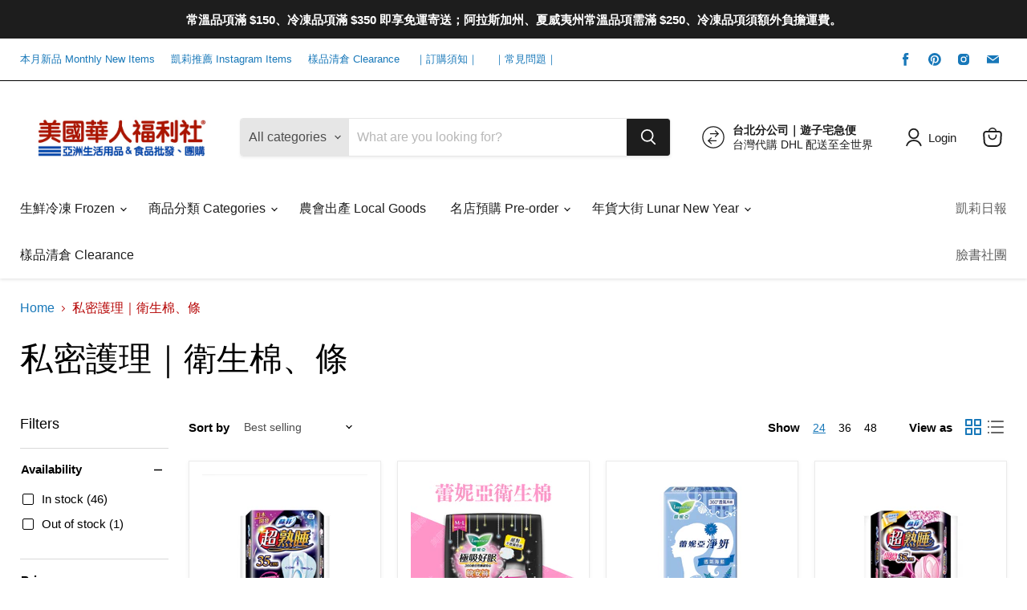

--- FILE ---
content_type: text/html; charset=utf-8
request_url: https://shoptaiwan.us/collections/personal3
body_size: 40787
content:







    
        
        
        
    

    
    
        
        
        
    

    
    
        
        
        
    

    
    
        
        
        
    



<!doctype html>
<html class="no-js no-touch" lang="en">
  <head><link href="//shoptaiwan.us/cdn/shop/t/6/assets/tiny.content.min.css?1289" rel="stylesheet" type="text/css" media="all" />


    <meta charset="utf-8">
    <meta http-equiv="x-ua-compatible" content="IE=edge">

    <link rel="preconnect" href="https://cdn.shopify.com">
    <link rel="preconnect" href="https://fonts.shopifycdn.com">
    <link rel="preconnect" href="https://v.shopify.com">
    <link rel="preconnect" href="https://cdn.shopifycloud.com">

    <title>私密護理｜衛生棉、條 — www.shoptaiwan.us</title>

    

    
  <link rel="shortcut icon" href="//shoptaiwan.us/cdn/shop/files/CD_B_W-02_0af5c612-7036-4cd9-b47e-326d81808e9a_32x32.png?v=1647766792" type="image/png">


    
      <link rel="canonical" href="https://shoptaiwan.us/collections/personal3" />
    

    <meta name="viewport" content="width=device-width">

    
    















<meta property="og:site_name" content="www.shoptaiwan.us">
<meta property="og:url" content="https://shoptaiwan.us/collections/personal3">
<meta property="og:title" content="私密護理｜衛生棉、條">
<meta property="og:type" content="website">
<meta property="og:description" content="提供百種台日韓美妝保養品、日用等民生必需品供在美國、加拿大的華人朋友選購。">




    
    
    

    
    
    <meta
      property="og:image"
      content="https://shoptaiwan.us/cdn/shop/files/200x80px_png.004_1204x630.png?v=1630540644"
    />
    <meta
      property="og:image:secure_url"
      content="https://shoptaiwan.us/cdn/shop/files/200x80px_png.004_1204x630.png?v=1630540644"
    />
    <meta property="og:image:width" content="1204" />
    <meta property="og:image:height" content="630" />
    
    
    <meta property="og:image:alt" content="Social media image" />
  
















<meta name="twitter:title" content="私密護理｜衛生棉、條">
<meta name="twitter:description" content="提供百種台日韓美妝保養品、日用等民生必需品供在美國、加拿大的華人朋友選購。">


    
    
    
      
      
      <meta name="twitter:card" content="summary_large_image">
    
    
    <meta
      property="twitter:image"
      content="https://shoptaiwan.us/cdn/shop/files/200x80px_png.004_1200x600_crop_center.png?v=1630540644"
    />
    <meta property="twitter:image:width" content="1200" />
    <meta property="twitter:image:height" content="600" />
    
    
    <meta property="twitter:image:alt" content="Social media image" />
  



    <link rel="preload" href="" as="font" crossorigin="anonymous">
    <link rel="preload" as="style" href="//shoptaiwan.us/cdn/shop/t/6/assets/theme.css?v=75323517031502820581759332379">

    <script>window.performance && window.performance.mark && window.performance.mark('shopify.content_for_header.start');</script><meta name="facebook-domain-verification" content="ke57z5xcfbsfcclq1oxxnie46h5u3d">
<meta id="shopify-digital-wallet" name="shopify-digital-wallet" content="/30551638149/digital_wallets/dialog">
<link rel="alternate" type="application/atom+xml" title="Feed" href="/collections/personal3.atom" />
<link rel="next" href="/collections/personal3?page=2">
<link rel="alternate" type="application/json+oembed" href="https://shoptaiwan.us/collections/personal3.oembed">
<script async="async" src="/checkouts/internal/preloads.js?locale=en-US"></script>
<script id="shopify-features" type="application/json">{"accessToken":"7fdff4d698b129b5b813f9dbf9ebfae9","betas":["rich-media-storefront-analytics"],"domain":"shoptaiwan.us","predictiveSearch":true,"shopId":30551638149,"locale":"en"}</script>
<script>var Shopify = Shopify || {};
Shopify.shop = "shoptaiwan-com.myshopify.com";
Shopify.locale = "en";
Shopify.currency = {"active":"USD","rate":"1.0"};
Shopify.country = "US";
Shopify.theme = {"name":"美國華人福利社 2025","id":131656253675,"schema_name":"Empire","schema_version":"6.1.0","theme_store_id":null,"role":"main"};
Shopify.theme.handle = "null";
Shopify.theme.style = {"id":null,"handle":null};
Shopify.cdnHost = "shoptaiwan.us/cdn";
Shopify.routes = Shopify.routes || {};
Shopify.routes.root = "/";</script>
<script type="module">!function(o){(o.Shopify=o.Shopify||{}).modules=!0}(window);</script>
<script>!function(o){function n(){var o=[];function n(){o.push(Array.prototype.slice.apply(arguments))}return n.q=o,n}var t=o.Shopify=o.Shopify||{};t.loadFeatures=n(),t.autoloadFeatures=n()}(window);</script>
<script id="shop-js-analytics" type="application/json">{"pageType":"collection"}</script>
<script defer="defer" async type="module" src="//shoptaiwan.us/cdn/shopifycloud/shop-js/modules/v2/client.init-shop-cart-sync_C5BV16lS.en.esm.js"></script>
<script defer="defer" async type="module" src="//shoptaiwan.us/cdn/shopifycloud/shop-js/modules/v2/chunk.common_CygWptCX.esm.js"></script>
<script type="module">
  await import("//shoptaiwan.us/cdn/shopifycloud/shop-js/modules/v2/client.init-shop-cart-sync_C5BV16lS.en.esm.js");
await import("//shoptaiwan.us/cdn/shopifycloud/shop-js/modules/v2/chunk.common_CygWptCX.esm.js");

  window.Shopify.SignInWithShop?.initShopCartSync?.({"fedCMEnabled":true,"windoidEnabled":true});

</script>
<script>(function() {
  var isLoaded = false;
  function asyncLoad() {
    if (isLoaded) return;
    isLoaded = true;
    var urls = ["https:\/\/tnc-app.herokuapp.com\/get_script\/50e802d4e13511ebb404c67394ed682f.js?v=263170\u0026shop=shoptaiwan-com.myshopify.com","https:\/\/cdn.jsdelivr.net\/gh\/apphq\/slidecart-dist@master\/slidecarthq-forward.js?4\u0026shop=shoptaiwan-com.myshopify.com"];
    for (var i = 0; i < urls.length; i++) {
      var s = document.createElement('script');
      s.type = 'text/javascript';
      s.async = true;
      s.src = urls[i];
      var x = document.getElementsByTagName('script')[0];
      x.parentNode.insertBefore(s, x);
    }
  };
  if(window.attachEvent) {
    window.attachEvent('onload', asyncLoad);
  } else {
    window.addEventListener('load', asyncLoad, false);
  }
})();</script>
<script id="__st">var __st={"a":30551638149,"offset":-28800,"reqid":"ccc63dcc-60d6-4b85-b6c9-fc7a34ffc64f-1768806674","pageurl":"shoptaiwan.us\/collections\/personal3","u":"39f0e5923cd8","p":"collection","rtyp":"collection","rid":177843568773};</script>
<script>window.ShopifyPaypalV4VisibilityTracking = true;</script>
<script id="captcha-bootstrap">!function(){'use strict';const t='contact',e='account',n='new_comment',o=[[t,t],['blogs',n],['comments',n],[t,'customer']],c=[[e,'customer_login'],[e,'guest_login'],[e,'recover_customer_password'],[e,'create_customer']],r=t=>t.map((([t,e])=>`form[action*='/${t}']:not([data-nocaptcha='true']) input[name='form_type'][value='${e}']`)).join(','),a=t=>()=>t?[...document.querySelectorAll(t)].map((t=>t.form)):[];function s(){const t=[...o],e=r(t);return a(e)}const i='password',u='form_key',d=['recaptcha-v3-token','g-recaptcha-response','h-captcha-response',i],f=()=>{try{return window.sessionStorage}catch{return}},m='__shopify_v',_=t=>t.elements[u];function p(t,e,n=!1){try{const o=window.sessionStorage,c=JSON.parse(o.getItem(e)),{data:r}=function(t){const{data:e,action:n}=t;return t[m]||n?{data:e,action:n}:{data:t,action:n}}(c);for(const[e,n]of Object.entries(r))t.elements[e]&&(t.elements[e].value=n);n&&o.removeItem(e)}catch(o){console.error('form repopulation failed',{error:o})}}const l='form_type',E='cptcha';function T(t){t.dataset[E]=!0}const w=window,h=w.document,L='Shopify',v='ce_forms',y='captcha';let A=!1;((t,e)=>{const n=(g='f06e6c50-85a8-45c8-87d0-21a2b65856fe',I='https://cdn.shopify.com/shopifycloud/storefront-forms-hcaptcha/ce_storefront_forms_captcha_hcaptcha.v1.5.2.iife.js',D={infoText:'Protected by hCaptcha',privacyText:'Privacy',termsText:'Terms'},(t,e,n)=>{const o=w[L][v],c=o.bindForm;if(c)return c(t,g,e,D).then(n);var r;o.q.push([[t,g,e,D],n]),r=I,A||(h.body.append(Object.assign(h.createElement('script'),{id:'captcha-provider',async:!0,src:r})),A=!0)});var g,I,D;w[L]=w[L]||{},w[L][v]=w[L][v]||{},w[L][v].q=[],w[L][y]=w[L][y]||{},w[L][y].protect=function(t,e){n(t,void 0,e),T(t)},Object.freeze(w[L][y]),function(t,e,n,w,h,L){const[v,y,A,g]=function(t,e,n){const i=e?o:[],u=t?c:[],d=[...i,...u],f=r(d),m=r(i),_=r(d.filter((([t,e])=>n.includes(e))));return[a(f),a(m),a(_),s()]}(w,h,L),I=t=>{const e=t.target;return e instanceof HTMLFormElement?e:e&&e.form},D=t=>v().includes(t);t.addEventListener('submit',(t=>{const e=I(t);if(!e)return;const n=D(e)&&!e.dataset.hcaptchaBound&&!e.dataset.recaptchaBound,o=_(e),c=g().includes(e)&&(!o||!o.value);(n||c)&&t.preventDefault(),c&&!n&&(function(t){try{if(!f())return;!function(t){const e=f();if(!e)return;const n=_(t);if(!n)return;const o=n.value;o&&e.removeItem(o)}(t);const e=Array.from(Array(32),(()=>Math.random().toString(36)[2])).join('');!function(t,e){_(t)||t.append(Object.assign(document.createElement('input'),{type:'hidden',name:u})),t.elements[u].value=e}(t,e),function(t,e){const n=f();if(!n)return;const o=[...t.querySelectorAll(`input[type='${i}']`)].map((({name:t})=>t)),c=[...d,...o],r={};for(const[a,s]of new FormData(t).entries())c.includes(a)||(r[a]=s);n.setItem(e,JSON.stringify({[m]:1,action:t.action,data:r}))}(t,e)}catch(e){console.error('failed to persist form',e)}}(e),e.submit())}));const S=(t,e)=>{t&&!t.dataset[E]&&(n(t,e.some((e=>e===t))),T(t))};for(const o of['focusin','change'])t.addEventListener(o,(t=>{const e=I(t);D(e)&&S(e,y())}));const B=e.get('form_key'),M=e.get(l),P=B&&M;t.addEventListener('DOMContentLoaded',(()=>{const t=y();if(P)for(const e of t)e.elements[l].value===M&&p(e,B);[...new Set([...A(),...v().filter((t=>'true'===t.dataset.shopifyCaptcha))])].forEach((e=>S(e,t)))}))}(h,new URLSearchParams(w.location.search),n,t,e,['guest_login'])})(!0,!0)}();</script>
<script integrity="sha256-4kQ18oKyAcykRKYeNunJcIwy7WH5gtpwJnB7kiuLZ1E=" data-source-attribution="shopify.loadfeatures" defer="defer" src="//shoptaiwan.us/cdn/shopifycloud/storefront/assets/storefront/load_feature-a0a9edcb.js" crossorigin="anonymous"></script>
<script data-source-attribution="shopify.dynamic_checkout.dynamic.init">var Shopify=Shopify||{};Shopify.PaymentButton=Shopify.PaymentButton||{isStorefrontPortableWallets:!0,init:function(){window.Shopify.PaymentButton.init=function(){};var t=document.createElement("script");t.src="https://shoptaiwan.us/cdn/shopifycloud/portable-wallets/latest/portable-wallets.en.js",t.type="module",document.head.appendChild(t)}};
</script>
<script data-source-attribution="shopify.dynamic_checkout.buyer_consent">
  function portableWalletsHideBuyerConsent(e){var t=document.getElementById("shopify-buyer-consent"),n=document.getElementById("shopify-subscription-policy-button");t&&n&&(t.classList.add("hidden"),t.setAttribute("aria-hidden","true"),n.removeEventListener("click",e))}function portableWalletsShowBuyerConsent(e){var t=document.getElementById("shopify-buyer-consent"),n=document.getElementById("shopify-subscription-policy-button");t&&n&&(t.classList.remove("hidden"),t.removeAttribute("aria-hidden"),n.addEventListener("click",e))}window.Shopify?.PaymentButton&&(window.Shopify.PaymentButton.hideBuyerConsent=portableWalletsHideBuyerConsent,window.Shopify.PaymentButton.showBuyerConsent=portableWalletsShowBuyerConsent);
</script>
<script data-source-attribution="shopify.dynamic_checkout.cart.bootstrap">document.addEventListener("DOMContentLoaded",(function(){function t(){return document.querySelector("shopify-accelerated-checkout-cart, shopify-accelerated-checkout")}if(t())Shopify.PaymentButton.init();else{new MutationObserver((function(e,n){t()&&(Shopify.PaymentButton.init(),n.disconnect())})).observe(document.body,{childList:!0,subtree:!0})}}));
</script>
<link id="shopify-accelerated-checkout-styles" rel="stylesheet" media="screen" href="https://shoptaiwan.us/cdn/shopifycloud/portable-wallets/latest/accelerated-checkout-backwards-compat.css" crossorigin="anonymous">
<style id="shopify-accelerated-checkout-cart">
        #shopify-buyer-consent {
  margin-top: 1em;
  display: inline-block;
  width: 100%;
}

#shopify-buyer-consent.hidden {
  display: none;
}

#shopify-subscription-policy-button {
  background: none;
  border: none;
  padding: 0;
  text-decoration: underline;
  font-size: inherit;
  cursor: pointer;
}

#shopify-subscription-policy-button::before {
  box-shadow: none;
}

      </style>

<script>window.performance && window.performance.mark && window.performance.mark('shopify.content_for_header.end');</script>

    <link href="//shoptaiwan.us/cdn/shop/t/6/assets/theme.css?v=75323517031502820581759332379" rel="stylesheet" type="text/css" media="all" />

    
    <script>
      window.Theme = window.Theme || {};
      window.Theme.version = '6.1.0';
      window.Theme.name = 'Empire';
      window.Theme.routes = {
        "root_url": "/",
        "account_url": "/account",
        "account_login_url": "/account/login",
        "account_logout_url": "/account/logout",
        "account_register_url": "/account/register",
        "account_addresses_url": "/account/addresses",
        "collections_url": "/collections",
        "all_products_collection_url": "/collections/all",
        "search_url": "/search",
        "cart_url": "/cart",
        "cart_add_url": "/cart/add",
        "cart_change_url": "/cart/change",
        "cart_clear_url": "/cart/clear",
        "product_recommendations_url": "/recommendations/products",
      };
    </script>
    

  
<script src="https://cdn.shopify.com/extensions/019bc7e9-d98c-71e0-bb25-69de9349bf29/smile-io-266/assets/smile-loader.js" type="text/javascript" defer="defer"></script>
<link href="https://monorail-edge.shopifysvc.com" rel="dns-prefetch">
<script>(function(){if ("sendBeacon" in navigator && "performance" in window) {try {var session_token_from_headers = performance.getEntriesByType('navigation')[0].serverTiming.find(x => x.name == '_s').description;} catch {var session_token_from_headers = undefined;}var session_cookie_matches = document.cookie.match(/_shopify_s=([^;]*)/);var session_token_from_cookie = session_cookie_matches && session_cookie_matches.length === 2 ? session_cookie_matches[1] : "";var session_token = session_token_from_headers || session_token_from_cookie || "";function handle_abandonment_event(e) {var entries = performance.getEntries().filter(function(entry) {return /monorail-edge.shopifysvc.com/.test(entry.name);});if (!window.abandonment_tracked && entries.length === 0) {window.abandonment_tracked = true;var currentMs = Date.now();var navigation_start = performance.timing.navigationStart;var payload = {shop_id: 30551638149,url: window.location.href,navigation_start,duration: currentMs - navigation_start,session_token,page_type: "collection"};window.navigator.sendBeacon("https://monorail-edge.shopifysvc.com/v1/produce", JSON.stringify({schema_id: "online_store_buyer_site_abandonment/1.1",payload: payload,metadata: {event_created_at_ms: currentMs,event_sent_at_ms: currentMs}}));}}window.addEventListener('pagehide', handle_abandonment_event);}}());</script>
<script id="web-pixels-manager-setup">(function e(e,d,r,n,o){if(void 0===o&&(o={}),!Boolean(null===(a=null===(i=window.Shopify)||void 0===i?void 0:i.analytics)||void 0===a?void 0:a.replayQueue)){var i,a;window.Shopify=window.Shopify||{};var t=window.Shopify;t.analytics=t.analytics||{};var s=t.analytics;s.replayQueue=[],s.publish=function(e,d,r){return s.replayQueue.push([e,d,r]),!0};try{self.performance.mark("wpm:start")}catch(e){}var l=function(){var e={modern:/Edge?\/(1{2}[4-9]|1[2-9]\d|[2-9]\d{2}|\d{4,})\.\d+(\.\d+|)|Firefox\/(1{2}[4-9]|1[2-9]\d|[2-9]\d{2}|\d{4,})\.\d+(\.\d+|)|Chrom(ium|e)\/(9{2}|\d{3,})\.\d+(\.\d+|)|(Maci|X1{2}).+ Version\/(15\.\d+|(1[6-9]|[2-9]\d|\d{3,})\.\d+)([,.]\d+|)( \(\w+\)|)( Mobile\/\w+|) Safari\/|Chrome.+OPR\/(9{2}|\d{3,})\.\d+\.\d+|(CPU[ +]OS|iPhone[ +]OS|CPU[ +]iPhone|CPU IPhone OS|CPU iPad OS)[ +]+(15[._]\d+|(1[6-9]|[2-9]\d|\d{3,})[._]\d+)([._]\d+|)|Android:?[ /-](13[3-9]|1[4-9]\d|[2-9]\d{2}|\d{4,})(\.\d+|)(\.\d+|)|Android.+Firefox\/(13[5-9]|1[4-9]\d|[2-9]\d{2}|\d{4,})\.\d+(\.\d+|)|Android.+Chrom(ium|e)\/(13[3-9]|1[4-9]\d|[2-9]\d{2}|\d{4,})\.\d+(\.\d+|)|SamsungBrowser\/([2-9]\d|\d{3,})\.\d+/,legacy:/Edge?\/(1[6-9]|[2-9]\d|\d{3,})\.\d+(\.\d+|)|Firefox\/(5[4-9]|[6-9]\d|\d{3,})\.\d+(\.\d+|)|Chrom(ium|e)\/(5[1-9]|[6-9]\d|\d{3,})\.\d+(\.\d+|)([\d.]+$|.*Safari\/(?![\d.]+ Edge\/[\d.]+$))|(Maci|X1{2}).+ Version\/(10\.\d+|(1[1-9]|[2-9]\d|\d{3,})\.\d+)([,.]\d+|)( \(\w+\)|)( Mobile\/\w+|) Safari\/|Chrome.+OPR\/(3[89]|[4-9]\d|\d{3,})\.\d+\.\d+|(CPU[ +]OS|iPhone[ +]OS|CPU[ +]iPhone|CPU IPhone OS|CPU iPad OS)[ +]+(10[._]\d+|(1[1-9]|[2-9]\d|\d{3,})[._]\d+)([._]\d+|)|Android:?[ /-](13[3-9]|1[4-9]\d|[2-9]\d{2}|\d{4,})(\.\d+|)(\.\d+|)|Mobile Safari.+OPR\/([89]\d|\d{3,})\.\d+\.\d+|Android.+Firefox\/(13[5-9]|1[4-9]\d|[2-9]\d{2}|\d{4,})\.\d+(\.\d+|)|Android.+Chrom(ium|e)\/(13[3-9]|1[4-9]\d|[2-9]\d{2}|\d{4,})\.\d+(\.\d+|)|Android.+(UC? ?Browser|UCWEB|U3)[ /]?(15\.([5-9]|\d{2,})|(1[6-9]|[2-9]\d|\d{3,})\.\d+)\.\d+|SamsungBrowser\/(5\.\d+|([6-9]|\d{2,})\.\d+)|Android.+MQ{2}Browser\/(14(\.(9|\d{2,})|)|(1[5-9]|[2-9]\d|\d{3,})(\.\d+|))(\.\d+|)|K[Aa][Ii]OS\/(3\.\d+|([4-9]|\d{2,})\.\d+)(\.\d+|)/},d=e.modern,r=e.legacy,n=navigator.userAgent;return n.match(d)?"modern":n.match(r)?"legacy":"unknown"}(),u="modern"===l?"modern":"legacy",c=(null!=n?n:{modern:"",legacy:""})[u],f=function(e){return[e.baseUrl,"/wpm","/b",e.hashVersion,"modern"===e.buildTarget?"m":"l",".js"].join("")}({baseUrl:d,hashVersion:r,buildTarget:u}),m=function(e){var d=e.version,r=e.bundleTarget,n=e.surface,o=e.pageUrl,i=e.monorailEndpoint;return{emit:function(e){var a=e.status,t=e.errorMsg,s=(new Date).getTime(),l=JSON.stringify({metadata:{event_sent_at_ms:s},events:[{schema_id:"web_pixels_manager_load/3.1",payload:{version:d,bundle_target:r,page_url:o,status:a,surface:n,error_msg:t},metadata:{event_created_at_ms:s}}]});if(!i)return console&&console.warn&&console.warn("[Web Pixels Manager] No Monorail endpoint provided, skipping logging."),!1;try{return self.navigator.sendBeacon.bind(self.navigator)(i,l)}catch(e){}var u=new XMLHttpRequest;try{return u.open("POST",i,!0),u.setRequestHeader("Content-Type","text/plain"),u.send(l),!0}catch(e){return console&&console.warn&&console.warn("[Web Pixels Manager] Got an unhandled error while logging to Monorail."),!1}}}}({version:r,bundleTarget:l,surface:e.surface,pageUrl:self.location.href,monorailEndpoint:e.monorailEndpoint});try{o.browserTarget=l,function(e){var d=e.src,r=e.async,n=void 0===r||r,o=e.onload,i=e.onerror,a=e.sri,t=e.scriptDataAttributes,s=void 0===t?{}:t,l=document.createElement("script"),u=document.querySelector("head"),c=document.querySelector("body");if(l.async=n,l.src=d,a&&(l.integrity=a,l.crossOrigin="anonymous"),s)for(var f in s)if(Object.prototype.hasOwnProperty.call(s,f))try{l.dataset[f]=s[f]}catch(e){}if(o&&l.addEventListener("load",o),i&&l.addEventListener("error",i),u)u.appendChild(l);else{if(!c)throw new Error("Did not find a head or body element to append the script");c.appendChild(l)}}({src:f,async:!0,onload:function(){if(!function(){var e,d;return Boolean(null===(d=null===(e=window.Shopify)||void 0===e?void 0:e.analytics)||void 0===d?void 0:d.initialized)}()){var d=window.webPixelsManager.init(e)||void 0;if(d){var r=window.Shopify.analytics;r.replayQueue.forEach((function(e){var r=e[0],n=e[1],o=e[2];d.publishCustomEvent(r,n,o)})),r.replayQueue=[],r.publish=d.publishCustomEvent,r.visitor=d.visitor,r.initialized=!0}}},onerror:function(){return m.emit({status:"failed",errorMsg:"".concat(f," has failed to load")})},sri:function(e){var d=/^sha384-[A-Za-z0-9+/=]+$/;return"string"==typeof e&&d.test(e)}(c)?c:"",scriptDataAttributes:o}),m.emit({status:"loading"})}catch(e){m.emit({status:"failed",errorMsg:(null==e?void 0:e.message)||"Unknown error"})}}})({shopId: 30551638149,storefrontBaseUrl: "https://shoptaiwan.us",extensionsBaseUrl: "https://extensions.shopifycdn.com/cdn/shopifycloud/web-pixels-manager",monorailEndpoint: "https://monorail-edge.shopifysvc.com/unstable/produce_batch",surface: "storefront-renderer",enabledBetaFlags: ["2dca8a86"],webPixelsConfigList: [{"id":"shopify-app-pixel","configuration":"{}","eventPayloadVersion":"v1","runtimeContext":"STRICT","scriptVersion":"0450","apiClientId":"shopify-pixel","type":"APP","privacyPurposes":["ANALYTICS","MARKETING"]},{"id":"shopify-custom-pixel","eventPayloadVersion":"v1","runtimeContext":"LAX","scriptVersion":"0450","apiClientId":"shopify-pixel","type":"CUSTOM","privacyPurposes":["ANALYTICS","MARKETING"]}],isMerchantRequest: false,initData: {"shop":{"name":"www.shoptaiwan.us","paymentSettings":{"currencyCode":"USD"},"myshopifyDomain":"shoptaiwan-com.myshopify.com","countryCode":"US","storefrontUrl":"https:\/\/shoptaiwan.us"},"customer":null,"cart":null,"checkout":null,"productVariants":[],"purchasingCompany":null},},"https://shoptaiwan.us/cdn","fcfee988w5aeb613cpc8e4bc33m6693e112",{"modern":"","legacy":""},{"shopId":"30551638149","storefrontBaseUrl":"https:\/\/shoptaiwan.us","extensionBaseUrl":"https:\/\/extensions.shopifycdn.com\/cdn\/shopifycloud\/web-pixels-manager","surface":"storefront-renderer","enabledBetaFlags":"[\"2dca8a86\"]","isMerchantRequest":"false","hashVersion":"fcfee988w5aeb613cpc8e4bc33m6693e112","publish":"custom","events":"[[\"page_viewed\",{}],[\"collection_viewed\",{\"collection\":{\"id\":\"177843568773\",\"title\":\"私密護理｜衛生棉、條\",\"productVariants\":[{\"price\":{\"amount\":7.8,\"currencyCode\":\"USD\"},\"product\":{\"title\":\"【蘇菲】超熟睡®超薄型 細緻棉柔 35cm 網層衛生棉 8片\/ 包\",\"vendor\":\"蘇菲\",\"id\":\"4987677212805\",\"untranslatedTitle\":\"【蘇菲】超熟睡®超薄型 細緻棉柔 35cm 網層衛生棉 8片\/ 包\",\"url\":\"\/products\/4710054144280\",\"type\":\"\"},\"id\":\"33882544144517\",\"image\":{\"src\":\"\/\/shoptaiwan.us\/cdn\/shop\/products\/ScreenShot2020-04-27at10.42.32AM.png?v=1588009373\"},\"sku\":\"\",\"title\":\"Default Title\",\"untranslatedTitle\":\"Default Title\"},{\"price\":{\"amount\":8.8,\"currencyCode\":\"USD\"},\"product\":{\"title\":\"【蕾妮亞】極吸好眠晚安褲 褲型衛生棉（M-L）2片\/ 包\",\"vendor\":\"蕾妮亞\",\"id\":\"4754064900229\",\"untranslatedTitle\":\"【蕾妮亞】極吸好眠晚安褲 褲型衛生棉（M-L）2片\/ 包\",\"url\":\"\/products\/%E8%95%BE%E5%A6%AE%E4%BA%9E-%E6%A5%B5%E5%90%B8%E5%A5%BD%E7%9C%A0%E6%99%9A%E5%AE%89%E8%A4%B2-%E8%A4%B2%E5%9E%8B%E8%A1%9B%E7%94%9F%E6%A3%89-s-m-1\",\"type\":\"\"},\"id\":\"33150619451525\",\"image\":{\"src\":\"\/\/shoptaiwan.us\/cdn\/shop\/products\/image_76331b42-01f1-4fc1-9fc9-ed51471706bf.jpg?v=1643964423\"},\"sku\":\"\",\"title\":\"Default Title\",\"untranslatedTitle\":\"Default Title\"},{\"price\":{\"amount\":6.8,\"currencyCode\":\"USD\"},\"product\":{\"title\":\"【蕾妮亞】淨妍護墊 透氣海藍無香 40片\/ 包\",\"vendor\":\"蕾妮亞\",\"id\":\"4987485028485\",\"untranslatedTitle\":\"【蕾妮亞】淨妍護墊 透氣海藍無香 40片\/ 包\",\"url\":\"\/products\/4901301207302\",\"type\":\"\"},\"id\":\"33881947013253\",\"image\":{\"src\":\"\/\/shoptaiwan.us\/cdn\/shop\/products\/e2ae7508d612681cdd81fade14390aa2.jpg?v=1613989646\"},\"sku\":\"\",\"title\":\"Default Title\",\"untranslatedTitle\":\"Default Title\"},{\"price\":{\"amount\":9.8,\"currencyCode\":\"USD\"},\"product\":{\"title\":\"【蘇菲】超熟睡®超薄型 超薄瞬吸 35cm 網層衛生棉 8片\",\"vendor\":\"shoptaiwan.us｜美國華人福利社\",\"id\":\"4987603026053\",\"untranslatedTitle\":\"【蘇菲】超熟睡®超薄型 超薄瞬吸 35cm 網層衛生棉 8片\",\"url\":\"\/products\/4710054144419\",\"type\":\"\"},\"id\":\"33882296483973\",\"image\":{\"src\":\"\/\/shoptaiwan.us\/cdn\/shop\/products\/ScreenShot2020-04-27at10.17.36AM.png?v=1588007870\"},\"sku\":\"\",\"title\":\"Default Title\",\"untranslatedTitle\":\"Default Title\"},{\"price\":{\"amount\":9.8,\"currencyCode\":\"USD\"},\"product\":{\"title\":\"【蘇菲】清新涼感系列 超薄 23cm（薄荷清涼）超薄衛生棉 10片\/ 包\",\"vendor\":\"蘇菲\",\"id\":\"7048015249559\",\"untranslatedTitle\":\"【蘇菲】清新涼感系列 超薄 23cm（薄荷清涼）超薄衛生棉 10片\/ 包\",\"url\":\"\/products\/%E8%98%87%E8%8F%B2-%E6%B8%85%E6%96%B0%E6%B6%BC%E6%84%9F%E7%B3%BB%E5%88%97-%E8%B6%85%E8%96%84-23cm-%E8%96%84%E8%8D%B7%E6%B8%85%E6%B6%BC-%E8%B6%85%E8%96%84%E8%A1%9B%E7%94%9F%E6%A3%89-10%E7%89%87-%E5%8C%85\",\"type\":\"\"},\"id\":\"40607026315415\",\"image\":{\"src\":\"\/\/shoptaiwan.us\/cdn\/shop\/products\/image_fb524a63-8aa4-453c-9f7d-9a8bc4ef7332.jpg?v=1627380634\"},\"sku\":null,\"title\":\"Default Title\",\"untranslatedTitle\":\"Default Title\"},{\"price\":{\"amount\":12.8,\"currencyCode\":\"USD\"},\"product\":{\"title\":\"【蕾妮亞】淨吸柔護超吸收 夜用褲型衛生棉 5片\/ 包\",\"vendor\":\"蕾妮亞\",\"id\":\"4987489255557\",\"untranslatedTitle\":\"【蕾妮亞】淨吸柔護超吸收 夜用褲型衛生棉 5片\/ 包\",\"url\":\"\/products\/4901301207463\",\"type\":\"\"},\"id\":\"33881959071877\",\"image\":{\"src\":\"\/\/shoptaiwan.us\/cdn\/shop\/products\/7e739072e5e5c21a780862af6dbc5fee.jpg?v=1613989563\"},\"sku\":\"\",\"title\":\"Default Title\",\"untranslatedTitle\":\"Default Title\"},{\"price\":{\"amount\":6.8,\"currencyCode\":\"USD\"},\"product\":{\"title\":\"【蕾妮亞】淨妍護墊 浪漫玫瑰微香 40片\/ 包\",\"vendor\":\"蕾妮亞\",\"id\":\"4987476607109\",\"untranslatedTitle\":\"【蕾妮亞】淨妍護墊 浪漫玫瑰微香 40片\/ 包\",\"url\":\"\/products\/4901301207319\",\"type\":\"\"},\"id\":\"33881930236037\",\"image\":{\"src\":\"\/\/shoptaiwan.us\/cdn\/shop\/products\/47cd525fe5c492fdae0df2acd4c7fdb7.jpg?v=1613989812\"},\"sku\":\"\",\"title\":\"Default Title\",\"untranslatedTitle\":\"Default Title\"},{\"price\":{\"amount\":6.8,\"currencyCode\":\"USD\"},\"product\":{\"title\":\"【蘇菲】 極淨肌 100% 天然棉護墊 天然無香 15.5cm 28片\/ 包\",\"vendor\":\"蘇菲\",\"id\":\"6484669857943\",\"untranslatedTitle\":\"【蘇菲】 極淨肌 100% 天然棉護墊 天然無香 15.5cm 28片\/ 包\",\"url\":\"\/products\/4710054158478\",\"type\":\"\"},\"id\":\"39239075233943\",\"image\":{\"src\":\"\/\/shoptaiwan.us\/cdn\/shop\/products\/637491168030100000.jpg?v=1613987859\"},\"sku\":\"4710054158478\",\"title\":\"Default Title\",\"untranslatedTitle\":\"Default Title\"},{\"price\":{\"amount\":6.8,\"currencyCode\":\"USD\"},\"product\":{\"title\":\"【蘇菲】天然草本護墊 15.5cm 38片\/ 包\",\"vendor\":\"蘇菲\",\"id\":\"6484632109207\",\"untranslatedTitle\":\"【蘇菲】天然草本護墊 15.5cm 38片\/ 包\",\"url\":\"\/products\/sofy002\",\"type\":\"\"},\"id\":\"39238896156823\",\"image\":{\"src\":\"\/\/shoptaiwan.us\/cdn\/shop\/products\/637491168096370000_0bd56b5a-88d4-40dd-83fe-c12ba0e3b701.jpg?v=1613987423\"},\"sku\":\"\",\"title\":\"Default Title\",\"untranslatedTitle\":\"Default Title\"},{\"price\":{\"amount\":7.8,\"currencyCode\":\"USD\"},\"product\":{\"title\":\"【蘇菲】天然草本護墊 17.5cm 38片\/ 包\",\"vendor\":\"蘇菲\",\"id\":\"6484630339735\",\"untranslatedTitle\":\"【蘇菲】天然草本護墊 17.5cm 38片\/ 包\",\"url\":\"\/products\/sofy001\",\"type\":\"\"},\"id\":\"39238889078935\",\"image\":{\"src\":\"\/\/shoptaiwan.us\/cdn\/shop\/products\/637491168096370000.jpg?v=1613987378\"},\"sku\":\"\",\"title\":\"Default Title\",\"untranslatedTitle\":\"Default Title\"},{\"price\":{\"amount\":6.8,\"currencyCode\":\"USD\"},\"product\":{\"title\":\"【靠得住】茶樹舒涼護墊 14.5cm 26片\/ 包\",\"vendor\":\"靠得住\",\"id\":\"6484655571095\",\"untranslatedTitle\":\"【靠得住】茶樹舒涼護墊 14.5cm 26片\/ 包\",\"url\":\"\/products\/kotex001\",\"type\":\"\"},\"id\":\"39238986137751\",\"image\":{\"src\":\"\/\/shoptaiwan.us\/cdn\/shop\/products\/6374911680732000001.jpg?v=1613987697\"},\"sku\":\"\",\"title\":\"Default Title\",\"untranslatedTitle\":\"Default Title\"},{\"price\":{\"amount\":8.8,\"currencyCode\":\"USD\"},\"product\":{\"title\":\"【蕾妮亞】極吸好眠晚安褲 褲型衛生棉（S-M）2片\/ 包\",\"vendor\":\"蕾妮亞\",\"id\":\"4754064081029\",\"untranslatedTitle\":\"【蕾妮亞】極吸好眠晚安褲 褲型衛生棉（S-M）2片\/ 包\",\"url\":\"\/products\/%E8%95%BE%E5%A6%AE%E4%BA%9E-%E6%A5%B5%E5%90%B8%E5%A5%BD%E7%9C%A0%E6%99%9A%E5%AE%89%E8%A4%B2-%E8%A4%B2%E5%9E%8B%E8%A1%9B%E7%94%9F%E6%A3%89-s-m\",\"type\":\"\"},\"id\":\"33150615978117\",\"image\":{\"src\":\"\/\/shoptaiwan.us\/cdn\/shop\/products\/image_bc303846-3984-4c23-adb0-6bad1a7d4466.jpg?v=1643964398\"},\"sku\":\"\",\"title\":\"Default Title\",\"untranslatedTitle\":\"Default Title\"},{\"price\":{\"amount\":9.8,\"currencyCode\":\"USD\"},\"product\":{\"title\":\"【蘇菲】超熟睡 內褲型衛生棉（XL）2片\/ 包\",\"vendor\":\"蘇菲\",\"id\":\"7555219489003\",\"untranslatedTitle\":\"【蘇菲】超熟睡 內褲型衛生棉（XL）2片\/ 包\",\"url\":\"\/products\/%E8%98%87%E8%8F%B2-%E8%B6%85%E7%86%9F%E7%9D%A1-%E5%85%A7%E8%A4%B2%E5%9E%8B%E8%A1%9B%E7%94%9F%E6%A3%89-l-2%E7%89%87-%E5%8C%85-1\",\"type\":\"\"},\"id\":\"42403626090731\",\"image\":{\"src\":\"\/\/shoptaiwan.us\/cdn\/shop\/products\/image_2909640f-78f5-4522-bbd6-d2f0d3485407.jpg?v=1643964658\"},\"sku\":null,\"title\":\"Default Title\",\"untranslatedTitle\":\"Default Title\"},{\"price\":{\"amount\":9.8,\"currencyCode\":\"USD\"},\"product\":{\"title\":\"【蘇菲】清新涼感系列 極薄 29cm（薄荷清涼）超薄衛生棉 8片\/ 包\",\"vendor\":\"蘇菲\",\"id\":\"7048009154711\",\"untranslatedTitle\":\"【蘇菲】清新涼感系列 極薄 29cm（薄荷清涼）超薄衛生棉 8片\/ 包\",\"url\":\"\/products\/%E8%98%87%E8%8F%B2-%E6%B8%85%E6%96%B0%E6%B6%BC%E6%84%9F%E7%B3%BB%E5%88%97-%E6%A5%B5%E8%96%84-29cm-%E8%96%84%E8%8D%B7%E6%B8%85%E6%B6%BC-%E8%B6%85%E8%96%84%E8%A1%9B%E7%94%9F%E6%A3%89-8%E7%89%87-%E5%8C%85\",\"type\":\"\"},\"id\":\"40606981324951\",\"image\":{\"src\":\"\/\/shoptaiwan.us\/cdn\/shop\/products\/image_1e86d03b-cadc-4613-89f2-66a42f3e498b.jpg?v=1627380698\"},\"sku\":null,\"title\":\"Default Title\",\"untranslatedTitle\":\"Default Title\"},{\"price\":{\"amount\":9.8,\"currencyCode\":\"USD\"},\"product\":{\"title\":\"【蘇菲】清新涼感系列 極薄 25cm（小黃瓜溫和微涼）超薄衛生棉 9片\/ 包\",\"vendor\":\"蘇菲\",\"id\":\"7048006140055\",\"untranslatedTitle\":\"【蘇菲】清新涼感系列 極薄 25cm（小黃瓜溫和微涼）超薄衛生棉 9片\/ 包\",\"url\":\"\/products\/%E8%98%87%E8%8F%B2-%E6%B8%85%E6%96%B0%E6%B6%BC%E6%84%9F%E7%B3%BB%E5%88%97-%E6%A5%B5%E8%96%84-25cm-%E5%B0%8F%E9%BB%83%E7%93%9C%E6%BA%AB%E5%92%8C%E5%BE%AE%E6%B6%BC-%E8%B6%85%E8%96%84%E8%A1%9B%E7%94%9F%E6%A3%89-9%E7%89%87-%E5%8C%85\",\"type\":\"\"},\"id\":\"40606963761303\",\"image\":null,\"sku\":null,\"title\":\"Default Title\",\"untranslatedTitle\":\"Default Title\"},{\"price\":{\"amount\":9.8,\"currencyCode\":\"USD\"},\"product\":{\"title\":\"【蘇菲】清新涼感系列 極薄 29cm（小黃瓜溫和微涼）超薄衛生棉 8片\/ 包\",\"vendor\":\"蘇菲\",\"id\":\"7048002699415\",\"untranslatedTitle\":\"【蘇菲】清新涼感系列 極薄 29cm（小黃瓜溫和微涼）超薄衛生棉 8片\/ 包\",\"url\":\"\/products\/%E8%98%87%E8%8F%B2-%E6%B8%85%E6%96%B0%E6%B6%BC%E6%84%9F%E7%B3%BB%E5%88%97-%E6%A5%B5%E8%96%84-29cm-%E5%B0%8F%E9%BB%83%E7%93%9C%E6%BA%AB%E5%92%8C%E5%BE%AE%E6%B6%BC-%E8%B6%85%E8%96%84%E8%A1%9B%E7%94%9F%E6%A3%89-8%E7%89%87-%E5%8C%85\",\"type\":\"\"},\"id\":\"40606942757015\",\"image\":{\"src\":\"\/\/shoptaiwan.us\/cdn\/shop\/products\/image_1e8e381e-29fb-46dc-ae90-13babd6e0a27.jpg?v=1627380815\"},\"sku\":\"\",\"title\":\"Default Title\",\"untranslatedTitle\":\"Default Title\"},{\"price\":{\"amount\":6.8,\"currencyCode\":\"USD\"},\"product\":{\"title\":\"【靠得住】茶樹舒涼護墊 17.5cm 18片\/ 包\",\"vendor\":\"靠得住\",\"id\":\"6484660125847\",\"untranslatedTitle\":\"【靠得住】茶樹舒涼護墊 17.5cm 18片\/ 包\",\"url\":\"\/products\/kotex002\",\"type\":\"\"},\"id\":\"39239003373719\",\"image\":{\"src\":\"\/\/shoptaiwan.us\/cdn\/shop\/products\/637491168073200000.jpg?v=1613987729\"},\"sku\":\"\",\"title\":\"Default Title\",\"untranslatedTitle\":\"Default Title\"},{\"price\":{\"amount\":6.8,\"currencyCode\":\"USD\"},\"product\":{\"title\":\"【蘇菲】清新涼感系列 極薄 14cm（薄荷清涼）超薄護墊 32片\/ 包\",\"vendor\":\"蘇菲\",\"id\":\"7048007745687\",\"untranslatedTitle\":\"【蘇菲】清新涼感系列 極薄 14cm（薄荷清涼）超薄護墊 32片\/ 包\",\"url\":\"\/products\/%E8%98%87%E8%8F%B2-%E6%B8%85%E6%96%B0%E6%B6%BC%E6%84%9F%E7%B3%BB%E5%88%97-%E6%A5%B5%E8%96%84-14cm-%E8%96%84%E8%8D%B7%E6%B8%85%E6%B6%BC-%E8%B6%85%E8%96%84%E8%AD%B7%E5%A2%8A-32%E7%89%87-%E5%8C%85\",\"type\":\"\"},\"id\":\"40606972313751\",\"image\":{\"src\":\"\/\/shoptaiwan.us\/cdn\/shop\/products\/image_86e5fd8e-85ad-4427-8875-2aefc9e584b2.jpg?v=1627380715\"},\"sku\":null,\"title\":\"Default Title\",\"untranslatedTitle\":\"Default Title\"},{\"price\":{\"amount\":6.8,\"currencyCode\":\"USD\"},\"product\":{\"title\":\"【蕾妮亞】淨妍護墊 100% 天然棉 26片\/ 包\",\"vendor\":\"蕾妮亞\",\"id\":\"4987479785605\",\"untranslatedTitle\":\"【蕾妮亞】淨妍護墊 100% 天然棉 26片\/ 包\",\"url\":\"\/products\/4901301208781\",\"type\":\"\"},\"id\":\"33881937838213\",\"image\":{\"src\":\"\/\/shoptaiwan.us\/cdn\/shop\/products\/zoom-back-112616.jpg?v=1613989773\"},\"sku\":\"\",\"title\":\"Default Title\",\"untranslatedTitle\":\"Default Title\"},{\"price\":{\"amount\":12.5,\"currencyCode\":\"USD\"},\"product\":{\"title\":\"【愛康】透芯涼感棉 超長型 41cm 4片\",\"vendor\":\"愛康 icon\",\"id\":\"8966464110827\",\"untranslatedTitle\":\"【愛康】透芯涼感棉 超長型 41cm 4片\",\"url\":\"\/products\/icon_cool_41cm_4\",\"type\":\"\"},\"id\":\"46629763350763\",\"image\":{\"src\":\"\/\/shoptaiwan.us\/cdn\/shop\/files\/icon.017.jpg?v=1753348865\"},\"sku\":null,\"title\":\"Default Title\",\"untranslatedTitle\":\"Default Title\"},{\"price\":{\"amount\":8.5,\"currencyCode\":\"USD\"},\"product\":{\"title\":\"【愛康】透芯涼感棉 量少型 19cm 9片\",\"vendor\":\"愛康 icon\",\"id\":\"8966463750379\",\"untranslatedTitle\":\"【愛康】透芯涼感棉 量少型 19cm 9片\",\"url\":\"\/products\/icon_cool_19cm_9\",\"type\":\"\"},\"id\":\"46629762302187\",\"image\":{\"src\":\"\/\/shoptaiwan.us\/cdn\/shop\/files\/icon.016.jpg?v=1753348802\"},\"sku\":null,\"title\":\"Default Title\",\"untranslatedTitle\":\"Default Title\"},{\"price\":{\"amount\":7.5,\"currencyCode\":\"USD\"},\"product\":{\"title\":\"【愛康】透芯涼感棉 護墊型 15.5cm 20片\",\"vendor\":\"愛康 icon\",\"id\":\"8966463160555\",\"untranslatedTitle\":\"【愛康】透芯涼感棉 護墊型 15.5cm 20片\",\"url\":\"\/products\/icon_cool_15_5cm_20\",\"type\":\"\"},\"id\":\"46629758959851\",\"image\":{\"src\":\"\/\/shoptaiwan.us\/cdn\/shop\/files\/icon.015.jpg?v=1753348753\"},\"sku\":null,\"title\":\"Default Title\",\"untranslatedTitle\":\"Default Title\"},{\"price\":{\"amount\":12.5,\"currencyCode\":\"USD\"},\"product\":{\"title\":\"【愛康】透芯涼感棉 加長型 33cm 6片\",\"vendor\":\"愛康 icon\",\"id\":\"8966462144747\",\"untranslatedTitle\":\"【愛康】透芯涼感棉 加長型 33cm 6片\",\"url\":\"\/products\/icon_cool_33cm_6\",\"type\":\"\"},\"id\":\"46629741854955\",\"image\":{\"src\":\"\/\/shoptaiwan.us\/cdn\/shop\/files\/icon.014.jpg?v=1753348684\"},\"sku\":null,\"title\":\"Default Title\",\"untranslatedTitle\":\"Default Title\"},{\"price\":{\"amount\":10.5,\"currencyCode\":\"USD\"},\"product\":{\"title\":\"【愛康】透芯涼感棉 夜用型 28cm 7片\",\"vendor\":\"愛康 icon\",\"id\":\"8966461718763\",\"untranslatedTitle\":\"【愛康】透芯涼感棉 夜用型 28cm 7片\",\"url\":\"\/products\/icon_cool_28cm_7\",\"type\":\"\"},\"id\":\"46629738119403\",\"image\":{\"src\":\"\/\/shoptaiwan.us\/cdn\/shop\/files\/icon.013.jpg?v=1753348623\"},\"sku\":null,\"title\":\"Default Title\",\"untranslatedTitle\":\"Default Title\"}]}}]]"});</script><script>
  window.ShopifyAnalytics = window.ShopifyAnalytics || {};
  window.ShopifyAnalytics.meta = window.ShopifyAnalytics.meta || {};
  window.ShopifyAnalytics.meta.currency = 'USD';
  var meta = {"products":[{"id":4987677212805,"gid":"gid:\/\/shopify\/Product\/4987677212805","vendor":"蘇菲","type":"","handle":"4710054144280","variants":[{"id":33882544144517,"price":780,"name":"【蘇菲】超熟睡®超薄型 細緻棉柔 35cm 網層衛生棉 8片\/ 包","public_title":null,"sku":""}],"remote":false},{"id":4754064900229,"gid":"gid:\/\/shopify\/Product\/4754064900229","vendor":"蕾妮亞","type":"","handle":"蕾妮亞-極吸好眠晚安褲-褲型衛生棉-s-m-1","variants":[{"id":33150619451525,"price":880,"name":"【蕾妮亞】極吸好眠晚安褲 褲型衛生棉（M-L）2片\/ 包","public_title":null,"sku":""}],"remote":false},{"id":4987485028485,"gid":"gid:\/\/shopify\/Product\/4987485028485","vendor":"蕾妮亞","type":"","handle":"4901301207302","variants":[{"id":33881947013253,"price":680,"name":"【蕾妮亞】淨妍護墊 透氣海藍無香 40片\/ 包","public_title":null,"sku":""}],"remote":false},{"id":4987603026053,"gid":"gid:\/\/shopify\/Product\/4987603026053","vendor":"shoptaiwan.us｜美國華人福利社","type":"","handle":"4710054144419","variants":[{"id":33882296483973,"price":980,"name":"【蘇菲】超熟睡®超薄型 超薄瞬吸 35cm 網層衛生棉 8片","public_title":null,"sku":""}],"remote":false},{"id":7048015249559,"gid":"gid:\/\/shopify\/Product\/7048015249559","vendor":"蘇菲","type":"","handle":"蘇菲-清新涼感系列-超薄-23cm-薄荷清涼-超薄衛生棉-10片-包","variants":[{"id":40607026315415,"price":980,"name":"【蘇菲】清新涼感系列 超薄 23cm（薄荷清涼）超薄衛生棉 10片\/ 包","public_title":null,"sku":null}],"remote":false},{"id":4987489255557,"gid":"gid:\/\/shopify\/Product\/4987489255557","vendor":"蕾妮亞","type":"","handle":"4901301207463","variants":[{"id":33881959071877,"price":1280,"name":"【蕾妮亞】淨吸柔護超吸收 夜用褲型衛生棉 5片\/ 包","public_title":null,"sku":""}],"remote":false},{"id":4987476607109,"gid":"gid:\/\/shopify\/Product\/4987476607109","vendor":"蕾妮亞","type":"","handle":"4901301207319","variants":[{"id":33881930236037,"price":680,"name":"【蕾妮亞】淨妍護墊 浪漫玫瑰微香 40片\/ 包","public_title":null,"sku":""}],"remote":false},{"id":6484669857943,"gid":"gid:\/\/shopify\/Product\/6484669857943","vendor":"蘇菲","type":"","handle":"4710054158478","variants":[{"id":39239075233943,"price":680,"name":"【蘇菲】 極淨肌 100% 天然棉護墊 天然無香 15.5cm 28片\/ 包","public_title":null,"sku":"4710054158478"}],"remote":false},{"id":6484632109207,"gid":"gid:\/\/shopify\/Product\/6484632109207","vendor":"蘇菲","type":"","handle":"sofy002","variants":[{"id":39238896156823,"price":680,"name":"【蘇菲】天然草本護墊 15.5cm 38片\/ 包","public_title":null,"sku":""}],"remote":false},{"id":6484630339735,"gid":"gid:\/\/shopify\/Product\/6484630339735","vendor":"蘇菲","type":"","handle":"sofy001","variants":[{"id":39238889078935,"price":780,"name":"【蘇菲】天然草本護墊 17.5cm 38片\/ 包","public_title":null,"sku":""}],"remote":false},{"id":6484655571095,"gid":"gid:\/\/shopify\/Product\/6484655571095","vendor":"靠得住","type":"","handle":"kotex001","variants":[{"id":39238986137751,"price":680,"name":"【靠得住】茶樹舒涼護墊 14.5cm 26片\/ 包","public_title":null,"sku":""}],"remote":false},{"id":4754064081029,"gid":"gid:\/\/shopify\/Product\/4754064081029","vendor":"蕾妮亞","type":"","handle":"蕾妮亞-極吸好眠晚安褲-褲型衛生棉-s-m","variants":[{"id":33150615978117,"price":880,"name":"【蕾妮亞】極吸好眠晚安褲 褲型衛生棉（S-M）2片\/ 包","public_title":null,"sku":""}],"remote":false},{"id":7555219489003,"gid":"gid:\/\/shopify\/Product\/7555219489003","vendor":"蘇菲","type":"","handle":"蘇菲-超熟睡-內褲型衛生棉-l-2片-包-1","variants":[{"id":42403626090731,"price":980,"name":"【蘇菲】超熟睡 內褲型衛生棉（XL）2片\/ 包","public_title":null,"sku":null}],"remote":false},{"id":7048009154711,"gid":"gid:\/\/shopify\/Product\/7048009154711","vendor":"蘇菲","type":"","handle":"蘇菲-清新涼感系列-極薄-29cm-薄荷清涼-超薄衛生棉-8片-包","variants":[{"id":40606981324951,"price":980,"name":"【蘇菲】清新涼感系列 極薄 29cm（薄荷清涼）超薄衛生棉 8片\/ 包","public_title":null,"sku":null}],"remote":false},{"id":7048006140055,"gid":"gid:\/\/shopify\/Product\/7048006140055","vendor":"蘇菲","type":"","handle":"蘇菲-清新涼感系列-極薄-25cm-小黃瓜溫和微涼-超薄衛生棉-9片-包","variants":[{"id":40606963761303,"price":980,"name":"【蘇菲】清新涼感系列 極薄 25cm（小黃瓜溫和微涼）超薄衛生棉 9片\/ 包","public_title":null,"sku":null}],"remote":false},{"id":7048002699415,"gid":"gid:\/\/shopify\/Product\/7048002699415","vendor":"蘇菲","type":"","handle":"蘇菲-清新涼感系列-極薄-29cm-小黃瓜溫和微涼-超薄衛生棉-8片-包","variants":[{"id":40606942757015,"price":980,"name":"【蘇菲】清新涼感系列 極薄 29cm（小黃瓜溫和微涼）超薄衛生棉 8片\/ 包","public_title":null,"sku":""}],"remote":false},{"id":6484660125847,"gid":"gid:\/\/shopify\/Product\/6484660125847","vendor":"靠得住","type":"","handle":"kotex002","variants":[{"id":39239003373719,"price":680,"name":"【靠得住】茶樹舒涼護墊 17.5cm 18片\/ 包","public_title":null,"sku":""}],"remote":false},{"id":7048007745687,"gid":"gid:\/\/shopify\/Product\/7048007745687","vendor":"蘇菲","type":"","handle":"蘇菲-清新涼感系列-極薄-14cm-薄荷清涼-超薄護墊-32片-包","variants":[{"id":40606972313751,"price":680,"name":"【蘇菲】清新涼感系列 極薄 14cm（薄荷清涼）超薄護墊 32片\/ 包","public_title":null,"sku":null}],"remote":false},{"id":4987479785605,"gid":"gid:\/\/shopify\/Product\/4987479785605","vendor":"蕾妮亞","type":"","handle":"4901301208781","variants":[{"id":33881937838213,"price":680,"name":"【蕾妮亞】淨妍護墊 100% 天然棉 26片\/ 包","public_title":null,"sku":""}],"remote":false},{"id":8966464110827,"gid":"gid:\/\/shopify\/Product\/8966464110827","vendor":"愛康 icon","type":"","handle":"icon_cool_41cm_4","variants":[{"id":46629763350763,"price":1250,"name":"【愛康】透芯涼感棉 超長型 41cm 4片","public_title":null,"sku":null}],"remote":false},{"id":8966463750379,"gid":"gid:\/\/shopify\/Product\/8966463750379","vendor":"愛康 icon","type":"","handle":"icon_cool_19cm_9","variants":[{"id":46629762302187,"price":850,"name":"【愛康】透芯涼感棉 量少型 19cm 9片","public_title":null,"sku":null}],"remote":false},{"id":8966463160555,"gid":"gid:\/\/shopify\/Product\/8966463160555","vendor":"愛康 icon","type":"","handle":"icon_cool_15_5cm_20","variants":[{"id":46629758959851,"price":750,"name":"【愛康】透芯涼感棉 護墊型 15.5cm 20片","public_title":null,"sku":null}],"remote":false},{"id":8966462144747,"gid":"gid:\/\/shopify\/Product\/8966462144747","vendor":"愛康 icon","type":"","handle":"icon_cool_33cm_6","variants":[{"id":46629741854955,"price":1250,"name":"【愛康】透芯涼感棉 加長型 33cm 6片","public_title":null,"sku":null}],"remote":false},{"id":8966461718763,"gid":"gid:\/\/shopify\/Product\/8966461718763","vendor":"愛康 icon","type":"","handle":"icon_cool_28cm_7","variants":[{"id":46629738119403,"price":1050,"name":"【愛康】透芯涼感棉 夜用型 28cm 7片","public_title":null,"sku":null}],"remote":false}],"page":{"pageType":"collection","resourceType":"collection","resourceId":177843568773,"requestId":"ccc63dcc-60d6-4b85-b6c9-fc7a34ffc64f-1768806674"}};
  for (var attr in meta) {
    window.ShopifyAnalytics.meta[attr] = meta[attr];
  }
</script>
<script class="analytics">
  (function () {
    var customDocumentWrite = function(content) {
      var jquery = null;

      if (window.jQuery) {
        jquery = window.jQuery;
      } else if (window.Checkout && window.Checkout.$) {
        jquery = window.Checkout.$;
      }

      if (jquery) {
        jquery('body').append(content);
      }
    };

    var hasLoggedConversion = function(token) {
      if (token) {
        return document.cookie.indexOf('loggedConversion=' + token) !== -1;
      }
      return false;
    }

    var setCookieIfConversion = function(token) {
      if (token) {
        var twoMonthsFromNow = new Date(Date.now());
        twoMonthsFromNow.setMonth(twoMonthsFromNow.getMonth() + 2);

        document.cookie = 'loggedConversion=' + token + '; expires=' + twoMonthsFromNow;
      }
    }

    var trekkie = window.ShopifyAnalytics.lib = window.trekkie = window.trekkie || [];
    if (trekkie.integrations) {
      return;
    }
    trekkie.methods = [
      'identify',
      'page',
      'ready',
      'track',
      'trackForm',
      'trackLink'
    ];
    trekkie.factory = function(method) {
      return function() {
        var args = Array.prototype.slice.call(arguments);
        args.unshift(method);
        trekkie.push(args);
        return trekkie;
      };
    };
    for (var i = 0; i < trekkie.methods.length; i++) {
      var key = trekkie.methods[i];
      trekkie[key] = trekkie.factory(key);
    }
    trekkie.load = function(config) {
      trekkie.config = config || {};
      trekkie.config.initialDocumentCookie = document.cookie;
      var first = document.getElementsByTagName('script')[0];
      var script = document.createElement('script');
      script.type = 'text/javascript';
      script.onerror = function(e) {
        var scriptFallback = document.createElement('script');
        scriptFallback.type = 'text/javascript';
        scriptFallback.onerror = function(error) {
                var Monorail = {
      produce: function produce(monorailDomain, schemaId, payload) {
        var currentMs = new Date().getTime();
        var event = {
          schema_id: schemaId,
          payload: payload,
          metadata: {
            event_created_at_ms: currentMs,
            event_sent_at_ms: currentMs
          }
        };
        return Monorail.sendRequest("https://" + monorailDomain + "/v1/produce", JSON.stringify(event));
      },
      sendRequest: function sendRequest(endpointUrl, payload) {
        // Try the sendBeacon API
        if (window && window.navigator && typeof window.navigator.sendBeacon === 'function' && typeof window.Blob === 'function' && !Monorail.isIos12()) {
          var blobData = new window.Blob([payload], {
            type: 'text/plain'
          });

          if (window.navigator.sendBeacon(endpointUrl, blobData)) {
            return true;
          } // sendBeacon was not successful

        } // XHR beacon

        var xhr = new XMLHttpRequest();

        try {
          xhr.open('POST', endpointUrl);
          xhr.setRequestHeader('Content-Type', 'text/plain');
          xhr.send(payload);
        } catch (e) {
          console.log(e);
        }

        return false;
      },
      isIos12: function isIos12() {
        return window.navigator.userAgent.lastIndexOf('iPhone; CPU iPhone OS 12_') !== -1 || window.navigator.userAgent.lastIndexOf('iPad; CPU OS 12_') !== -1;
      }
    };
    Monorail.produce('monorail-edge.shopifysvc.com',
      'trekkie_storefront_load_errors/1.1',
      {shop_id: 30551638149,
      theme_id: 131656253675,
      app_name: "storefront",
      context_url: window.location.href,
      source_url: "//shoptaiwan.us/cdn/s/trekkie.storefront.cd680fe47e6c39ca5d5df5f0a32d569bc48c0f27.min.js"});

        };
        scriptFallback.async = true;
        scriptFallback.src = '//shoptaiwan.us/cdn/s/trekkie.storefront.cd680fe47e6c39ca5d5df5f0a32d569bc48c0f27.min.js';
        first.parentNode.insertBefore(scriptFallback, first);
      };
      script.async = true;
      script.src = '//shoptaiwan.us/cdn/s/trekkie.storefront.cd680fe47e6c39ca5d5df5f0a32d569bc48c0f27.min.js';
      first.parentNode.insertBefore(script, first);
    };
    trekkie.load(
      {"Trekkie":{"appName":"storefront","development":false,"defaultAttributes":{"shopId":30551638149,"isMerchantRequest":null,"themeId":131656253675,"themeCityHash":"12639115371801752730","contentLanguage":"en","currency":"USD","eventMetadataId":"8c4adecd-a0d7-47e1-b603-be4e5b8d311f"},"isServerSideCookieWritingEnabled":true,"monorailRegion":"shop_domain","enabledBetaFlags":["65f19447"]},"Session Attribution":{},"S2S":{"facebookCapiEnabled":false,"source":"trekkie-storefront-renderer","apiClientId":580111}}
    );

    var loaded = false;
    trekkie.ready(function() {
      if (loaded) return;
      loaded = true;

      window.ShopifyAnalytics.lib = window.trekkie;

      var originalDocumentWrite = document.write;
      document.write = customDocumentWrite;
      try { window.ShopifyAnalytics.merchantGoogleAnalytics.call(this); } catch(error) {};
      document.write = originalDocumentWrite;

      window.ShopifyAnalytics.lib.page(null,{"pageType":"collection","resourceType":"collection","resourceId":177843568773,"requestId":"ccc63dcc-60d6-4b85-b6c9-fc7a34ffc64f-1768806674","shopifyEmitted":true});

      var match = window.location.pathname.match(/checkouts\/(.+)\/(thank_you|post_purchase)/)
      var token = match? match[1]: undefined;
      if (!hasLoggedConversion(token)) {
        setCookieIfConversion(token);
        window.ShopifyAnalytics.lib.track("Viewed Product Category",{"currency":"USD","category":"Collection: personal3","collectionName":"personal3","collectionId":177843568773,"nonInteraction":true},undefined,undefined,{"shopifyEmitted":true});
      }
    });


        var eventsListenerScript = document.createElement('script');
        eventsListenerScript.async = true;
        eventsListenerScript.src = "//shoptaiwan.us/cdn/shopifycloud/storefront/assets/shop_events_listener-3da45d37.js";
        document.getElementsByTagName('head')[0].appendChild(eventsListenerScript);

})();</script>
<script
  defer
  src="https://shoptaiwan.us/cdn/shopifycloud/perf-kit/shopify-perf-kit-3.0.4.min.js"
  data-application="storefront-renderer"
  data-shop-id="30551638149"
  data-render-region="gcp-us-central1"
  data-page-type="collection"
  data-theme-instance-id="131656253675"
  data-theme-name="Empire"
  data-theme-version="6.1.0"
  data-monorail-region="shop_domain"
  data-resource-timing-sampling-rate="10"
  data-shs="true"
  data-shs-beacon="true"
  data-shs-export-with-fetch="true"
  data-shs-logs-sample-rate="1"
  data-shs-beacon-endpoint="https://shoptaiwan.us/api/collect"
></script>
</head>

  <body class="template-collection" data-instant-allow-query-string >
    <script>
      document.documentElement.className=document.documentElement.className.replace(/\bno-js\b/,'js');
      if(window.Shopify&&window.Shopify.designMode)document.documentElement.className+=' in-theme-editor';
      if(('ontouchstart' in window)||window.DocumentTouch&&document instanceof DocumentTouch)document.documentElement.className=document.documentElement.className.replace(/\bno-touch\b/,'has-touch');
    </script>
    <a class="skip-to-main" href="#site-main">Skip to content</a>
    <div id="shopify-section-static-announcement" class="shopify-section site-announcement"><script
  type="application/json"
  data-section-id="static-announcement"
  data-section-type="static-announcement">
</script>









  
    <div
      class="
        announcement-bar
        
      "
      style="
        margin-bottom: -1px;
        color: #ffffff;
        background: #1d1d1d;
      ">
      

      
        <div class="announcement-bar-text">
          常溫品項滿 $150、冷凍品項滿 $350 即享免運寄送；阿拉斯加州、夏威夷州常溫品項需滿 $250、冷凍品項須額外負擔運費。
        </div>
      

      <div class="announcement-bar-text-mobile">
        
          常溫品項滿 $150、冷凍品項滿 $350 即享免運寄送；阿拉斯加州、夏威夷州常溫品項需滿 $250、冷凍品項須額外負擔運費。
        
      </div>
    </div>
  


</div>
    <div id="shopify-section-static-utility-bar" class="shopify-section"><style data-shopify>
  .utility-bar {
    background-color: #ffffff;
    border-bottom: 1px solid #000000;
  }

  .utility-bar .social-link,
  .utility-bar__menu-link {
    color: #1878b9;
  }

  .utility-bar .disclosure__toggle {
    --disclosure-toggle-text-color: #1878b9;
    --disclosure-toggle-background-color: #ffffff;
  }

  .utility-bar .disclosure__toggle:hover {
    --disclosure-toggle-text-color: #b60707;
  }

  .utility-bar .social-link:hover,
  .utility-bar__menu-link:hover {
    color: #b60707;
  }

  .utility-bar .disclosure__toggle::after {
    --disclosure-toggle-svg-color: #1878b9;
  }

  .utility-bar .disclosure__toggle:hover::after {
    --disclosure-toggle-svg-color: #b60707;
  }
</style>

<script
  type="application/json"
  data-section-type="static-utility-bar"
  data-section-id="static-utility-bar"
  data-section-data
>
  {
    "settings": {
      "mobile_layout": "below"
    }
  }
</script>
  
    <section class="utility-bar ">
      <div class="utility-bar__content">
          <div class="utility-bar__content-left">
          
            
              <a href="/collections/new-items" class="utility-bar__menu-link">本月新品 Monthly New Items</a>
            
              <a href="/collections/carrie" class="utility-bar__menu-link">凱莉推薦 Instagram Items</a>
            
              <a href="/collections/clearance" class="utility-bar__menu-link">樣品清倉 Clearance</a>
            
              <a href="/pages/notice" class="utility-bar__menu-link">｜訂購須知｜</a>
            
              <a href="/pages/faqs" class="utility-bar__menu-link">｜常見問題｜</a>
            
          
          </div>

          
          
          

          
            
            
              
              

          <div class="utility-bar__content-right" data-disclosure-items>
            
              <div class="utility-bar__social-container  utility-bar__social-list">
                





  
  
    
    



  

  <div class="social-icons">


<a
  class="social-link"
  title="Facebook"
  href="https://facebook.com/shoptaiwan.us"
  target="_blank">
<svg      aria-hidden="true"      focusable="false"      role="presentation"      xmlns="http://www.w3.org/2000/svg"      width="28"      height="28"      viewBox="0 0 28 28"    >      <path fill="currentColor" fill-rule="evenodd" d="M16.913 13.919h-2.17v7.907h-3.215V13.92H10v-2.794h1.528V9.316c0-1.294.601-3.316 3.245-3.316l2.38.01V8.72h-1.728c-.282 0-.68.145-.68.762v1.642h2.449l-.281 2.794z"/>    </svg>
<span class="visually-hidden">Find us on Facebook</span>
</a>




<a
  class="social-link"
  title="Pinterest"
  href="https://pinterest.com/shoptaiwanus"
  target="_blank">
<svg      aria-hidden="true"      focusable="false"      role="presentation"      xmlns="http://www.w3.org/2000/svg"      width="28"      height="28"      viewBox="0 0 28 28"    >      <path fill="currentColor" fill-rule="evenodd" d="M13.914 6a7.913 7.913 0 0 0-2.885 15.281c-.07-.626-.132-1.586.028-2.27.144-.618.928-3.933.928-3.933s-.238-.475-.238-1.175c0-1.098.64-1.922 1.433-1.922.675 0 1 .507 1 1.115 0 .68-.43 1.694-.654 2.634-.188.789.395 1.43 1.172 1.43 1.405 0 2.487-1.482 2.487-3.622 0-1.894-1.361-3.219-3.306-3.219-2.251 0-3.571 1.689-3.571 3.434 0 .68.26 1.409.587 1.805.065.08.074.149.056.228-.06.25-.194.787-.22.897-.035.144-.114.176-.266.106-.987-.46-1.606-1.905-1.606-3.066 0-2.497 1.814-4.787 5.23-4.787 2.744 0 4.878 1.955 4.878 4.57 0 2.726-1.72 4.922-4.108 4.922-.801 0-1.555-.418-1.813-.91l-.495 1.88c-.178.688-.66 1.55-.983 2.075a7.914 7.914 0 0 0 10.258-7.56 7.914 7.914 0 0 0-7.913-7.912V6z"/>    </svg>
<span class="visually-hidden">Find us on Pinterest</span>
</a>




<a
  class="social-link"
  title="Instagram"
  href="https://instagram.com/shoptaiwan.us"
  target="_blank">
<svg      aria-hidden="true"      focusable="false"      role="presentation"      xmlns="http://www.w3.org/2000/svg"      width="28"      height="28"      viewBox="0 0 28 28"    >      <path fill="currentColor" fill-rule="evenodd" d="M11.114 7.042c-.745.034-1.254.152-1.7.326-.46.178-.85.418-1.24.807-.388.389-.628.78-.806 1.24-.174.445-.292.954-.326 1.699C7.008 11.86 7 12.099 7 14c0 1.901.008 2.14.042 2.886.034.745.152 1.254.326 1.7.178.46.418.85.807 1.24.389.388.78.628 1.24.807.445.173.954.29 1.699.325.747.034.985.042 2.886.042 1.901 0 2.14-.008 2.886-.042.745-.034 1.254-.152 1.7-.325.46-.18.85-.419 1.24-.808.388-.389.628-.78.807-1.24.173-.445.29-.954.325-1.699.034-.747.042-.985.042-2.886 0-1.901-.008-2.14-.042-2.886-.034-.745-.152-1.254-.325-1.7a3.432 3.432 0 0 0-.808-1.24c-.389-.388-.78-.628-1.24-.806-.445-.174-.954-.292-1.699-.326C16.14 7.008 15.901 7 14 7c-1.901 0-2.14.008-2.886.042zM10.405 14a3.595 3.595 0 1 0 7.19 0 3.595 3.595 0 0 0-7.19 0zM14 16.333a2.333 2.333 0 1 1 0-4.666 2.333 2.333 0 0 1 0 4.666zm4.9-6.323a.84.84 0 1 1-1.68 0 .84.84 0 0 1 1.68 0z"/>    </svg>
<span class="visually-hidden">Find us on Instagram</span>
</a>


      
      


<a
  class="social-link"
  title="Email"
  href="mailto:orders@shoptaiwan.us"
  target="_blank">
<svg      aria-hidden="true"      focusable="false"      role="presentation"      xmlns="http://www.w3.org/2000/svg"      width="28"      height="28"      viewBox="0 0 28 28"    >      <path fill="currentColor" fill-rule="evenodd" d="M21.924 9H7.076l7.424 5.372L21.924 9zM14.5 15.891L7 10.449v8.347h15v-8.347l-7.5 5.442z"/>    </svg>
<span class="visually-hidden">Find us on Email</span>
</a>

</div>

  


              </div>
            

            
              
              <div class="shopify-cross-border">
                
              
                
              </div>
              

            
          </div>
      </div>
    </section>

    
    

    
      <div class="utility-bar__mobile" style="display: none;" data-utility-menu-mobile>
        
          <span class="utility-bar__mobile__border"></span>
        
        
          <div class="utility-bar__mobile-nav  utility-bar__mobile-nav--below ">
            












<ul
  class="
    navmenu
    navmenu-depth-1
    
    
  "
  data-navmenu
  
  
  
>
  
    

    
    

    
    

    

    
      <li
        class="navmenu-item navmenu-id-本月新品-monthly-new-items"
      >
        <a
        class="
          navmenu-link
          navmenu-link-depth-1
          
        "
        href="/collections/new-items"
        >
          
          本月新品 Monthly New Items
</a>
      </li>
    
  
    

    
    

    
    

    

    
      <li
        class="navmenu-item navmenu-id-凱莉推薦-instagram-items"
      >
        <a
        class="
          navmenu-link
          navmenu-link-depth-1
          
        "
        href="/collections/carrie"
        >
          
          凱莉推薦 Instagram Items
</a>
      </li>
    
  
    

    
    

    
    

    

    
      <li
        class="navmenu-item navmenu-id-樣品清倉-clearance"
      >
        <a
        class="
          navmenu-link
          navmenu-link-depth-1
          
        "
        href="/collections/clearance"
        >
          
          樣品清倉 Clearance
</a>
      </li>
    
  
    

    
    

    
    

    

    
      <li
        class="navmenu-item navmenu-id-訂購須知"
      >
        <a
        class="
          navmenu-link
          navmenu-link-depth-1
          
        "
        href="/pages/notice"
        >
          
          ｜訂購須知｜
</a>
      </li>
    
  
    

    
    

    
    

    

    
      <li
        class="navmenu-item navmenu-id-常見問題"
      >
        <a
        class="
          navmenu-link
          navmenu-link-depth-1
          
        "
        href="/pages/faqs"
        >
          
          ｜常見問題｜
</a>
      </li>
    
  
</ul>

          </div>
        
        
      </div>
    

    <div class="utility-bar__mobile-disclosure" style="display: none;" data-utility-bar-mobile>
      
        <div class="utility-bar__social-container--mobile utility-bar__social-list" data-utility-social-mobile>
            





  
  
    
    



  

  <div class="social-icons">


<a
  class="social-link"
  title="Facebook"
  href="https://facebook.com/shoptaiwan.us"
  target="_blank">
<svg      aria-hidden="true"      focusable="false"      role="presentation"      xmlns="http://www.w3.org/2000/svg"      width="28"      height="28"      viewBox="0 0 28 28"    >      <path fill="currentColor" fill-rule="evenodd" d="M16.913 13.919h-2.17v7.907h-3.215V13.92H10v-2.794h1.528V9.316c0-1.294.601-3.316 3.245-3.316l2.38.01V8.72h-1.728c-.282 0-.68.145-.68.762v1.642h2.449l-.281 2.794z"/>    </svg>
<span class="visually-hidden">Find us on Facebook</span>
</a>




<a
  class="social-link"
  title="Pinterest"
  href="https://pinterest.com/shoptaiwanus"
  target="_blank">
<svg      aria-hidden="true"      focusable="false"      role="presentation"      xmlns="http://www.w3.org/2000/svg"      width="28"      height="28"      viewBox="0 0 28 28"    >      <path fill="currentColor" fill-rule="evenodd" d="M13.914 6a7.913 7.913 0 0 0-2.885 15.281c-.07-.626-.132-1.586.028-2.27.144-.618.928-3.933.928-3.933s-.238-.475-.238-1.175c0-1.098.64-1.922 1.433-1.922.675 0 1 .507 1 1.115 0 .68-.43 1.694-.654 2.634-.188.789.395 1.43 1.172 1.43 1.405 0 2.487-1.482 2.487-3.622 0-1.894-1.361-3.219-3.306-3.219-2.251 0-3.571 1.689-3.571 3.434 0 .68.26 1.409.587 1.805.065.08.074.149.056.228-.06.25-.194.787-.22.897-.035.144-.114.176-.266.106-.987-.46-1.606-1.905-1.606-3.066 0-2.497 1.814-4.787 5.23-4.787 2.744 0 4.878 1.955 4.878 4.57 0 2.726-1.72 4.922-4.108 4.922-.801 0-1.555-.418-1.813-.91l-.495 1.88c-.178.688-.66 1.55-.983 2.075a7.914 7.914 0 0 0 10.258-7.56 7.914 7.914 0 0 0-7.913-7.912V6z"/>    </svg>
<span class="visually-hidden">Find us on Pinterest</span>
</a>




<a
  class="social-link"
  title="Instagram"
  href="https://instagram.com/shoptaiwan.us"
  target="_blank">
<svg      aria-hidden="true"      focusable="false"      role="presentation"      xmlns="http://www.w3.org/2000/svg"      width="28"      height="28"      viewBox="0 0 28 28"    >      <path fill="currentColor" fill-rule="evenodd" d="M11.114 7.042c-.745.034-1.254.152-1.7.326-.46.178-.85.418-1.24.807-.388.389-.628.78-.806 1.24-.174.445-.292.954-.326 1.699C7.008 11.86 7 12.099 7 14c0 1.901.008 2.14.042 2.886.034.745.152 1.254.326 1.7.178.46.418.85.807 1.24.389.388.78.628 1.24.807.445.173.954.29 1.699.325.747.034.985.042 2.886.042 1.901 0 2.14-.008 2.886-.042.745-.034 1.254-.152 1.7-.325.46-.18.85-.419 1.24-.808.388-.389.628-.78.807-1.24.173-.445.29-.954.325-1.699.034-.747.042-.985.042-2.886 0-1.901-.008-2.14-.042-2.886-.034-.745-.152-1.254-.325-1.7a3.432 3.432 0 0 0-.808-1.24c-.389-.388-.78-.628-1.24-.806-.445-.174-.954-.292-1.699-.326C16.14 7.008 15.901 7 14 7c-1.901 0-2.14.008-2.886.042zM10.405 14a3.595 3.595 0 1 0 7.19 0 3.595 3.595 0 0 0-7.19 0zM14 16.333a2.333 2.333 0 1 1 0-4.666 2.333 2.333 0 0 1 0 4.666zm4.9-6.323a.84.84 0 1 1-1.68 0 .84.84 0 0 1 1.68 0z"/>    </svg>
<span class="visually-hidden">Find us on Instagram</span>
</a>


      
      


<a
  class="social-link"
  title="Email"
  href="mailto:orders@shoptaiwan.us"
  target="_blank">
<svg      aria-hidden="true"      focusable="false"      role="presentation"      xmlns="http://www.w3.org/2000/svg"      width="28"      height="28"      viewBox="0 0 28 28"    >      <path fill="currentColor" fill-rule="evenodd" d="M21.924 9H7.076l7.424 5.372L21.924 9zM14.5 15.891L7 10.449v8.347h15v-8.347l-7.5 5.442z"/>    </svg>
<span class="visually-hidden">Find us on Email</span>
</a>

</div>

  


        </div>
      

      
        <span class="utility-bar__mobile__border"></span>

        <div class="utility-bar__disclosure--mobile">
          
          <div class="shopify-cross-border">
            
          
            
          </div>
          

        </div>
      
    </div>
  


</div>
    <header
      class="site-header site-header-nav--open"
      role="banner"
      data-site-header
    >
      <div id="shopify-section-static-header" class="shopify-section site-header-wrapper">


<script
  type="application/json"
  data-section-id="static-header"
  data-section-type="static-header"
  data-section-data>
  {
    "settings": {
      "sticky_header": true,
      "has_box_shadow": true,
      "live_search": {
        "enable": true,
        "enable_images": true,
        "enable_content": true,
        "money_format": "${{amount}}",
        "show_mobile_search_bar": true,
        "context": {
          "view_all_results": "View all results",
          "view_all_products": "View all products",
          "content_results": {
            "title": "Pages \u0026amp; Posts",
            "no_results": "No results."
          },
          "no_results_products": {
            "title": "No products for “*terms*”.",
            "title_in_category": "No products for “*terms*” in *category*.",
            "message": "Sorry, we couldn’t find any matches."
          }
        }
      }
    }
  }
</script>





<style data-shopify>
  .site-logo {
    max-width: 250px;
  }

  .site-logo-image {
    max-height: 100px;
  }
</style>

<div
  class="
    site-header-main
    
  "
  data-site-header-main
  data-site-header-sticky
  
    data-site-header-mobile-search-bar
  
>
  <button class="site-header-menu-toggle" data-menu-toggle>
    <div class="site-header-menu-toggle--button" tabindex="-1">
      <span class="toggle-icon--bar toggle-icon--bar-top"></span>
      <span class="toggle-icon--bar toggle-icon--bar-middle"></span>
      <span class="toggle-icon--bar toggle-icon--bar-bottom"></span>
      <span class="visually-hidden">Menu</span>
    </div>
  </button>

  

  <div
    class="
      site-header-main-content
      
        small-promo-enabled
      
    "
  >
    <div class="site-header-logo">
      <a
        class="site-logo"
        href="/">
        
          
          

          

  

  <img
    
      src="//shoptaiwan.us/cdn/shop/files/200x80px_png.004_625x250.png?v=1630540644"
    
    alt=""

    
      data-rimg
      srcset="//shoptaiwan.us/cdn/shop/files/200x80px_png.004_625x250.png?v=1630540644 1x, //shoptaiwan.us/cdn/shop/files/200x80px_png.004_750x300.png?v=1630540644 1.2x"
    

    class="site-logo-image"
    
    
  >




        
      </a>
    </div>

    





<div class="live-search" data-live-search><form
    class="
      live-search-form
      form-fields-inline
      
    "
    action="/search"
    method="get"
    role="search"
    aria-label="Product"
    data-live-search-form
  >
    <input type="hidden" name="type" value="article,page,product">
    <div class="form-field no-label"><span class="form-field-select-wrapper live-search-filter-wrapper">
          <select class="live-search-filter" data-live-search-filter data-filter-all="All categories">
            
            <option value="" selected>All categories</option>
            <option value="" disabled>------</option>
            
              

<option value="product_type:Acne Treatments &amp; Kits">Acne Treatments & Kits</option>
<option value="product_type:Feminine Pads &amp; Protectors">Feminine Pads & Protectors</option>
<option value="product_type:Food Gift Baskets">Food Gift Baskets</option>
<option value="product_type:Hair Care">Hair Care</option>
<option value="product_type:Juice">Juice</option>
<option value="product_type:Liquid Hand Soap">Liquid Hand Soap</option>
<option value="product_type:Rice">Rice</option>
<option value="product_type:Seasonings &amp; Spices">Seasonings & Spices</option>
<option value="product_type:年節禮盒">年節禮盒</option>
<option value="product_type:洗衣精">洗衣精</option>
            
          </select>
          <label class="live-search-filter-label form-field-select" data-live-search-filter-label>All categories
</label>
          <svg
  aria-hidden="true"
  focusable="false"
  role="presentation"
  width="8"
  height="6"
  viewBox="0 0 8 6"
  fill="none"
  xmlns="http://www.w3.org/2000/svg"
  class="icon-chevron-down"
>
<path class="icon-chevron-down-left" d="M4 4.5L7 1.5" stroke="currentColor" stroke-width="1.25" stroke-linecap="square"/>
<path class="icon-chevron-down-right" d="M4 4.5L1 1.5" stroke="currentColor" stroke-width="1.25" stroke-linecap="square"/>
</svg>

        </span><input
        class="form-field-input live-search-form-field"
        type="text"
        name="q"
        aria-label="Search"
        placeholder="What are you looking for?"
        
        autocomplete="off"
        data-live-search-input>
      <button
        class="live-search-takeover-cancel"
        type="button"
        data-live-search-takeover-cancel>
        Cancel
      </button>

      <button
        class="live-search-button"
        type="submit"
        aria-label="Search"
        data-live-search-submit
      >
        <span class="search-icon search-icon--inactive">
          <svg
  aria-hidden="true"
  focusable="false"
  role="presentation"
  xmlns="http://www.w3.org/2000/svg"
  width="23"
  height="24"
  fill="none"
  viewBox="0 0 23 24"
>
  <path d="M21 21L15.5 15.5" stroke="currentColor" stroke-width="2" stroke-linecap="round"/>
  <circle cx="10" cy="9" r="8" stroke="currentColor" stroke-width="2"/>
</svg>

        </span>
        <span class="search-icon search-icon--active">
          <svg
  aria-hidden="true"
  focusable="false"
  role="presentation"
  width="26"
  height="26"
  viewBox="0 0 26 26"
  xmlns="http://www.w3.org/2000/svg"
>
  <g fill-rule="nonzero" fill="currentColor">
    <path d="M13 26C5.82 26 0 20.18 0 13S5.82 0 13 0s13 5.82 13 13-5.82 13-13 13zm0-3.852a9.148 9.148 0 1 0 0-18.296 9.148 9.148 0 0 0 0 18.296z" opacity=".29"/><path d="M13 26c7.18 0 13-5.82 13-13a1.926 1.926 0 0 0-3.852 0A9.148 9.148 0 0 1 13 22.148 1.926 1.926 0 0 0 13 26z"/>
  </g>
</svg>
        </span>
      </button>
    </div>

    <div class="search-flydown" data-live-search-flydown>
      <div class="search-flydown--placeholder" data-live-search-placeholder>
        <div class="search-flydown--product-items">
          
            <a class="search-flydown--product search-flydown--product" href="#">
              
                <div class="search-flydown--product-image">
                  <svg class="placeholder--image placeholder--content-image" xmlns="http://www.w3.org/2000/svg" viewBox="0 0 525.5 525.5"><path d="M324.5 212.7H203c-1.6 0-2.8 1.3-2.8 2.8V308c0 1.6 1.3 2.8 2.8 2.8h121.6c1.6 0 2.8-1.3 2.8-2.8v-92.5c0-1.6-1.3-2.8-2.9-2.8zm1.1 95.3c0 .6-.5 1.1-1.1 1.1H203c-.6 0-1.1-.5-1.1-1.1v-92.5c0-.6.5-1.1 1.1-1.1h121.6c.6 0 1.1.5 1.1 1.1V308z"/><path d="M210.4 299.5H240v.1s.1 0 .2-.1h75.2v-76.2h-105v76.2zm1.8-7.2l20-20c1.6-1.6 3.8-2.5 6.1-2.5s4.5.9 6.1 2.5l1.5 1.5 16.8 16.8c-12.9 3.3-20.7 6.3-22.8 7.2h-27.7v-5.5zm101.5-10.1c-20.1 1.7-36.7 4.8-49.1 7.9l-16.9-16.9 26.3-26.3c1.6-1.6 3.8-2.5 6.1-2.5s4.5.9 6.1 2.5l27.5 27.5v7.8zm-68.9 15.5c9.7-3.5 33.9-10.9 68.9-13.8v13.8h-68.9zm68.9-72.7v46.8l-26.2-26.2c-1.9-1.9-4.5-3-7.3-3s-5.4 1.1-7.3 3l-26.3 26.3-.9-.9c-1.9-1.9-4.5-3-7.3-3s-5.4 1.1-7.3 3l-18.8 18.8V225h101.4z"/><path d="M232.8 254c4.6 0 8.3-3.7 8.3-8.3s-3.7-8.3-8.3-8.3-8.3 3.7-8.3 8.3 3.7 8.3 8.3 8.3zm0-14.9c3.6 0 6.6 2.9 6.6 6.6s-2.9 6.6-6.6 6.6-6.6-2.9-6.6-6.6 3-6.6 6.6-6.6z"/></svg>
                </div>
              

              <div class="search-flydown--product-text">
                <span class="search-flydown--product-title placeholder--content-text"></span>
                <span class="search-flydown--product-price placeholder--content-text"></span>
              </div>
            </a>
          
            <a class="search-flydown--product search-flydown--product" href="#">
              
                <div class="search-flydown--product-image">
                  <svg class="placeholder--image placeholder--content-image" xmlns="http://www.w3.org/2000/svg" viewBox="0 0 525.5 525.5"><path d="M324.5 212.7H203c-1.6 0-2.8 1.3-2.8 2.8V308c0 1.6 1.3 2.8 2.8 2.8h121.6c1.6 0 2.8-1.3 2.8-2.8v-92.5c0-1.6-1.3-2.8-2.9-2.8zm1.1 95.3c0 .6-.5 1.1-1.1 1.1H203c-.6 0-1.1-.5-1.1-1.1v-92.5c0-.6.5-1.1 1.1-1.1h121.6c.6 0 1.1.5 1.1 1.1V308z"/><path d="M210.4 299.5H240v.1s.1 0 .2-.1h75.2v-76.2h-105v76.2zm1.8-7.2l20-20c1.6-1.6 3.8-2.5 6.1-2.5s4.5.9 6.1 2.5l1.5 1.5 16.8 16.8c-12.9 3.3-20.7 6.3-22.8 7.2h-27.7v-5.5zm101.5-10.1c-20.1 1.7-36.7 4.8-49.1 7.9l-16.9-16.9 26.3-26.3c1.6-1.6 3.8-2.5 6.1-2.5s4.5.9 6.1 2.5l27.5 27.5v7.8zm-68.9 15.5c9.7-3.5 33.9-10.9 68.9-13.8v13.8h-68.9zm68.9-72.7v46.8l-26.2-26.2c-1.9-1.9-4.5-3-7.3-3s-5.4 1.1-7.3 3l-26.3 26.3-.9-.9c-1.9-1.9-4.5-3-7.3-3s-5.4 1.1-7.3 3l-18.8 18.8V225h101.4z"/><path d="M232.8 254c4.6 0 8.3-3.7 8.3-8.3s-3.7-8.3-8.3-8.3-8.3 3.7-8.3 8.3 3.7 8.3 8.3 8.3zm0-14.9c3.6 0 6.6 2.9 6.6 6.6s-2.9 6.6-6.6 6.6-6.6-2.9-6.6-6.6 3-6.6 6.6-6.6z"/></svg>
                </div>
              

              <div class="search-flydown--product-text">
                <span class="search-flydown--product-title placeholder--content-text"></span>
                <span class="search-flydown--product-price placeholder--content-text"></span>
              </div>
            </a>
          
            <a class="search-flydown--product search-flydown--product" href="#">
              
                <div class="search-flydown--product-image">
                  <svg class="placeholder--image placeholder--content-image" xmlns="http://www.w3.org/2000/svg" viewBox="0 0 525.5 525.5"><path d="M324.5 212.7H203c-1.6 0-2.8 1.3-2.8 2.8V308c0 1.6 1.3 2.8 2.8 2.8h121.6c1.6 0 2.8-1.3 2.8-2.8v-92.5c0-1.6-1.3-2.8-2.9-2.8zm1.1 95.3c0 .6-.5 1.1-1.1 1.1H203c-.6 0-1.1-.5-1.1-1.1v-92.5c0-.6.5-1.1 1.1-1.1h121.6c.6 0 1.1.5 1.1 1.1V308z"/><path d="M210.4 299.5H240v.1s.1 0 .2-.1h75.2v-76.2h-105v76.2zm1.8-7.2l20-20c1.6-1.6 3.8-2.5 6.1-2.5s4.5.9 6.1 2.5l1.5 1.5 16.8 16.8c-12.9 3.3-20.7 6.3-22.8 7.2h-27.7v-5.5zm101.5-10.1c-20.1 1.7-36.7 4.8-49.1 7.9l-16.9-16.9 26.3-26.3c1.6-1.6 3.8-2.5 6.1-2.5s4.5.9 6.1 2.5l27.5 27.5v7.8zm-68.9 15.5c9.7-3.5 33.9-10.9 68.9-13.8v13.8h-68.9zm68.9-72.7v46.8l-26.2-26.2c-1.9-1.9-4.5-3-7.3-3s-5.4 1.1-7.3 3l-26.3 26.3-.9-.9c-1.9-1.9-4.5-3-7.3-3s-5.4 1.1-7.3 3l-18.8 18.8V225h101.4z"/><path d="M232.8 254c4.6 0 8.3-3.7 8.3-8.3s-3.7-8.3-8.3-8.3-8.3 3.7-8.3 8.3 3.7 8.3 8.3 8.3zm0-14.9c3.6 0 6.6 2.9 6.6 6.6s-2.9 6.6-6.6 6.6-6.6-2.9-6.6-6.6 3-6.6 6.6-6.6z"/></svg>
                </div>
              

              <div class="search-flydown--product-text">
                <span class="search-flydown--product-title placeholder--content-text"></span>
                <span class="search-flydown--product-price placeholder--content-text"></span>
              </div>
            </a>
          
        </div>
      </div>

      <div class="search-flydown--results search-flydown--results--content-enabled" data-live-search-results></div>

      
        <div class="search-flydown--quicklinks" data-live-search-quick-links>
          <span class="search-flydown--quicklinks-title">會員服務 Member｜</span>

          <ul class="search-flydown--quicklinks-list">
            
              <li class="search-flydown--quicklinks-item">
                <a class="search-flydown--quicklinks-link" href="https://shopify.com/30551638149/account/profile?locale=en&region_country=US">
                  會員登入 Member Log In
                </a>
              </li>
            
              <li class="search-flydown--quicklinks-item">
                <a class="search-flydown--quicklinks-link" href="https://shopify.com/30551638149/account/orders?locale=en&region_country=US">
                  訂單查詢 Orders
                </a>
              </li>
            
              <li class="search-flydown--quicklinks-item">
                <a class="search-flydown--quicklinks-link" href="#smile-home">
                  福利點數 Member Points
                </a>
              </li>
            
              <li class="search-flydown--quicklinks-item">
                <a class="search-flydown--quicklinks-link" href="/pages/%E6%96%B0%E6%89%8B%E4%B8%8A%E8%B7%AF">
                  訂閱電子報 Subscribe
                </a>
              </li>
            
          </ul>
        </div>
      
    </div>
  </form>
</div>


    
      
        <a
          class="small-promo-content--link"
          href="https://www.itaiwan.us"
        >
      
      <div class="small-promo">
        
          <span
            class="
              small-promo-icon
              
                small-promo-icon--svg
              
            "
          >
            
              


                                                                        <svg class="icon-transfer "    aria-hidden="true"    focusable="false"    role="presentation"    xmlns="http://www.w3.org/2000/svg" width="44" height="44" viewBox="0 0 44 44" fill="none" xmlns="http://www.w3.org/2000/svg">      <path d="M1.375 22C1.375 27.4701 3.54798 32.7161 7.41592 36.5841C11.2839 40.452 16.5299 42.625 22 42.625C27.4701 42.625 32.7161 40.452 36.5841 36.5841C40.452 32.7161 42.625 27.4701 42.625 22C42.625 16.5299 40.452 11.2839 36.5841 7.41592C32.7161 3.54798 27.4701 1.375 22 1.375C16.5299 1.375 11.2839 3.54798 7.41592 7.41592C3.54798 11.2839 1.375 16.5299 1.375 22V22Z" stroke="currentColor" stroke-width="2" stroke-linecap="round" stroke-linejoin="round"/>      <path d="M16.5 15.125H31.625" stroke="currentColor" stroke-width="2" stroke-linecap="round" stroke-linejoin="round"/>      <path d="M26.125 9.625L31.625 15.125L26.125 20.625" stroke="currentColor" stroke-width="2" stroke-linecap="round" stroke-linejoin="round"/>      <path d="M27.5 28.875H12.375" stroke="currentColor" stroke-width="2" stroke-linecap="round" stroke-linejoin="round"/>      <path d="M17.875 34.375L12.375 28.875L17.875 23.375" stroke="currentColor" stroke-width="2" stroke-linecap="round" stroke-linejoin="round"/>    </svg>                                  

            
          </span>
        

        <div class="small-promo-content">
          
            <span class="small-promo-content_heading">
              台北分公司｜遊子宅急便
            </span>
          

          

          
            <div class="small-promo-content--desktop">
              <p>台灣代購 DHL 配送至全世界</p>
            </div>
          
        </div>
      </div>
      
        </a>
      
    
  </div>

  <div class="site-header-right">
    <ul class="site-header-actions" data-header-actions>
  
    
      <li class="site-header-actions__account-link">
        <span class="site-header__account-icon">
          


    <svg class="icon-account "    aria-hidden="true"    focusable="false"    role="presentation"    xmlns="http://www.w3.org/2000/svg" viewBox="0 0 22 26" fill="none" xmlns="http://www.w3.org/2000/svg">      <path d="M11.3336 14.4447C14.7538 14.4447 17.5264 11.6417 17.5264 8.18392C17.5264 4.72616 14.7538 1.9231 11.3336 1.9231C7.91347 1.9231 5.14087 4.72616 5.14087 8.18392C5.14087 11.6417 7.91347 14.4447 11.3336 14.4447Z" stroke="currentColor" stroke-width="2" stroke-linecap="round" stroke-linejoin="round"/>      <path d="M20.9678 24.0769C19.5098 20.0278 15.7026 17.3329 11.4404 17.3329C7.17822 17.3329 3.37107 20.0278 1.91309 24.0769" stroke="currentColor" stroke-width="2" stroke-linecap="round" stroke-linejoin="round"/>    </svg>                                                                                                      

        </span>
        <a href="/account/login" class="site-header_account-link-text">
          Login
        </a>
      </li>
    
  
</ul>


    <div class="site-header-cart">
      <a class="site-header-cart--button" href="/cart">
        <span
          class="site-header-cart--count "
          data-header-cart-count="">
        </span>
        <span class="site-header-cart-icon site-header-cart-icon--svg">
          
            


        <svg width="24" height="24" viewBox="0 0 24 24" fill="currentColor" xmlns="http://www.w3.org/2000/svg">      <path d="M6.88053 4.00003C7.35284 1.71796 9.37425 0.00268555 11.7963 0.00268555H12.2005C14.6226 0.00268555 16.644 1.71796 17.1163 4.00003L19.811 4.00003C22.1161 4.00003 23.9442 5.94322 23.8036 8.24402L23.2424 17.427C23.0167 21.1203 19.9556 24 16.2554 24L7.74447 24C4.04429 24 0.983205 21.1203 0.757505 17.427L0.196322 8.24402C0.0557157 5.94322 1.88378 4.00003 4.18887 4.00003L6.88053 4.00003ZM8.42715 4.00003L15.5697 4.00003C15.1315 2.55474 13.7889 1.50269 12.2005 1.50269H11.7963C10.2079 1.50269 8.86527 2.55474 8.42715 4.00003ZM16.2554 22C18.8984 22 21.0849 19.9431 21.2461 17.305L21.8073 8.12202C21.8776 6.97162 20.9636 6.00003 19.811 6.00003L4.18887 6.00003C3.03633 6.00003 2.12229 6.97162 2.1926 8.12202L2.75378 17.305C2.915 19.9431 5.10149 22 7.74447 22L16.2554 22ZM16.4705 8.49079C16.0563 8.49079 15.7205 8.82658 15.7205 9.24079V10.0414C15.7205 12.097 14.054 13.7635 11.9984 13.7635C9.94271 13.7635 8.27626 12.097 8.27626 10.0414V9.24079C8.27626 8.82658 7.94048 8.49079 7.52626 8.49079C7.11205 8.49079 6.77626 8.82658 6.77626 9.24079V10.0414C6.77626 12.9254 9.11428 15.2635 11.9984 15.2635C14.8825 15.2635 17.2205 12.9254 17.2205 10.0414V9.24079C17.2205 8.82658 16.8847 8.49079 16.4705 8.49079Z" fill="currentColor"/>    </svg>                                                                                                  

          
        </span>
        <span class="visually-hidden">View cart</span>
      </a>
    </div>
  </div>
</div>

<div
  class="
    site-navigation-wrapper
    
      site-navigation--has-actions
    
    
  "
  data-site-navigation
  id="site-header-nav"
>
  <nav
    class="site-navigation"
    aria-label="Main"
  >
    




<ul
  class="navmenu navmenu-depth-1"
  data-navmenu
  aria-label="Main menu"
>
  
    
    

    
    
    
    
<li
      class="navmenu-item              navmenu-basic__item                    navmenu-item-parent                  navmenu-basic__item-parent                    navmenu-id-生鮮冷凍-frozen"
      
      data-navmenu-parent
      
    >
      
        <details data-navmenu-details>
        <summary
      
        class="
          navmenu-link
          navmenu-link-depth-1
          navmenu-link-parent
          
        "
        
          aria-haspopup="true"
          aria-expanded="false"
          data-href="/"
        
      >
        生鮮冷凍 Frozen
        
          <span
            class="navmenu-icon navmenu-icon-depth-1"
            data-navmenu-trigger
          >
            <svg
  aria-hidden="true"
  focusable="false"
  role="presentation"
  width="8"
  height="6"
  viewBox="0 0 8 6"
  fill="none"
  xmlns="http://www.w3.org/2000/svg"
  class="icon-chevron-down"
>
<path class="icon-chevron-down-left" d="M4 4.5L7 1.5" stroke="currentColor" stroke-width="1.25" stroke-linecap="square"/>
<path class="icon-chevron-down-right" d="M4 4.5L1 1.5" stroke="currentColor" stroke-width="1.25" stroke-linecap="square"/>
</svg>

          </span>
        
      
        </summary>
      

      
        












<ul
  class="
    navmenu
    navmenu-depth-2
    navmenu-submenu
    
  "
  data-navmenu
  
  data-navmenu-submenu
  aria-label="Main menu"
>
  
    

    
    

    
    

    

    
      <li
        class="navmenu-item navmenu-id-各式蔬果-fruits-veggies"
      >
        <a
        class="
          navmenu-link
          navmenu-link-depth-2
          
        "
        href="/collections/fruits-veggies"
        >
          
          各式蔬果 Fruits & Veggies
</a>
      </li>
    
  
    

    
    

    
    

    

    
      <li
        class="navmenu-item navmenu-id-家常小菜-fresh-gourmet"
      >
        <a
        class="
          navmenu-link
          navmenu-link-depth-2
          
        "
        href="/collections/fresh-gourmet"
        >
          
          家常小菜 Fresh Gourmet
</a>
      </li>
    
  
    

    
    

    
    

    

    
      <li
        class="navmenu-item navmenu-id-海鮮水產-seafood"
      >
        <a
        class="
          navmenu-link
          navmenu-link-depth-2
          
        "
        href="/collections/seafood"
        >
          
          海鮮水產 Seafood
</a>
      </li>
    
  
    

    
    

    
    

    

    
      <li
        class="navmenu-item navmenu-id-火鍋料-seafood-fish-balls"
      >
        <a
        class="
          navmenu-link
          navmenu-link-depth-2
          
        "
        href="/collections/seafood-fish-balls"
        >
          
          火鍋料 Seafood & Fish Balls
</a>
      </li>
    
  
    

    
    

    
    

    

    
      <li
        class="navmenu-item navmenu-id-點心食品-appetizers-snacks"
      >
        <a
        class="
          navmenu-link
          navmenu-link-depth-2
          
        "
        href="/collections/appetizers-snacks"
        >
          
          點心食品 Appetizers & Snacks
</a>
      </li>
    
  
    

    
    

    
    

    

    
      <li
        class="navmenu-item navmenu-id-台味年菜-lunar-new-year-dishes"
      >
        <a
        class="
          navmenu-link
          navmenu-link-depth-2
          
        "
        href="/collections/%E5%8F%B0%E5%91%B3%E5%B9%B4%E8%8F%9C-lunar-new-year-dishes"
        >
          
          台味年菜 Lunar New Year Dishes
</a>
      </li>
    
  
</ul>

      
      </details>
    </li>
  
    
    

    
    
    
    
<li
      class="navmenu-item              navmenu-basic__item                    navmenu-item-parent                  navmenu-basic__item-parent                    navmenu-id-商品分類-categories"
      
      data-navmenu-parent
      
    >
      
        <details data-navmenu-details>
        <summary
      
        class="
          navmenu-link
          navmenu-link-depth-1
          navmenu-link-parent
          
        "
        
          aria-haspopup="true"
          aria-expanded="false"
          data-href="#"
        
      >
        商品分類 Categories
        
          <span
            class="navmenu-icon navmenu-icon-depth-1"
            data-navmenu-trigger
          >
            <svg
  aria-hidden="true"
  focusable="false"
  role="presentation"
  width="8"
  height="6"
  viewBox="0 0 8 6"
  fill="none"
  xmlns="http://www.w3.org/2000/svg"
  class="icon-chevron-down"
>
<path class="icon-chevron-down-left" d="M4 4.5L7 1.5" stroke="currentColor" stroke-width="1.25" stroke-linecap="square"/>
<path class="icon-chevron-down-right" d="M4 4.5L1 1.5" stroke="currentColor" stroke-width="1.25" stroke-linecap="square"/>
</svg>

          </span>
        
      
        </summary>
      

      
        












<ul
  class="
    navmenu
    navmenu-depth-2
    navmenu-submenu
    
  "
  data-navmenu
  
  data-navmenu-submenu
  aria-label="Main menu"
>
  
    

    
    

    
    

    

    
<li
        class="navmenu-item        navmenu-item-parent        navmenu-id-臉部保養-beauty"
        data-navmenu-parent
      >
        
          <details data-navmenu-details>
          <summary
            data-href="/collections/skincare"
        
          class="navmenu-link navmenu-link-parent "
          
            aria-haspopup="true"
            aria-expanded="false"
          
        >
          
          臉部保養 Beauty

            <span
              class="navmenu-icon navmenu-icon-depth-2"
              data-navmenu-trigger
            >
              <svg
  aria-hidden="true"
  focusable="false"
  role="presentation"
  width="8"
  height="6"
  viewBox="0 0 8 6"
  fill="none"
  xmlns="http://www.w3.org/2000/svg"
  class="icon-chevron-down"
>
<path class="icon-chevron-down-left" d="M4 4.5L7 1.5" stroke="currentColor" stroke-width="1.25" stroke-linecap="square"/>
<path class="icon-chevron-down-right" d="M4 4.5L1 1.5" stroke="currentColor" stroke-width="1.25" stroke-linecap="square"/>
</svg>

            </span>
          
        
          </summary>
        

        

        
          












<ul
  class="
    navmenu
    navmenu-depth-3
    navmenu-submenu
    
  "
  data-navmenu
  
  data-navmenu-submenu
  aria-label="Main menu"
>
  
    

    
    

    
    

    

    
      <li
        class="navmenu-item navmenu-id-潔顏-卸妝-化妝棉"
      >
        <a
        class="
          navmenu-link
          navmenu-link-depth-3
          
        "
        href="/collections/skincare2"
        >
          
          潔顏｜卸妝｜化妝棉
</a>
      </li>
    
  
    

    
    

    
    

    

    
      <li
        class="navmenu-item navmenu-id-面膜-吸油面紙"
      >
        <a
        class="
          navmenu-link
          navmenu-link-depth-3
          
        "
        href="/collections/skincare3"
        >
          
          面膜｜吸油面紙
</a>
      </li>
    
  
    

    
    

    
    

    

    
      <li
        class="navmenu-item navmenu-id-化妝水-乳液"
      >
        <a
        class="
          navmenu-link
          navmenu-link-depth-3
          
        "
        href="/collections/%E5%8C%96%E5%A6%9D%E6%B0%B4-%E4%B9%B3%E6%B6%B2"
        >
          
          化妝水｜乳液
</a>
      </li>
    
  
    

    
    

    
    

    

    
      <li
        class="navmenu-item navmenu-id-防曬-隔離霜"
      >
        <a
        class="
          navmenu-link
          navmenu-link-depth-3
          
        "
        href="/collections/skincare5"
        >
          
          防曬｜隔離霜
</a>
      </li>
    
  
    

    
    

    
    

    

    
      <li
        class="navmenu-item navmenu-id-眼部保養-eyes-care"
      >
        <a
        class="
          navmenu-link
          navmenu-link-depth-3
          
        "
        href="/collections/%E7%9C%BC%E9%83%A8%E4%BF%9D%E9%A4%8A"
        >
          
          眼部保養 Eyes Care
</a>
      </li>
    
  
    

    
    

    
    

    

    
      <li
        class="navmenu-item navmenu-id-唇部保養-lips-care"
      >
        <a
        class="
          navmenu-link
          navmenu-link-depth-3
          
        "
        href="/collections/lips"
        >
          
          唇部保養 Lips Care
</a>
      </li>
    
  
    

    
    

    
    

    

    
      <li
        class="navmenu-item navmenu-id-美妝用品-青春棒-指甲刀"
      >
        <a
        class="
          navmenu-link
          navmenu-link-depth-3
          
        "
        href="/collections/accessories"
        >
          
          美妝用品｜青春棒｜指甲刀
</a>
      </li>
    
  
    

    
    

    
    

    

    
      <li
        class="navmenu-item navmenu-id-台灣保養品-廣源良"
      >
        <a
        class="
          navmenu-link
          navmenu-link-depth-3
          
        "
        href="/collections/kuan_yuan_lian"
        >
          
          台灣保養品：廣源良
</a>
      </li>
    
  
    

    
    

    
    

    

    
      <li
        class="navmenu-item navmenu-id-自然眞美麗-就是-nature-tree"
      >
        <a
        class="
          navmenu-link
          navmenu-link-depth-3
          
        "
        href="/collections/nature-tree"
        >
          
          自然眞美麗，就是 Nature Tree
</a>
      </li>
    
  
</ul>

        
        
          </details>
        
      </li>
    
  
    

    
    

    
    

    

    
<li
        class="navmenu-item        navmenu-item-parent        navmenu-id-美體美髮-hair-bath-body"
        data-navmenu-parent
      >
        
          <details data-navmenu-details>
          <summary
            data-href="/collections/hairandbody"
        
          class="navmenu-link navmenu-link-parent "
          
            aria-haspopup="true"
            aria-expanded="false"
          
        >
          
          美體美髮 Hair, Bath & Body

            <span
              class="navmenu-icon navmenu-icon-depth-2"
              data-navmenu-trigger
            >
              <svg
  aria-hidden="true"
  focusable="false"
  role="presentation"
  width="8"
  height="6"
  viewBox="0 0 8 6"
  fill="none"
  xmlns="http://www.w3.org/2000/svg"
  class="icon-chevron-down"
>
<path class="icon-chevron-down-left" d="M4 4.5L7 1.5" stroke="currentColor" stroke-width="1.25" stroke-linecap="square"/>
<path class="icon-chevron-down-right" d="M4 4.5L1 1.5" stroke="currentColor" stroke-width="1.25" stroke-linecap="square"/>
</svg>

            </span>
          
        
          </summary>
        

        

        
          












<ul
  class="
    navmenu
    navmenu-depth-3
    navmenu-submenu
    
  "
  data-navmenu
  
  data-navmenu-submenu
  aria-label="Main menu"
>
  
    

    
    

    
    

    

    
      <li
        class="navmenu-item navmenu-id-沐浴乳-身體清潔-藥皂"
      >
        <a
        class="
          navmenu-link
          navmenu-link-depth-3
          
        "
        href="/collections/hairandbody2"
        >
          
          沐浴乳｜身體清潔｜藥皂
</a>
      </li>
    
  
    

    
    

    
    

    

    
      <li
        class="navmenu-item navmenu-id-身體乳-身體保養-除毛"
      >
        <a
        class="
          navmenu-link
          navmenu-link-depth-3
          
        "
        href="/collections/hairandbody3"
        >
          
          身體乳｜身體保養｜除毛
</a>
      </li>
    
  
    

    
    

    
    

    

    
      <li
        class="navmenu-item navmenu-id-手足保養"
      >
        <a
        class="
          navmenu-link
          navmenu-link-depth-3
          
        "
        href="/collections/hairandbody4"
        >
          
          手足保養
</a>
      </li>
    
  
    

    
    

    
    

    

    
      <li
        class="navmenu-item navmenu-id-洗髮精-潤髮乳"
      >
        <a
        class="
          navmenu-link
          navmenu-link-depth-3
          
        "
        href="/collections/shampoo-conditioner"
        >
          
          洗髮精｜潤髮乳
</a>
      </li>
    
  
    

    
    

    
    

    

    
      <li
        class="navmenu-item navmenu-id-護髮-髮膜-造型"
      >
        <a
        class="
          navmenu-link
          navmenu-link-depth-3
          
        "
        href="/collections/haircare"
        >
          
          護髮｜髮膜｜造型
</a>
      </li>
    
  
    

    
    

    
    

    

    
      <li
        class="navmenu-item navmenu-id-居家染髮-白髮染劑-泡泡染"
      >
        <a
        class="
          navmenu-link
          navmenu-link-depth-3
          
        "
        href="/collections/hairdye"
        >
          
          居家染髮｜白髮染劑｜泡泡染
</a>
      </li>
    
  
    

    
    

    
    

    

    
      <li
        class="navmenu-item navmenu-id-頭皮護理-養髮液"
      >
        <a
        class="
          navmenu-link
          navmenu-link-depth-3
          
        "
        href="/collections/%E9%A0%AD%E7%9A%AE%E8%AD%B7%E7%90%86-%E9%A4%8A%E9%AB%AE%E6%B6%B2"
        >
          
          頭皮護理｜養髮液
</a>
      </li>
    
  
</ul>

        
        
          </details>
        
      </li>
    
  
    

    
    

    
    

    

    
<li
        class="navmenu-item        navmenu-item-parent        navmenu-id-個人用品-personal-care"
        data-navmenu-parent
      >
        
          <details data-navmenu-details>
          <summary
            data-href="/collections/personal"
        
          class="navmenu-link navmenu-link-parent "
          
            aria-haspopup="true"
            aria-expanded="false"
          
        >
          
          個人用品 Personal Care

            <span
              class="navmenu-icon navmenu-icon-depth-2"
              data-navmenu-trigger
            >
              <svg
  aria-hidden="true"
  focusable="false"
  role="presentation"
  width="8"
  height="6"
  viewBox="0 0 8 6"
  fill="none"
  xmlns="http://www.w3.org/2000/svg"
  class="icon-chevron-down"
>
<path class="icon-chevron-down-left" d="M4 4.5L7 1.5" stroke="currentColor" stroke-width="1.25" stroke-linecap="square"/>
<path class="icon-chevron-down-right" d="M4 4.5L1 1.5" stroke="currentColor" stroke-width="1.25" stroke-linecap="square"/>
</svg>

            </span>
          
        
          </summary>
        

        

        
          












<ul
  class="
    navmenu
    navmenu-depth-3
    navmenu-submenu
    
  "
  data-navmenu
  
  data-navmenu-submenu
  aria-label="Main menu"
>
  
    

    
    

    
    

    

    
      <li
        class="navmenu-item navmenu-id-日本藥妝"
      >
        <a
        class="
          navmenu-link
          navmenu-link-depth-3
          
        "
        href="/collections/jp1"
        >
          
          日本藥妝
</a>
      </li>
    
  
    

    
    

    
    

    

    
      <li
        class="navmenu-item navmenu-id-私密護理-衛生棉-條"
      >
        <a
        class="
          navmenu-link
          navmenu-link-depth-3
          navmenu-link-active
        "
        href="/collections/personal3"
        >
          
          私密護理｜衛生棉、條
</a>
      </li>
    
  
    

    
    

    
    

    

    
      <li
        class="navmenu-item navmenu-id-無痕內衣-貼身小物-體香膏"
      >
        <a
        class="
          navmenu-link
          navmenu-link-depth-3
          
        "
        href="/collections/personal2"
        >
          
          無痕內衣｜貼身小物｜體香膏
</a>
      </li>
    
  
    

    
    

    
    

    

    
      <li
        class="navmenu-item navmenu-id-男士專用"
      >
        <a
        class="
          navmenu-link
          navmenu-link-depth-3
          
        "
        href="/collections/%E7%94%B7%E5%A3%AB%E5%B0%88%E7%94%A8"
        >
          
          男士專用
</a>
      </li>
    
  
    

    
    

    
    

    

    
      <li
        class="navmenu-item navmenu-id-防疫-口罩-抗菌-防蚊"
      >
        <a
        class="
          navmenu-link
          navmenu-link-depth-3
          
        "
        href="/collections/masks"
        >
          
          防疫｜口罩｜抗菌｜防蚊
</a>
      </li>
    
  
    

    
    

    
    

    

    
      <li
        class="navmenu-item navmenu-id-蒸氣眼罩-溫熱貼-退熱貼"
      >
        <a
        class="
          navmenu-link
          navmenu-link-depth-3
          
        "
        href="/collections/personal6"
        >
          
          蒸氣眼罩｜溫熱貼｜退熱貼
</a>
      </li>
    
  
    

    
    

    
    

    

    
      <li
        class="navmenu-item navmenu-id-口腔護理-牙膏-漱口水"
      >
        <a
        class="
          navmenu-link
          navmenu-link-depth-3
          
        "
        href="/collections/oralcare"
        >
          
          口腔護理｜牙膏｜漱口水
</a>
      </li>
    
  
    

    
    

    
    

    

    
      <li
        class="navmenu-item navmenu-id-金牌一條根-yitiaogen"
      >
        <a
        class="
          navmenu-link
          navmenu-link-depth-3
          
        "
        href="/collections/yitiaogen"
        >
          
          金牌一條根 Yitiaogen
</a>
      </li>
    
  
</ul>

        
        
          </details>
        
      </li>
    
  
    

    
    

    
    

    

    
<li
        class="navmenu-item        navmenu-item-parent        navmenu-id-飲料零食-snacks-beverage"
        data-navmenu-parent
      >
        
          <details data-navmenu-details>
          <summary
            data-href="/collections/snacks"
        
          class="navmenu-link navmenu-link-parent "
          
            aria-haspopup="true"
            aria-expanded="false"
          
        >
          
          飲料零食 Snacks & Beverage

            <span
              class="navmenu-icon navmenu-icon-depth-2"
              data-navmenu-trigger
            >
              <svg
  aria-hidden="true"
  focusable="false"
  role="presentation"
  width="8"
  height="6"
  viewBox="0 0 8 6"
  fill="none"
  xmlns="http://www.w3.org/2000/svg"
  class="icon-chevron-down"
>
<path class="icon-chevron-down-left" d="M4 4.5L7 1.5" stroke="currentColor" stroke-width="1.25" stroke-linecap="square"/>
<path class="icon-chevron-down-right" d="M4 4.5L1 1.5" stroke="currentColor" stroke-width="1.25" stroke-linecap="square"/>
</svg>

            </span>
          
        
          </summary>
        

        

        
          












<ul
  class="
    navmenu
    navmenu-depth-3
    navmenu-submenu
    
  "
  data-navmenu
  
  data-navmenu-submenu
  aria-label="Main menu"
>
  
    

    
    

    
    

    

    
      <li
        class="navmenu-item navmenu-id-茶飲-咖啡-沖泡"
      >
        <a
        class="
          navmenu-link
          navmenu-link-depth-3
          
        "
        href="/collections/snacks1"
        >
          
          茶飲｜咖啡｜沖泡
</a>
      </li>
    
  
    

    
    

    
    

    

    
      <li
        class="navmenu-item navmenu-id-人氣飲料-汽水-甜品"
      >
        <a
        class="
          navmenu-link
          navmenu-link-depth-3
          
        "
        href="/collections/snacks2"
        >
          
          人氣飲料｜汽水｜甜品
</a>
      </li>
    
  
    

    
    

    
    

    

    
      <li
        class="navmenu-item navmenu-id-養生-濃縮飲-果乾-蜜餞"
      >
        <a
        class="
          navmenu-link
          navmenu-link-depth-3
          
        "
        href="/collections/snacks3"
        >
          
          養生｜濃縮飲｜果乾｜蜜餞
</a>
      </li>
    
  
    

    
    

    
    

    

    
      <li
        class="navmenu-item navmenu-id-肉乾-海味-豆乾"
      >
        <a
        class="
          navmenu-link
          navmenu-link-depth-3
          
        "
        href="/collections/snacks4"
        >
          
          肉乾｜海味｜豆乾
</a>
      </li>
    
  
    

    
    

    
    

    

    
      <li
        class="navmenu-item navmenu-id-休閒零食"
      >
        <a
        class="
          navmenu-link
          navmenu-link-depth-3
          
        "
        href="/collections/snacks5"
        >
          
          休閒零食
</a>
      </li>
    
  
</ul>

        
        
          </details>
        
      </li>
    
  
    

    
    

    
    

    

    
<li
        class="navmenu-item        navmenu-item-parent        navmenu-id-民生食材-grocery"
        data-navmenu-parent
      >
        
          <details data-navmenu-details>
          <summary
            data-href="/collections/grocery"
        
          class="navmenu-link navmenu-link-parent "
          
            aria-haspopup="true"
            aria-expanded="false"
          
        >
          
          民生食材 Grocery

            <span
              class="navmenu-icon navmenu-icon-depth-2"
              data-navmenu-trigger
            >
              <svg
  aria-hidden="true"
  focusable="false"
  role="presentation"
  width="8"
  height="6"
  viewBox="0 0 8 6"
  fill="none"
  xmlns="http://www.w3.org/2000/svg"
  class="icon-chevron-down"
>
<path class="icon-chevron-down-left" d="M4 4.5L7 1.5" stroke="currentColor" stroke-width="1.25" stroke-linecap="square"/>
<path class="icon-chevron-down-right" d="M4 4.5L1 1.5" stroke="currentColor" stroke-width="1.25" stroke-linecap="square"/>
</svg>

            </span>
          
        
          </summary>
        

        

        
          












<ul
  class="
    navmenu
    navmenu-depth-3
    navmenu-submenu
    
  "
  data-navmenu
  
  data-navmenu-submenu
  aria-label="Main menu"
>
  
    

    
    

    
    

    

    
      <li
        class="navmenu-item navmenu-id-米-即食飯-泡麵-冬粉-麵線-米粉"
      >
        <a
        class="
          navmenu-link
          navmenu-link-depth-3
          
        "
        href="/collections/grocery1"
        >
          
          米｜即食飯｜泡麵｜冬粉｜麵線｜米粉
</a>
      </li>
    
  
    

    
    

    
    

    

    
      <li
        class="navmenu-item navmenu-id-即食粥-泡飯-速食湯-早餐食品"
      >
        <a
        class="
          navmenu-link
          navmenu-link-depth-3
          
        "
        href="/collections/rice-porridge"
        >
          
          即食粥｜泡飯｜速食湯｜早餐食品
</a>
      </li>
    
  
    

    
    

    
    

    

    
      <li
        class="navmenu-item navmenu-id-調味醬料-藥膳包-南北乾貨"
      >
        <a
        class="
          navmenu-link
          navmenu-link-depth-3
          
        "
        href="/collections/grocery2"
        >
          
          調味醬料｜藥膳包｜南北乾貨
</a>
      </li>
    
  
    

    
    

    
    

    

    
      <li
        class="navmenu-item navmenu-id-常溫-罐頭-調理包"
      >
        <a
        class="
          navmenu-link
          navmenu-link-depth-3
          
        "
        href="/collections/grocery3"
        >
          
          常溫｜罐頭｜調理包
</a>
      </li>
    
  
    

    
    

    
    

    

    
      <li
        class="navmenu-item navmenu-id-肉鬆-魚鬆-拌飯聖品"
      >
        <a
        class="
          navmenu-link
          navmenu-link-depth-3
          
        "
        href="/collections/grocery4"
        >
          
          肉鬆｜魚鬆｜拌飯聖品
</a>
      </li>
    
  
    

    
    

    
    

    

    
      <li
        class="navmenu-item navmenu-id-diy-烘焙-蜂蜜-抹醬-點心機"
      >
        <a
        class="
          navmenu-link
          navmenu-link-depth-3
          
        "
        href="/collections/diy"
        >
          
          DIY 烘焙｜蜂蜜｜抹醬｜點心機
</a>
      </li>
    
  
    

    
    

    
    

    

    
      <li
        class="navmenu-item navmenu-id-母嬰保健-奶粉-副食品"
      >
        <a
        class="
          navmenu-link
          navmenu-link-depth-3
          
        "
        href="/collections/momandbaby"
        >
          
          母嬰保健｜奶粉｜副食品
</a>
      </li>
    
  
    

    
    

    
    

    

    
      <li
        class="navmenu-item navmenu-id-線上迪化街"
      >
        <a
        class="
          navmenu-link
          navmenu-link-depth-3
          
        "
        href="/collections/dihua"
        >
          
          線上迪化街
</a>
      </li>
    
  
    

    
    

    
    

    

    
      <li
        class="navmenu-item navmenu-id-素食專區"
      >
        <a
        class="
          navmenu-link
          navmenu-link-depth-3
          
        "
        href="/collections/vegan"
        >
          
          素食專區
</a>
      </li>
    
  
</ul>

        
        
          </details>
        
      </li>
    
  
    

    
    

    
    

    

    
<li
        class="navmenu-item        navmenu-item-parent        navmenu-id-母嬰專區-mom-baby"
        data-navmenu-parent
      >
        
          <details data-navmenu-details>
          <summary
            data-href="/collections/mom"
        
          class="navmenu-link navmenu-link-parent "
          
            aria-haspopup="true"
            aria-expanded="false"
          
        >
          
          母嬰專區 Mom & Baby

            <span
              class="navmenu-icon navmenu-icon-depth-2"
              data-navmenu-trigger
            >
              <svg
  aria-hidden="true"
  focusable="false"
  role="presentation"
  width="8"
  height="6"
  viewBox="0 0 8 6"
  fill="none"
  xmlns="http://www.w3.org/2000/svg"
  class="icon-chevron-down"
>
<path class="icon-chevron-down-left" d="M4 4.5L7 1.5" stroke="currentColor" stroke-width="1.25" stroke-linecap="square"/>
<path class="icon-chevron-down-right" d="M4 4.5L1 1.5" stroke="currentColor" stroke-width="1.25" stroke-linecap="square"/>
</svg>

            </span>
          
        
          </summary>
        

        

        
          












<ul
  class="
    navmenu
    navmenu-depth-3
    navmenu-submenu
    
  "
  data-navmenu
  
  data-navmenu-submenu
  aria-label="Main menu"
>
  
    

    
    

    
    

    

    
      <li
        class="navmenu-item navmenu-id-農純鄉-市售第一常溫寶寶粥"
      >
        <a
        class="
          navmenu-link
          navmenu-link-depth-3
          
        "
        href="/collections/nongchunxiang"
        >
          
          農純鄉：市售第一常溫寶寶粥
</a>
      </li>
    
  
    

    
    

    
    

    

    
      <li
        class="navmenu-item navmenu-id-母嬰保健-奶粉-副食品"
      >
        <a
        class="
          navmenu-link
          navmenu-link-depth-3
          
        "
        href="/collections/momandbaby"
        >
          
          母嬰保健｜奶粉｜副食品
</a>
      </li>
    
  
    

    
    

    
    

    

    
      <li
        class="navmenu-item navmenu-id-新手媽咪-月子專區-產後調理"
      >
        <a
        class="
          navmenu-link
          navmenu-link-depth-3
          
        "
        href="/collections/mom"
        >
          
          新手媽咪｜月子專區｜產後調理
</a>
      </li>
    
  
    

    
    

    
    

    

    
      <li
        class="navmenu-item navmenu-id-嬰幼兒洗沐保養"
      >
        <a
        class="
          navmenu-link
          navmenu-link-depth-3
          
        "
        href="/collections/baby-care"
        >
          
          嬰幼兒洗沐保養
</a>
      </li>
    
  
    

    
    

    
    

    

    
      <li
        class="navmenu-item navmenu-id-嬰幼兒用品"
      >
        <a
        class="
          navmenu-link
          navmenu-link-depth-3
          
        "
        href="/collections/baby-items"
        >
          
          嬰幼兒用品
</a>
      </li>
    
  
</ul>

        
        
          </details>
        
      </li>
    
  
    

    
    

    
    

    

    
<li
        class="navmenu-item        navmenu-item-parent        navmenu-id-日用生活-houseware-lifestyle"
        data-navmenu-parent
      >
        
          <details data-navmenu-details>
          <summary
            data-href="/collections/%E7%94%9F%E6%B4%BB%E7%99%BE%E8%B2%A8-houseware-lifestyle"
        
          class="navmenu-link navmenu-link-parent "
          
            aria-haspopup="true"
            aria-expanded="false"
          
        >
          
          日用生活 Houseware & Lifestyle

            <span
              class="navmenu-icon navmenu-icon-depth-2"
              data-navmenu-trigger
            >
              <svg
  aria-hidden="true"
  focusable="false"
  role="presentation"
  width="8"
  height="6"
  viewBox="0 0 8 6"
  fill="none"
  xmlns="http://www.w3.org/2000/svg"
  class="icon-chevron-down"
>
<path class="icon-chevron-down-left" d="M4 4.5L7 1.5" stroke="currentColor" stroke-width="1.25" stroke-linecap="square"/>
<path class="icon-chevron-down-right" d="M4 4.5L1 1.5" stroke="currentColor" stroke-width="1.25" stroke-linecap="square"/>
</svg>

            </span>
          
        
          </summary>
        

        

        
          












<ul
  class="
    navmenu
    navmenu-depth-3
    navmenu-submenu
    
  "
  data-navmenu
  
  data-navmenu-submenu
  aria-label="Main menu"
>
  
    

    
    

    
    

    

    
      <li
        class="navmenu-item navmenu-id-生活百貨-lifestyle"
      >
        <a
        class="
          navmenu-link
          navmenu-link-depth-3
          
        "
        href="/collections/lifestyle"
        >
          
          生活百貨 Lifestyle
</a>
      </li>
    
  
    

    
    

    
    

    

    
      <li
        class="navmenu-item navmenu-id-衣物清潔-laundry-care"
      >
        <a
        class="
          navmenu-link
          navmenu-link-depth-3
          
        "
        href="/collections/%E8%A1%A3%E7%89%A9%E6%B8%85%E6%BD%94-laundry-care"
        >
          
          衣物清潔 Laundry Care
</a>
      </li>
    
  
    

    
    

    
    

    

    
      <li
        class="navmenu-item navmenu-id-家用清潔-clean-household-essentials"
      >
        <a
        class="
          navmenu-link
          navmenu-link-depth-3
          
        "
        href="/collections/%E5%AE%B6%E7%94%A8%E6%B8%85%E6%BD%94-clean-household-essentials"
        >
          
          家用清潔 Clean Household Essentials
</a>
      </li>
    
  
    

    
    

    
    

    

    
      <li
        class="navmenu-item navmenu-id-餐廚用品-kitchen-dining"
      >
        <a
        class="
          navmenu-link
          navmenu-link-depth-3
          
        "
        href="/collections/kitchen-dining"
        >
          
          餐廚用品 Kitchen & Dining
</a>
      </li>
    
  
    

    
    

    
    

    

    
      <li
        class="navmenu-item navmenu-id-五月花厚棒-mayflower-boldly-thick"
      >
        <a
        class="
          navmenu-link
          navmenu-link-depth-3
          
        "
        href="/collections/mayflower"
        >
          
          五月花厚棒 Mayflower Boldly Thick
</a>
      </li>
    
  
    

    
    

    
    

    

    
      <li
        class="navmenu-item navmenu-id-橘子工坊-orange-house"
      >
        <a
        class="
          navmenu-link
          navmenu-link-depth-3
          
        "
        href="/collections/orangehouse"
        >
          
          橘子工坊 Orange House
</a>
      </li>
    
  
</ul>

        
        
          </details>
        
      </li>
    
  
    

    
    

    
    

    

    
      <li
        class="navmenu-item navmenu-id-記憶合作社"
      >
        <a
        class="
          navmenu-link
          navmenu-link-depth-2
          
        "
        href="/collections/childhood"
        >
          
          記憶合作社
</a>
      </li>
    
  
    

    
    

    
    

    

    
      <li
        class="navmenu-item navmenu-id-箱購專區-wholesale"
      >
        <a
        class="
          navmenu-link
          navmenu-link-depth-2
          
        "
        href="/collections/wholesale"
        >
          
          箱購專區 Wholesale
</a>
      </li>
    
  
</ul>

      
      </details>
    </li>
  
    
    

    
    
    
    
<li
      class="navmenu-item              navmenu-basic__item                  navmenu-id-農會出產-local-goods"
      
      
      
    >
      
        <a
      
        class="
          navmenu-link
          navmenu-link-depth-1
          
          
        "
        
          href="/collections/farmer"
        
      >
        農會出產 Local Goods
        
      
        </a>
      

      
      </details>
    </li>
  
    
    

    
    
    
    
<li
      class="navmenu-item              navmenu-basic__item                    navmenu-item-parent                  navmenu-basic__item-parent                    navmenu-id-名店預購-pre-order"
      
      data-navmenu-parent
      
    >
      
        <details data-navmenu-details>
        <summary
      
        class="
          navmenu-link
          navmenu-link-depth-1
          navmenu-link-parent
          
        "
        
          aria-haspopup="true"
          aria-expanded="false"
          data-href="/"
        
      >
        名店預購 Pre-order
        
          <span
            class="navmenu-icon navmenu-icon-depth-1"
            data-navmenu-trigger
          >
            <svg
  aria-hidden="true"
  focusable="false"
  role="presentation"
  width="8"
  height="6"
  viewBox="0 0 8 6"
  fill="none"
  xmlns="http://www.w3.org/2000/svg"
  class="icon-chevron-down"
>
<path class="icon-chevron-down-left" d="M4 4.5L7 1.5" stroke="currentColor" stroke-width="1.25" stroke-linecap="square"/>
<path class="icon-chevron-down-right" d="M4 4.5L1 1.5" stroke="currentColor" stroke-width="1.25" stroke-linecap="square"/>
</svg>

          </span>
        
      
        </summary>
      

      
        












<ul
  class="
    navmenu
    navmenu-depth-2
    navmenu-submenu
    
  "
  data-navmenu
  
  data-navmenu-submenu
  aria-label="Main menu"
>
  
    

    
    

    
    

    

    
<li
        class="navmenu-item        navmenu-item-parent        navmenu-id-北-台北-基隆-宜蘭-新竹"
        data-navmenu-parent
      >
        
          <details data-navmenu-details>
          <summary
            data-href="/"
        
          class="navmenu-link navmenu-link-parent "
          
            aria-haspopup="true"
            aria-expanded="false"
          
        >
          
          北〉台北、基隆、宜蘭、新竹

            <span
              class="navmenu-icon navmenu-icon-depth-2"
              data-navmenu-trigger
            >
              <svg
  aria-hidden="true"
  focusable="false"
  role="presentation"
  width="8"
  height="6"
  viewBox="0 0 8 6"
  fill="none"
  xmlns="http://www.w3.org/2000/svg"
  class="icon-chevron-down"
>
<path class="icon-chevron-down-left" d="M4 4.5L7 1.5" stroke="currentColor" stroke-width="1.25" stroke-linecap="square"/>
<path class="icon-chevron-down-right" d="M4 4.5L1 1.5" stroke="currentColor" stroke-width="1.25" stroke-linecap="square"/>
</svg>

            </span>
          
        
          </summary>
        

        

        
          












<ul
  class="
    navmenu
    navmenu-depth-3
    navmenu-submenu
    
  "
  data-navmenu
  
  data-navmenu-submenu
  aria-label="Main menu"
>
  
    

    
    

    
    

    

    
      <li
        class="navmenu-item navmenu-id-一之鄉"
      >
        <a
        class="
          navmenu-link
          navmenu-link-depth-3
          
        "
        href="/collections/173cake"
        >
          
          一之鄉
</a>
      </li>
    
  
    

    
    

    
    

    

    
      <li
        class="navmenu-item navmenu-id-新建成餅店"
      >
        <a
        class="
          navmenu-link
          navmenu-link-depth-3
          
        "
        href="/collections/shjc"
        >
          
          新建成餅店
</a>
      </li>
    
  
    

    
    

    
    

    

    
      <li
        class="navmenu-item navmenu-id-李鵠餅店"
      >
        <a
        class="
          navmenu-link
          navmenu-link-depth-3
          
        "
        href="/collections/leehu"
        >
          
          李鵠餅店
</a>
      </li>
    
  
    

    
    

    
    

    

    
      <li
        class="navmenu-item navmenu-id-佳德鳳梨酥"
      >
        <a
        class="
          navmenu-link
          navmenu-link-depth-3
          
        "
        href="/collections/chiate"
        >
          
          佳德鳳梨酥
</a>
      </li>
    
  
    

    
    

    
    

    

    
      <li
        class="navmenu-item navmenu-id-小潘蛋糕坊"
      >
        <a
        class="
          navmenu-link
          navmenu-link-depth-3
          
        "
        href="/collections/xp"
        >
          
          小潘蛋糕坊
</a>
      </li>
    
  
    

    
    

    
    

    

    
      <li
        class="navmenu-item navmenu-id-基隆廟口百年老店-金興蔴粩"
      >
        <a
        class="
          navmenu-link
          navmenu-link-depth-3
          
        "
        href="/collections/jx"
        >
          
          基隆廟口百年老店：金興蔴粩
</a>
      </li>
    
  
    

    
    

    
    

    

    
      <li
        class="navmenu-item navmenu-id-海邊走走"
      >
        <a
        class="
          navmenu-link
          navmenu-link-depth-3
          
        "
        href="/collections/hiwalk"
        >
          
          海邊走走
</a>
      </li>
    
  
    

    
    

    
    

    

    
      <li
        class="navmenu-item navmenu-id-鼎泰豐"
      >
        <a
        class="
          navmenu-link
          navmenu-link-depth-3
          
        "
        href="/collections/dintaifung"
        >
          
          鼎泰豐
</a>
      </li>
    
  
    

    
    

    
    

    

    
      <li
        class="navmenu-item navmenu-id-老增壽蜜餞舖"
      >
        <a
        class="
          navmenu-link
          navmenu-link-depth-3
          
        "
        href="/collections/laojansow"
        >
          
          老增壽蜜餞舖
</a>
      </li>
    
  
    

    
    

    
    

    

    
      <li
        class="navmenu-item navmenu-id-三陽食品-豆乾-蒟蒻-古早味零食"
      >
        <a
        class="
          navmenu-link
          navmenu-link-depth-3
          
        "
        href="/collections/sanyang"
        >
          
          三陽食品（豆乾、蒟蒻、古早味零食）
</a>
      </li>
    
  
</ul>

        
        
          </details>
        
      </li>
    
  
    

    
    

    
    

    

    
<li
        class="navmenu-item        navmenu-item-parent        navmenu-id-中-台中-苗栗-彰化-南投-雲林"
        data-navmenu-parent
      >
        
          <details data-navmenu-details>
          <summary
            data-href="/"
        
          class="navmenu-link navmenu-link-parent "
          
            aria-haspopup="true"
            aria-expanded="false"
          
        >
          
          中〉台中、苗栗、彰化、南投、雲林

            <span
              class="navmenu-icon navmenu-icon-depth-2"
              data-navmenu-trigger
            >
              <svg
  aria-hidden="true"
  focusable="false"
  role="presentation"
  width="8"
  height="6"
  viewBox="0 0 8 6"
  fill="none"
  xmlns="http://www.w3.org/2000/svg"
  class="icon-chevron-down"
>
<path class="icon-chevron-down-left" d="M4 4.5L7 1.5" stroke="currentColor" stroke-width="1.25" stroke-linecap="square"/>
<path class="icon-chevron-down-right" d="M4 4.5L1 1.5" stroke="currentColor" stroke-width="1.25" stroke-linecap="square"/>
</svg>

            </span>
          
        
          </summary>
        

        

        
          












<ul
  class="
    navmenu
    navmenu-depth-3
    navmenu-submenu
    
  "
  data-navmenu
  
  data-navmenu-submenu
  aria-label="Main menu"
>
  
    

    
    

    
    

    

    
      <li
        class="navmenu-item navmenu-id-微熱山丘"
      >
        <a
        class="
          navmenu-link
          navmenu-link-depth-3
          
        "
        href="/collections/sunnyhills"
        >
          
          微熱山丘
</a>
      </li>
    
  
    

    
    

    
    

    

    
      <li
        class="navmenu-item navmenu-id-今日蜜麻花之家"
      >
        <a
        class="
          navmenu-link
          navmenu-link-depth-3
          
        "
        href="/collections/mimahua"
        >
          
          今日蜜麻花之家
</a>
      </li>
    
  
    

    
    

    
    

    

    
      <li
        class="navmenu-item navmenu-id-裕珍馨"
      >
        <a
        class="
          navmenu-link
          navmenu-link-depth-3
          
        "
        href="/collections/yjs"
        >
          
          裕珍馨
</a>
      </li>
    
  
    

    
    

    
    

    

    
      <li
        class="navmenu-item navmenu-id-寶珍香-桂圓蛋糕創始店"
      >
        <a
        class="
          navmenu-link
          navmenu-link-depth-3
          
        "
        href="/collections/bzx"
        >
          
          寶珍香：桂圓蛋糕創始店
</a>
      </li>
    
  
    

    
    

    
    

    

    
      <li
        class="navmenu-item navmenu-id-台中犁記"
      >
        <a
        class="
          navmenu-link
          navmenu-link-depth-3
          
        "
        href="/collections/liji"
        >
          
          台中犁記
</a>
      </li>
    
  
</ul>

        
        
          </details>
        
      </li>
    
  
    

    
    

    
    

    

    
<li
        class="navmenu-item        navmenu-item-parent        navmenu-id-南-嘉義-臺南-高雄-屏東"
        data-navmenu-parent
      >
        
          <details data-navmenu-details>
          <summary
            data-href="/"
        
          class="navmenu-link navmenu-link-parent "
          
            aria-haspopup="true"
            aria-expanded="false"
          
        >
          
          南〉嘉義、臺南、高雄、屏東

            <span
              class="navmenu-icon navmenu-icon-depth-2"
              data-navmenu-trigger
            >
              <svg
  aria-hidden="true"
  focusable="false"
  role="presentation"
  width="8"
  height="6"
  viewBox="0 0 8 6"
  fill="none"
  xmlns="http://www.w3.org/2000/svg"
  class="icon-chevron-down"
>
<path class="icon-chevron-down-left" d="M4 4.5L7 1.5" stroke="currentColor" stroke-width="1.25" stroke-linecap="square"/>
<path class="icon-chevron-down-right" d="M4 4.5L1 1.5" stroke="currentColor" stroke-width="1.25" stroke-linecap="square"/>
</svg>

            </span>
          
        
          </summary>
        

        

        
          












<ul
  class="
    navmenu
    navmenu-depth-3
    navmenu-submenu
    
  "
  data-navmenu
  
  data-navmenu-submenu
  aria-label="Main menu"
>
  
    

    
    

    
    

    

    
      <li
        class="navmenu-item navmenu-id-嘉義伴手禮-金長利-新港飴"
      >
        <a
        class="
          navmenu-link
          navmenu-link-depth-3
          
        "
        href="/collections/kclcandy"
        >
          
          嘉義伴手禮【金長利】新港飴
</a>
      </li>
    
  
    

    
    

    
    

    

    
      <li
        class="navmenu-item navmenu-id-福義軒"
      >
        <a
        class="
          navmenu-link
          navmenu-link-depth-3
          
        "
        href="/collections/fuyishan"
        >
          
          福義軒
</a>
      </li>
    
  
</ul>

        
        
          </details>
        
      </li>
    
  
    

    
    

    
    

    

    
      <li
        class="navmenu-item navmenu-id-東-台東-花蓮"
      >
        <a
        class="
          navmenu-link
          navmenu-link-depth-2
          
        "
        href="/"
        >
          
          東〉台東、花蓮
</a>
      </li>
    
  
    

    
    

    
    

    

    
<li
        class="navmenu-item        navmenu-item-parent        navmenu-id-離島-澎湖-金門-綠島"
        data-navmenu-parent
      >
        
          <details data-navmenu-details>
          <summary
            data-href="/"
        
          class="navmenu-link navmenu-link-parent "
          
            aria-haspopup="true"
            aria-expanded="false"
          
        >
          
          離島〉澎湖、金門、綠島

            <span
              class="navmenu-icon navmenu-icon-depth-2"
              data-navmenu-trigger
            >
              <svg
  aria-hidden="true"
  focusable="false"
  role="presentation"
  width="8"
  height="6"
  viewBox="0 0 8 6"
  fill="none"
  xmlns="http://www.w3.org/2000/svg"
  class="icon-chevron-down"
>
<path class="icon-chevron-down-left" d="M4 4.5L7 1.5" stroke="currentColor" stroke-width="1.25" stroke-linecap="square"/>
<path class="icon-chevron-down-right" d="M4 4.5L1 1.5" stroke="currentColor" stroke-width="1.25" stroke-linecap="square"/>
</svg>

            </span>
          
        
          </summary>
        

        

        
          












<ul
  class="
    navmenu
    navmenu-depth-3
    navmenu-submenu
    
  "
  data-navmenu
  
  data-navmenu-submenu
  aria-label="Main menu"
>
  
    

    
    

    
    

    

    
      <li
        class="navmenu-item navmenu-id-澎湖名產-黑糖糕-花生酥"
      >
        <a
        class="
          navmenu-link
          navmenu-link-depth-3
          
        "
        href="/collections/penghu"
        >
          
          澎湖名產：黑糖糕、花生酥
</a>
      </li>
    
  
    

    
    

    
    

    

    
      <li
        class="navmenu-item navmenu-id-金門-陳金福號-一百年貢糖工夫"
      >
        <a
        class="
          navmenu-link
          navmenu-link-depth-3
          
        "
        href="/collections/km321414"
        >
          
          金門【陳金福號】一百年貢糖工夫
</a>
      </li>
    
  
</ul>

        
        
          </details>
        
      </li>
    
  
    

    
    

    
    

    

    
      <li
        class="navmenu-item navmenu-id-記憶合作社"
      >
        <a
        class="
          navmenu-link
          navmenu-link-depth-2
          
        "
        href="/collections/childhood"
        >
          
          記憶合作社
</a>
      </li>
    
  
</ul>

      
      </details>
    </li>
  
    
    

    
    
    
    
<li
      class="navmenu-item              navmenu-basic__item                    navmenu-item-parent                  navmenu-basic__item-parent                    navmenu-id-年貨大街-lunar-new-year"
      
      data-navmenu-parent
      
    >
      
        <details data-navmenu-details>
        <summary
      
        class="
          navmenu-link
          navmenu-link-depth-1
          navmenu-link-parent
          
        "
        
          aria-haspopup="true"
          aria-expanded="false"
          data-href="/"
        
      >
        年貨大街 Lunar New Year
        
          <span
            class="navmenu-icon navmenu-icon-depth-1"
            data-navmenu-trigger
          >
            <svg
  aria-hidden="true"
  focusable="false"
  role="presentation"
  width="8"
  height="6"
  viewBox="0 0 8 6"
  fill="none"
  xmlns="http://www.w3.org/2000/svg"
  class="icon-chevron-down"
>
<path class="icon-chevron-down-left" d="M4 4.5L7 1.5" stroke="currentColor" stroke-width="1.25" stroke-linecap="square"/>
<path class="icon-chevron-down-right" d="M4 4.5L1 1.5" stroke="currentColor" stroke-width="1.25" stroke-linecap="square"/>
</svg>

          </span>
        
      
        </summary>
      

      
        












<ul
  class="
    navmenu
    navmenu-depth-2
    navmenu-submenu
    
  "
  data-navmenu
  
  data-navmenu-submenu
  aria-label="Main menu"
>
  
    

    
    

    
    

    

    
      <li
        class="navmenu-item navmenu-id-年貨-糖果-點心"
      >
        <a
        class="
          navmenu-link
          navmenu-link-depth-2
          
        "
        href="/collections/cny2026"
        >
          
          年貨｜糖果｜點心
</a>
      </li>
    
  
    

    
    

    
    

    

    
      <li
        class="navmenu-item navmenu-id-年菜預購"
      >
        <a
        class="
          navmenu-link
          navmenu-link-depth-2
          
        "
        href="/collections/%E5%8F%B0%E5%91%B3%E5%B9%B4%E8%8F%9C-lunar-new-year-dishes"
        >
          
          年菜預購
</a>
      </li>
    
  
    

    
    

    
    

    

    
      <li
        class="navmenu-item navmenu-id-南北乾貨"
      >
        <a
        class="
          navmenu-link
          navmenu-link-depth-2
          
        "
        href="/collections/grocery2"
        >
          
          南北乾貨
</a>
      </li>
    
  
    

    
    

    
    

    

    
      <li
        class="navmenu-item navmenu-id-禮盒-大宗採購代贈"
      >
        <a
        class="
          navmenu-link
          navmenu-link-depth-2
          
        "
        href="/collections/holiday"
        >
          
          禮盒｜大宗採購代贈
</a>
      </li>
    
  
</ul>

      
      </details>
    </li>
  
    
    

    
    
    
    
<li
      class="navmenu-item              navmenu-basic__item                  navmenu-id-樣品清倉-clearance"
      
      
      
    >
      
        <a
      
        class="
          navmenu-link
          navmenu-link-depth-1
          
          
        "
        
          href="/collections/clearance"
        
      >
        樣品清倉 Clearance
        
      
        </a>
      

      
      </details>
    </li>
  
</ul>


    
      












<ul
  class="
    navmenu
    navmenu-depth-1
    
    site-navigation__secondary-menu
  "
  data-navmenu
  
  
  
>
  
    

    
    

    
    

    

    
      <li
        class="navmenu-item navmenu-id-凱莉日報"
      >
        <a
        class="
          navmenu-link
          navmenu-link-depth-1
          
        "
        href="/blogs/jornal"
        >
          
          凱莉日報
</a>
      </li>
    
  
    

    
    

    
    

    

    
      <li
        class="navmenu-item navmenu-id-臉書社團"
      >
        <a
        class="
          navmenu-link
          navmenu-link-depth-1
          
        "
        href="https://www.facebook.com/groups/shoptaiwan.us"
        >
          
          臉書社團
</a>
      </li>
    
  
</ul>

    
  </nav>
</div>

<div class="site-mobile-nav" id="site-mobile-nav" data-mobile-nav tabindex="0">
  <div class="mobile-nav-panel" data-mobile-nav-panel>

    <ul class="site-header-actions" data-header-actions>
  
    
      <li class="site-header-actions__account-link">
        <span class="site-header__account-icon">
          


    <svg class="icon-account "    aria-hidden="true"    focusable="false"    role="presentation"    xmlns="http://www.w3.org/2000/svg" viewBox="0 0 22 26" fill="none" xmlns="http://www.w3.org/2000/svg">      <path d="M11.3336 14.4447C14.7538 14.4447 17.5264 11.6417 17.5264 8.18392C17.5264 4.72616 14.7538 1.9231 11.3336 1.9231C7.91347 1.9231 5.14087 4.72616 5.14087 8.18392C5.14087 11.6417 7.91347 14.4447 11.3336 14.4447Z" stroke="currentColor" stroke-width="2" stroke-linecap="round" stroke-linejoin="round"/>      <path d="M20.9678 24.0769C19.5098 20.0278 15.7026 17.3329 11.4404 17.3329C7.17822 17.3329 3.37107 20.0278 1.91309 24.0769" stroke="currentColor" stroke-width="2" stroke-linecap="round" stroke-linejoin="round"/>    </svg>                                                                                                      

        </span>
        <a href="/account/login" class="site-header_account-link-text">
          Login
        </a>
      </li>
    
  
</ul>


    <a
      class="mobile-nav-close"
      href="#site-header-nav"
      data-mobile-nav-close>
      <svg
  aria-hidden="true"
  focusable="false"
  role="presentation"
  xmlns="http://www.w3.org/2000/svg"
  width="13"
  height="13"
  viewBox="0 0 13 13"
>
  <path fill="currentColor" fill-rule="evenodd" d="M5.306 6.5L0 1.194 1.194 0 6.5 5.306 11.806 0 13 1.194 7.694 6.5 13 11.806 11.806 13 6.5 7.694 1.194 13 0 11.806 5.306 6.5z"/>
</svg>
      <span class="visually-hidden">Close</span>
    </a>

    <div class="mobile-nav-content" data-mobile-nav-content>
      




<ul
  class="navmenu navmenu-depth-1"
  data-navmenu
  aria-label="Main menu"
>
  
    
    

    
    
    
<li
      class="navmenu-item      navmenu-item-parent      navmenu-id-生鮮冷凍-frozen"
      data-navmenu-parent
    >
      <a
        class="navmenu-link navmenu-link-parent "
        href="/"
        
          aria-haspopup="true"
          aria-expanded="false"
        
      >
        生鮮冷凍 Frozen
      </a>

      
        



<button
  class="navmenu-button"
  data-navmenu-trigger
  aria-expanded="false"
>
  <div class="navmenu-button-wrapper" tabindex="-1">
    <span class="navmenu-icon ">
      <svg
  aria-hidden="true"
  focusable="false"
  role="presentation"
  width="8"
  height="6"
  viewBox="0 0 8 6"
  fill="none"
  xmlns="http://www.w3.org/2000/svg"
  class="icon-chevron-down"
>
<path class="icon-chevron-down-left" d="M4 4.5L7 1.5" stroke="currentColor" stroke-width="1.25" stroke-linecap="square"/>
<path class="icon-chevron-down-right" d="M4 4.5L1 1.5" stroke="currentColor" stroke-width="1.25" stroke-linecap="square"/>
</svg>

    </span>
    <span class="visually-hidden">生鮮冷凍 Frozen</span>
  </div>
</button>

      

      
      

      
        












<ul
  class="
    navmenu
    navmenu-depth-2
    navmenu-submenu
    
  "
  data-navmenu
  data-accordion-content
  data-navmenu-submenu
  aria-label="Main menu"
>
  
    

    
    

    
    

    

    
      <li
        class="navmenu-item navmenu-id-各式蔬果-fruits-veggies"
      >
        <a
        class="
          navmenu-link
          navmenu-link-depth-2
          
        "
        href="/collections/fruits-veggies"
        >
          
          各式蔬果 Fruits & Veggies
</a>
      </li>
    
  
    

    
    

    
    

    

    
      <li
        class="navmenu-item navmenu-id-家常小菜-fresh-gourmet"
      >
        <a
        class="
          navmenu-link
          navmenu-link-depth-2
          
        "
        href="/collections/fresh-gourmet"
        >
          
          家常小菜 Fresh Gourmet
</a>
      </li>
    
  
    

    
    

    
    

    

    
      <li
        class="navmenu-item navmenu-id-海鮮水產-seafood"
      >
        <a
        class="
          navmenu-link
          navmenu-link-depth-2
          
        "
        href="/collections/seafood"
        >
          
          海鮮水產 Seafood
</a>
      </li>
    
  
    

    
    

    
    

    

    
      <li
        class="navmenu-item navmenu-id-火鍋料-seafood-fish-balls"
      >
        <a
        class="
          navmenu-link
          navmenu-link-depth-2
          
        "
        href="/collections/seafood-fish-balls"
        >
          
          火鍋料 Seafood & Fish Balls
</a>
      </li>
    
  
    

    
    

    
    

    

    
      <li
        class="navmenu-item navmenu-id-點心食品-appetizers-snacks"
      >
        <a
        class="
          navmenu-link
          navmenu-link-depth-2
          
        "
        href="/collections/appetizers-snacks"
        >
          
          點心食品 Appetizers & Snacks
</a>
      </li>
    
  
    

    
    

    
    

    

    
      <li
        class="navmenu-item navmenu-id-台味年菜-lunar-new-year-dishes"
      >
        <a
        class="
          navmenu-link
          navmenu-link-depth-2
          
        "
        href="/collections/%E5%8F%B0%E5%91%B3%E5%B9%B4%E8%8F%9C-lunar-new-year-dishes"
        >
          
          台味年菜 Lunar New Year Dishes
</a>
      </li>
    
  
</ul>

      

      
    </li>
  
    
    

    
    
    
<li
      class="navmenu-item      navmenu-item-parent      navmenu-id-商品分類-categories"
      data-navmenu-parent
    >
      <a
        class="navmenu-link navmenu-link-parent "
        href="#"
        
          aria-haspopup="true"
          aria-expanded="false"
        
      >
        商品分類 Categories
      </a>

      
        



<button
  class="navmenu-button"
  data-navmenu-trigger
  aria-expanded="false"
>
  <div class="navmenu-button-wrapper" tabindex="-1">
    <span class="navmenu-icon ">
      <svg
  aria-hidden="true"
  focusable="false"
  role="presentation"
  width="8"
  height="6"
  viewBox="0 0 8 6"
  fill="none"
  xmlns="http://www.w3.org/2000/svg"
  class="icon-chevron-down"
>
<path class="icon-chevron-down-left" d="M4 4.5L7 1.5" stroke="currentColor" stroke-width="1.25" stroke-linecap="square"/>
<path class="icon-chevron-down-right" d="M4 4.5L1 1.5" stroke="currentColor" stroke-width="1.25" stroke-linecap="square"/>
</svg>

    </span>
    <span class="visually-hidden">商品分類 Categories</span>
  </div>
</button>

      

      
      

      
        












<ul
  class="
    navmenu
    navmenu-depth-2
    navmenu-submenu
    
  "
  data-navmenu
  data-accordion-content
  data-navmenu-submenu
  aria-label="Main menu"
>
  
    

    
    

    
    

    

    
<li
        class="navmenu-item        navmenu-item-parent        navmenu-id-臉部保養-beauty"
        data-navmenu-parent
      >
        
          <a
            href="/collections/skincare"
        
          class="navmenu-link navmenu-link-parent "
          
            aria-haspopup="true"
            aria-expanded="false"
          
        >
          
          臉部保養 Beauty

        
          </a>
        

        
          



<button
  class="navmenu-button"
  data-navmenu-trigger
  aria-expanded="false"
>
  <div class="navmenu-button-wrapper" tabindex="-1">
    <span class="navmenu-icon navmenu-icon-depth-2">
      <svg
  aria-hidden="true"
  focusable="false"
  role="presentation"
  width="8"
  height="6"
  viewBox="0 0 8 6"
  fill="none"
  xmlns="http://www.w3.org/2000/svg"
  class="icon-chevron-down"
>
<path class="icon-chevron-down-left" d="M4 4.5L7 1.5" stroke="currentColor" stroke-width="1.25" stroke-linecap="square"/>
<path class="icon-chevron-down-right" d="M4 4.5L1 1.5" stroke="currentColor" stroke-width="1.25" stroke-linecap="square"/>
</svg>

    </span>
    <span class="visually-hidden">臉部保養 Beauty</span>
  </div>
</button>

        

        
          












<ul
  class="
    navmenu
    navmenu-depth-3
    navmenu-submenu
    
  "
  data-navmenu
  data-accordion-content
  data-navmenu-submenu
  aria-label="Main menu"
>
  
    

    
    

    
    

    

    
      <li
        class="navmenu-item navmenu-id-潔顏-卸妝-化妝棉"
      >
        <a
        class="
          navmenu-link
          navmenu-link-depth-3
          
        "
        href="/collections/skincare2"
        >
          
          潔顏｜卸妝｜化妝棉
</a>
      </li>
    
  
    

    
    

    
    

    

    
      <li
        class="navmenu-item navmenu-id-面膜-吸油面紙"
      >
        <a
        class="
          navmenu-link
          navmenu-link-depth-3
          
        "
        href="/collections/skincare3"
        >
          
          面膜｜吸油面紙
</a>
      </li>
    
  
    

    
    

    
    

    

    
      <li
        class="navmenu-item navmenu-id-化妝水-乳液"
      >
        <a
        class="
          navmenu-link
          navmenu-link-depth-3
          
        "
        href="/collections/%E5%8C%96%E5%A6%9D%E6%B0%B4-%E4%B9%B3%E6%B6%B2"
        >
          
          化妝水｜乳液
</a>
      </li>
    
  
    

    
    

    
    

    

    
      <li
        class="navmenu-item navmenu-id-防曬-隔離霜"
      >
        <a
        class="
          navmenu-link
          navmenu-link-depth-3
          
        "
        href="/collections/skincare5"
        >
          
          防曬｜隔離霜
</a>
      </li>
    
  
    

    
    

    
    

    

    
      <li
        class="navmenu-item navmenu-id-眼部保養-eyes-care"
      >
        <a
        class="
          navmenu-link
          navmenu-link-depth-3
          
        "
        href="/collections/%E7%9C%BC%E9%83%A8%E4%BF%9D%E9%A4%8A"
        >
          
          眼部保養 Eyes Care
</a>
      </li>
    
  
    

    
    

    
    

    

    
      <li
        class="navmenu-item navmenu-id-唇部保養-lips-care"
      >
        <a
        class="
          navmenu-link
          navmenu-link-depth-3
          
        "
        href="/collections/lips"
        >
          
          唇部保養 Lips Care
</a>
      </li>
    
  
    

    
    

    
    

    

    
      <li
        class="navmenu-item navmenu-id-美妝用品-青春棒-指甲刀"
      >
        <a
        class="
          navmenu-link
          navmenu-link-depth-3
          
        "
        href="/collections/accessories"
        >
          
          美妝用品｜青春棒｜指甲刀
</a>
      </li>
    
  
    

    
    

    
    

    

    
      <li
        class="navmenu-item navmenu-id-台灣保養品-廣源良"
      >
        <a
        class="
          navmenu-link
          navmenu-link-depth-3
          
        "
        href="/collections/kuan_yuan_lian"
        >
          
          台灣保養品：廣源良
</a>
      </li>
    
  
    

    
    

    
    

    

    
      <li
        class="navmenu-item navmenu-id-自然眞美麗-就是-nature-tree"
      >
        <a
        class="
          navmenu-link
          navmenu-link-depth-3
          
        "
        href="/collections/nature-tree"
        >
          
          自然眞美麗，就是 Nature Tree
</a>
      </li>
    
  
</ul>

        
        
      </li>
    
  
    

    
    

    
    

    

    
<li
        class="navmenu-item        navmenu-item-parent        navmenu-id-美體美髮-hair-bath-body"
        data-navmenu-parent
      >
        
          <a
            href="/collections/hairandbody"
        
          class="navmenu-link navmenu-link-parent "
          
            aria-haspopup="true"
            aria-expanded="false"
          
        >
          
          美體美髮 Hair, Bath & Body

        
          </a>
        

        
          



<button
  class="navmenu-button"
  data-navmenu-trigger
  aria-expanded="false"
>
  <div class="navmenu-button-wrapper" tabindex="-1">
    <span class="navmenu-icon navmenu-icon-depth-2">
      <svg
  aria-hidden="true"
  focusable="false"
  role="presentation"
  width="8"
  height="6"
  viewBox="0 0 8 6"
  fill="none"
  xmlns="http://www.w3.org/2000/svg"
  class="icon-chevron-down"
>
<path class="icon-chevron-down-left" d="M4 4.5L7 1.5" stroke="currentColor" stroke-width="1.25" stroke-linecap="square"/>
<path class="icon-chevron-down-right" d="M4 4.5L1 1.5" stroke="currentColor" stroke-width="1.25" stroke-linecap="square"/>
</svg>

    </span>
    <span class="visually-hidden">美體美髮 Hair, Bath & Body</span>
  </div>
</button>

        

        
          












<ul
  class="
    navmenu
    navmenu-depth-3
    navmenu-submenu
    
  "
  data-navmenu
  data-accordion-content
  data-navmenu-submenu
  aria-label="Main menu"
>
  
    

    
    

    
    

    

    
      <li
        class="navmenu-item navmenu-id-沐浴乳-身體清潔-藥皂"
      >
        <a
        class="
          navmenu-link
          navmenu-link-depth-3
          
        "
        href="/collections/hairandbody2"
        >
          
          沐浴乳｜身體清潔｜藥皂
</a>
      </li>
    
  
    

    
    

    
    

    

    
      <li
        class="navmenu-item navmenu-id-身體乳-身體保養-除毛"
      >
        <a
        class="
          navmenu-link
          navmenu-link-depth-3
          
        "
        href="/collections/hairandbody3"
        >
          
          身體乳｜身體保養｜除毛
</a>
      </li>
    
  
    

    
    

    
    

    

    
      <li
        class="navmenu-item navmenu-id-手足保養"
      >
        <a
        class="
          navmenu-link
          navmenu-link-depth-3
          
        "
        href="/collections/hairandbody4"
        >
          
          手足保養
</a>
      </li>
    
  
    

    
    

    
    

    

    
      <li
        class="navmenu-item navmenu-id-洗髮精-潤髮乳"
      >
        <a
        class="
          navmenu-link
          navmenu-link-depth-3
          
        "
        href="/collections/shampoo-conditioner"
        >
          
          洗髮精｜潤髮乳
</a>
      </li>
    
  
    

    
    

    
    

    

    
      <li
        class="navmenu-item navmenu-id-護髮-髮膜-造型"
      >
        <a
        class="
          navmenu-link
          navmenu-link-depth-3
          
        "
        href="/collections/haircare"
        >
          
          護髮｜髮膜｜造型
</a>
      </li>
    
  
    

    
    

    
    

    

    
      <li
        class="navmenu-item navmenu-id-居家染髮-白髮染劑-泡泡染"
      >
        <a
        class="
          navmenu-link
          navmenu-link-depth-3
          
        "
        href="/collections/hairdye"
        >
          
          居家染髮｜白髮染劑｜泡泡染
</a>
      </li>
    
  
    

    
    

    
    

    

    
      <li
        class="navmenu-item navmenu-id-頭皮護理-養髮液"
      >
        <a
        class="
          navmenu-link
          navmenu-link-depth-3
          
        "
        href="/collections/%E9%A0%AD%E7%9A%AE%E8%AD%B7%E7%90%86-%E9%A4%8A%E9%AB%AE%E6%B6%B2"
        >
          
          頭皮護理｜養髮液
</a>
      </li>
    
  
</ul>

        
        
      </li>
    
  
    

    
    

    
    

    

    
<li
        class="navmenu-item        navmenu-item-parent        navmenu-id-個人用品-personal-care"
        data-navmenu-parent
      >
        
          <a
            href="/collections/personal"
        
          class="navmenu-link navmenu-link-parent "
          
            aria-haspopup="true"
            aria-expanded="false"
          
        >
          
          個人用品 Personal Care

        
          </a>
        

        
          



<button
  class="navmenu-button"
  data-navmenu-trigger
  aria-expanded="false"
>
  <div class="navmenu-button-wrapper" tabindex="-1">
    <span class="navmenu-icon navmenu-icon-depth-2">
      <svg
  aria-hidden="true"
  focusable="false"
  role="presentation"
  width="8"
  height="6"
  viewBox="0 0 8 6"
  fill="none"
  xmlns="http://www.w3.org/2000/svg"
  class="icon-chevron-down"
>
<path class="icon-chevron-down-left" d="M4 4.5L7 1.5" stroke="currentColor" stroke-width="1.25" stroke-linecap="square"/>
<path class="icon-chevron-down-right" d="M4 4.5L1 1.5" stroke="currentColor" stroke-width="1.25" stroke-linecap="square"/>
</svg>

    </span>
    <span class="visually-hidden">個人用品 Personal Care</span>
  </div>
</button>

        

        
          












<ul
  class="
    navmenu
    navmenu-depth-3
    navmenu-submenu
    
  "
  data-navmenu
  data-accordion-content
  data-navmenu-submenu
  aria-label="Main menu"
>
  
    

    
    

    
    

    

    
      <li
        class="navmenu-item navmenu-id-日本藥妝"
      >
        <a
        class="
          navmenu-link
          navmenu-link-depth-3
          
        "
        href="/collections/jp1"
        >
          
          日本藥妝
</a>
      </li>
    
  
    

    
    

    
    

    

    
      <li
        class="navmenu-item navmenu-id-私密護理-衛生棉-條"
      >
        <a
        class="
          navmenu-link
          navmenu-link-depth-3
          navmenu-link-active
        "
        href="/collections/personal3"
        >
          
          私密護理｜衛生棉、條
</a>
      </li>
    
  
    

    
    

    
    

    

    
      <li
        class="navmenu-item navmenu-id-無痕內衣-貼身小物-體香膏"
      >
        <a
        class="
          navmenu-link
          navmenu-link-depth-3
          
        "
        href="/collections/personal2"
        >
          
          無痕內衣｜貼身小物｜體香膏
</a>
      </li>
    
  
    

    
    

    
    

    

    
      <li
        class="navmenu-item navmenu-id-男士專用"
      >
        <a
        class="
          navmenu-link
          navmenu-link-depth-3
          
        "
        href="/collections/%E7%94%B7%E5%A3%AB%E5%B0%88%E7%94%A8"
        >
          
          男士專用
</a>
      </li>
    
  
    

    
    

    
    

    

    
      <li
        class="navmenu-item navmenu-id-防疫-口罩-抗菌-防蚊"
      >
        <a
        class="
          navmenu-link
          navmenu-link-depth-3
          
        "
        href="/collections/masks"
        >
          
          防疫｜口罩｜抗菌｜防蚊
</a>
      </li>
    
  
    

    
    

    
    

    

    
      <li
        class="navmenu-item navmenu-id-蒸氣眼罩-溫熱貼-退熱貼"
      >
        <a
        class="
          navmenu-link
          navmenu-link-depth-3
          
        "
        href="/collections/personal6"
        >
          
          蒸氣眼罩｜溫熱貼｜退熱貼
</a>
      </li>
    
  
    

    
    

    
    

    

    
      <li
        class="navmenu-item navmenu-id-口腔護理-牙膏-漱口水"
      >
        <a
        class="
          navmenu-link
          navmenu-link-depth-3
          
        "
        href="/collections/oralcare"
        >
          
          口腔護理｜牙膏｜漱口水
</a>
      </li>
    
  
    

    
    

    
    

    

    
      <li
        class="navmenu-item navmenu-id-金牌一條根-yitiaogen"
      >
        <a
        class="
          navmenu-link
          navmenu-link-depth-3
          
        "
        href="/collections/yitiaogen"
        >
          
          金牌一條根 Yitiaogen
</a>
      </li>
    
  
</ul>

        
        
      </li>
    
  
    

    
    

    
    

    

    
<li
        class="navmenu-item        navmenu-item-parent        navmenu-id-飲料零食-snacks-beverage"
        data-navmenu-parent
      >
        
          <a
            href="/collections/snacks"
        
          class="navmenu-link navmenu-link-parent "
          
            aria-haspopup="true"
            aria-expanded="false"
          
        >
          
          飲料零食 Snacks & Beverage

        
          </a>
        

        
          



<button
  class="navmenu-button"
  data-navmenu-trigger
  aria-expanded="false"
>
  <div class="navmenu-button-wrapper" tabindex="-1">
    <span class="navmenu-icon navmenu-icon-depth-2">
      <svg
  aria-hidden="true"
  focusable="false"
  role="presentation"
  width="8"
  height="6"
  viewBox="0 0 8 6"
  fill="none"
  xmlns="http://www.w3.org/2000/svg"
  class="icon-chevron-down"
>
<path class="icon-chevron-down-left" d="M4 4.5L7 1.5" stroke="currentColor" stroke-width="1.25" stroke-linecap="square"/>
<path class="icon-chevron-down-right" d="M4 4.5L1 1.5" stroke="currentColor" stroke-width="1.25" stroke-linecap="square"/>
</svg>

    </span>
    <span class="visually-hidden">飲料零食 Snacks & Beverage</span>
  </div>
</button>

        

        
          












<ul
  class="
    navmenu
    navmenu-depth-3
    navmenu-submenu
    
  "
  data-navmenu
  data-accordion-content
  data-navmenu-submenu
  aria-label="Main menu"
>
  
    

    
    

    
    

    

    
      <li
        class="navmenu-item navmenu-id-茶飲-咖啡-沖泡"
      >
        <a
        class="
          navmenu-link
          navmenu-link-depth-3
          
        "
        href="/collections/snacks1"
        >
          
          茶飲｜咖啡｜沖泡
</a>
      </li>
    
  
    

    
    

    
    

    

    
      <li
        class="navmenu-item navmenu-id-人氣飲料-汽水-甜品"
      >
        <a
        class="
          navmenu-link
          navmenu-link-depth-3
          
        "
        href="/collections/snacks2"
        >
          
          人氣飲料｜汽水｜甜品
</a>
      </li>
    
  
    

    
    

    
    

    

    
      <li
        class="navmenu-item navmenu-id-養生-濃縮飲-果乾-蜜餞"
      >
        <a
        class="
          navmenu-link
          navmenu-link-depth-3
          
        "
        href="/collections/snacks3"
        >
          
          養生｜濃縮飲｜果乾｜蜜餞
</a>
      </li>
    
  
    

    
    

    
    

    

    
      <li
        class="navmenu-item navmenu-id-肉乾-海味-豆乾"
      >
        <a
        class="
          navmenu-link
          navmenu-link-depth-3
          
        "
        href="/collections/snacks4"
        >
          
          肉乾｜海味｜豆乾
</a>
      </li>
    
  
    

    
    

    
    

    

    
      <li
        class="navmenu-item navmenu-id-休閒零食"
      >
        <a
        class="
          navmenu-link
          navmenu-link-depth-3
          
        "
        href="/collections/snacks5"
        >
          
          休閒零食
</a>
      </li>
    
  
</ul>

        
        
      </li>
    
  
    

    
    

    
    

    

    
<li
        class="navmenu-item        navmenu-item-parent        navmenu-id-民生食材-grocery"
        data-navmenu-parent
      >
        
          <a
            href="/collections/grocery"
        
          class="navmenu-link navmenu-link-parent "
          
            aria-haspopup="true"
            aria-expanded="false"
          
        >
          
          民生食材 Grocery

        
          </a>
        

        
          



<button
  class="navmenu-button"
  data-navmenu-trigger
  aria-expanded="false"
>
  <div class="navmenu-button-wrapper" tabindex="-1">
    <span class="navmenu-icon navmenu-icon-depth-2">
      <svg
  aria-hidden="true"
  focusable="false"
  role="presentation"
  width="8"
  height="6"
  viewBox="0 0 8 6"
  fill="none"
  xmlns="http://www.w3.org/2000/svg"
  class="icon-chevron-down"
>
<path class="icon-chevron-down-left" d="M4 4.5L7 1.5" stroke="currentColor" stroke-width="1.25" stroke-linecap="square"/>
<path class="icon-chevron-down-right" d="M4 4.5L1 1.5" stroke="currentColor" stroke-width="1.25" stroke-linecap="square"/>
</svg>

    </span>
    <span class="visually-hidden">民生食材 Grocery</span>
  </div>
</button>

        

        
          












<ul
  class="
    navmenu
    navmenu-depth-3
    navmenu-submenu
    
  "
  data-navmenu
  data-accordion-content
  data-navmenu-submenu
  aria-label="Main menu"
>
  
    

    
    

    
    

    

    
      <li
        class="navmenu-item navmenu-id-米-即食飯-泡麵-冬粉-麵線-米粉"
      >
        <a
        class="
          navmenu-link
          navmenu-link-depth-3
          
        "
        href="/collections/grocery1"
        >
          
          米｜即食飯｜泡麵｜冬粉｜麵線｜米粉
</a>
      </li>
    
  
    

    
    

    
    

    

    
      <li
        class="navmenu-item navmenu-id-即食粥-泡飯-速食湯-早餐食品"
      >
        <a
        class="
          navmenu-link
          navmenu-link-depth-3
          
        "
        href="/collections/rice-porridge"
        >
          
          即食粥｜泡飯｜速食湯｜早餐食品
</a>
      </li>
    
  
    

    
    

    
    

    

    
      <li
        class="navmenu-item navmenu-id-調味醬料-藥膳包-南北乾貨"
      >
        <a
        class="
          navmenu-link
          navmenu-link-depth-3
          
        "
        href="/collections/grocery2"
        >
          
          調味醬料｜藥膳包｜南北乾貨
</a>
      </li>
    
  
    

    
    

    
    

    

    
      <li
        class="navmenu-item navmenu-id-常溫-罐頭-調理包"
      >
        <a
        class="
          navmenu-link
          navmenu-link-depth-3
          
        "
        href="/collections/grocery3"
        >
          
          常溫｜罐頭｜調理包
</a>
      </li>
    
  
    

    
    

    
    

    

    
      <li
        class="navmenu-item navmenu-id-肉鬆-魚鬆-拌飯聖品"
      >
        <a
        class="
          navmenu-link
          navmenu-link-depth-3
          
        "
        href="/collections/grocery4"
        >
          
          肉鬆｜魚鬆｜拌飯聖品
</a>
      </li>
    
  
    

    
    

    
    

    

    
      <li
        class="navmenu-item navmenu-id-diy-烘焙-蜂蜜-抹醬-點心機"
      >
        <a
        class="
          navmenu-link
          navmenu-link-depth-3
          
        "
        href="/collections/diy"
        >
          
          DIY 烘焙｜蜂蜜｜抹醬｜點心機
</a>
      </li>
    
  
    

    
    

    
    

    

    
      <li
        class="navmenu-item navmenu-id-母嬰保健-奶粉-副食品"
      >
        <a
        class="
          navmenu-link
          navmenu-link-depth-3
          
        "
        href="/collections/momandbaby"
        >
          
          母嬰保健｜奶粉｜副食品
</a>
      </li>
    
  
    

    
    

    
    

    

    
      <li
        class="navmenu-item navmenu-id-線上迪化街"
      >
        <a
        class="
          navmenu-link
          navmenu-link-depth-3
          
        "
        href="/collections/dihua"
        >
          
          線上迪化街
</a>
      </li>
    
  
    

    
    

    
    

    

    
      <li
        class="navmenu-item navmenu-id-素食專區"
      >
        <a
        class="
          navmenu-link
          navmenu-link-depth-3
          
        "
        href="/collections/vegan"
        >
          
          素食專區
</a>
      </li>
    
  
</ul>

        
        
      </li>
    
  
    

    
    

    
    

    

    
<li
        class="navmenu-item        navmenu-item-parent        navmenu-id-母嬰專區-mom-baby"
        data-navmenu-parent
      >
        
          <a
            href="/collections/mom"
        
          class="navmenu-link navmenu-link-parent "
          
            aria-haspopup="true"
            aria-expanded="false"
          
        >
          
          母嬰專區 Mom & Baby

        
          </a>
        

        
          



<button
  class="navmenu-button"
  data-navmenu-trigger
  aria-expanded="false"
>
  <div class="navmenu-button-wrapper" tabindex="-1">
    <span class="navmenu-icon navmenu-icon-depth-2">
      <svg
  aria-hidden="true"
  focusable="false"
  role="presentation"
  width="8"
  height="6"
  viewBox="0 0 8 6"
  fill="none"
  xmlns="http://www.w3.org/2000/svg"
  class="icon-chevron-down"
>
<path class="icon-chevron-down-left" d="M4 4.5L7 1.5" stroke="currentColor" stroke-width="1.25" stroke-linecap="square"/>
<path class="icon-chevron-down-right" d="M4 4.5L1 1.5" stroke="currentColor" stroke-width="1.25" stroke-linecap="square"/>
</svg>

    </span>
    <span class="visually-hidden">母嬰專區 Mom & Baby</span>
  </div>
</button>

        

        
          












<ul
  class="
    navmenu
    navmenu-depth-3
    navmenu-submenu
    
  "
  data-navmenu
  data-accordion-content
  data-navmenu-submenu
  aria-label="Main menu"
>
  
    

    
    

    
    

    

    
      <li
        class="navmenu-item navmenu-id-農純鄉-市售第一常溫寶寶粥"
      >
        <a
        class="
          navmenu-link
          navmenu-link-depth-3
          
        "
        href="/collections/nongchunxiang"
        >
          
          農純鄉：市售第一常溫寶寶粥
</a>
      </li>
    
  
    

    
    

    
    

    

    
      <li
        class="navmenu-item navmenu-id-母嬰保健-奶粉-副食品"
      >
        <a
        class="
          navmenu-link
          navmenu-link-depth-3
          
        "
        href="/collections/momandbaby"
        >
          
          母嬰保健｜奶粉｜副食品
</a>
      </li>
    
  
    

    
    

    
    

    

    
      <li
        class="navmenu-item navmenu-id-新手媽咪-月子專區-產後調理"
      >
        <a
        class="
          navmenu-link
          navmenu-link-depth-3
          
        "
        href="/collections/mom"
        >
          
          新手媽咪｜月子專區｜產後調理
</a>
      </li>
    
  
    

    
    

    
    

    

    
      <li
        class="navmenu-item navmenu-id-嬰幼兒洗沐保養"
      >
        <a
        class="
          navmenu-link
          navmenu-link-depth-3
          
        "
        href="/collections/baby-care"
        >
          
          嬰幼兒洗沐保養
</a>
      </li>
    
  
    

    
    

    
    

    

    
      <li
        class="navmenu-item navmenu-id-嬰幼兒用品"
      >
        <a
        class="
          navmenu-link
          navmenu-link-depth-3
          
        "
        href="/collections/baby-items"
        >
          
          嬰幼兒用品
</a>
      </li>
    
  
</ul>

        
        
      </li>
    
  
    

    
    

    
    

    

    
<li
        class="navmenu-item        navmenu-item-parent        navmenu-id-日用生活-houseware-lifestyle"
        data-navmenu-parent
      >
        
          <a
            href="/collections/%E7%94%9F%E6%B4%BB%E7%99%BE%E8%B2%A8-houseware-lifestyle"
        
          class="navmenu-link navmenu-link-parent "
          
            aria-haspopup="true"
            aria-expanded="false"
          
        >
          
          日用生活 Houseware & Lifestyle

        
          </a>
        

        
          



<button
  class="navmenu-button"
  data-navmenu-trigger
  aria-expanded="false"
>
  <div class="navmenu-button-wrapper" tabindex="-1">
    <span class="navmenu-icon navmenu-icon-depth-2">
      <svg
  aria-hidden="true"
  focusable="false"
  role="presentation"
  width="8"
  height="6"
  viewBox="0 0 8 6"
  fill="none"
  xmlns="http://www.w3.org/2000/svg"
  class="icon-chevron-down"
>
<path class="icon-chevron-down-left" d="M4 4.5L7 1.5" stroke="currentColor" stroke-width="1.25" stroke-linecap="square"/>
<path class="icon-chevron-down-right" d="M4 4.5L1 1.5" stroke="currentColor" stroke-width="1.25" stroke-linecap="square"/>
</svg>

    </span>
    <span class="visually-hidden">日用生活 Houseware & Lifestyle</span>
  </div>
</button>

        

        
          












<ul
  class="
    navmenu
    navmenu-depth-3
    navmenu-submenu
    
  "
  data-navmenu
  data-accordion-content
  data-navmenu-submenu
  aria-label="Main menu"
>
  
    

    
    

    
    

    

    
      <li
        class="navmenu-item navmenu-id-生活百貨-lifestyle"
      >
        <a
        class="
          navmenu-link
          navmenu-link-depth-3
          
        "
        href="/collections/lifestyle"
        >
          
          生活百貨 Lifestyle
</a>
      </li>
    
  
    

    
    

    
    

    

    
      <li
        class="navmenu-item navmenu-id-衣物清潔-laundry-care"
      >
        <a
        class="
          navmenu-link
          navmenu-link-depth-3
          
        "
        href="/collections/%E8%A1%A3%E7%89%A9%E6%B8%85%E6%BD%94-laundry-care"
        >
          
          衣物清潔 Laundry Care
</a>
      </li>
    
  
    

    
    

    
    

    

    
      <li
        class="navmenu-item navmenu-id-家用清潔-clean-household-essentials"
      >
        <a
        class="
          navmenu-link
          navmenu-link-depth-3
          
        "
        href="/collections/%E5%AE%B6%E7%94%A8%E6%B8%85%E6%BD%94-clean-household-essentials"
        >
          
          家用清潔 Clean Household Essentials
</a>
      </li>
    
  
    

    
    

    
    

    

    
      <li
        class="navmenu-item navmenu-id-餐廚用品-kitchen-dining"
      >
        <a
        class="
          navmenu-link
          navmenu-link-depth-3
          
        "
        href="/collections/kitchen-dining"
        >
          
          餐廚用品 Kitchen & Dining
</a>
      </li>
    
  
    

    
    

    
    

    

    
      <li
        class="navmenu-item navmenu-id-五月花厚棒-mayflower-boldly-thick"
      >
        <a
        class="
          navmenu-link
          navmenu-link-depth-3
          
        "
        href="/collections/mayflower"
        >
          
          五月花厚棒 Mayflower Boldly Thick
</a>
      </li>
    
  
    

    
    

    
    

    

    
      <li
        class="navmenu-item navmenu-id-橘子工坊-orange-house"
      >
        <a
        class="
          navmenu-link
          navmenu-link-depth-3
          
        "
        href="/collections/orangehouse"
        >
          
          橘子工坊 Orange House
</a>
      </li>
    
  
</ul>

        
        
      </li>
    
  
    

    
    

    
    

    

    
      <li
        class="navmenu-item navmenu-id-記憶合作社"
      >
        <a
        class="
          navmenu-link
          navmenu-link-depth-2
          
        "
        href="/collections/childhood"
        >
          
          記憶合作社
</a>
      </li>
    
  
    

    
    

    
    

    

    
      <li
        class="navmenu-item navmenu-id-箱購專區-wholesale"
      >
        <a
        class="
          navmenu-link
          navmenu-link-depth-2
          
        "
        href="/collections/wholesale"
        >
          
          箱購專區 Wholesale
</a>
      </li>
    
  
</ul>

      

      
    </li>
  
    
    

    
    
    
<li
      class="navmenu-item            navmenu-id-農會出產-local-goods"
      
    >
      <a
        class="navmenu-link  "
        href="/collections/farmer"
        
      >
        農會出產 Local Goods
      </a>

      

      
      

      

      
    </li>
  
    
    

    
    
    
<li
      class="navmenu-item      navmenu-item-parent      navmenu-id-名店預購-pre-order"
      data-navmenu-parent
    >
      <a
        class="navmenu-link navmenu-link-parent "
        href="/"
        
          aria-haspopup="true"
          aria-expanded="false"
        
      >
        名店預購 Pre-order
      </a>

      
        



<button
  class="navmenu-button"
  data-navmenu-trigger
  aria-expanded="false"
>
  <div class="navmenu-button-wrapper" tabindex="-1">
    <span class="navmenu-icon ">
      <svg
  aria-hidden="true"
  focusable="false"
  role="presentation"
  width="8"
  height="6"
  viewBox="0 0 8 6"
  fill="none"
  xmlns="http://www.w3.org/2000/svg"
  class="icon-chevron-down"
>
<path class="icon-chevron-down-left" d="M4 4.5L7 1.5" stroke="currentColor" stroke-width="1.25" stroke-linecap="square"/>
<path class="icon-chevron-down-right" d="M4 4.5L1 1.5" stroke="currentColor" stroke-width="1.25" stroke-linecap="square"/>
</svg>

    </span>
    <span class="visually-hidden">名店預購 Pre-order</span>
  </div>
</button>

      

      
      

      
        












<ul
  class="
    navmenu
    navmenu-depth-2
    navmenu-submenu
    
  "
  data-navmenu
  data-accordion-content
  data-navmenu-submenu
  aria-label="Main menu"
>
  
    

    
    

    
    

    

    
<li
        class="navmenu-item        navmenu-item-parent        navmenu-id-北-台北-基隆-宜蘭-新竹"
        data-navmenu-parent
      >
        
          <a
            href="/"
        
          class="navmenu-link navmenu-link-parent "
          
            aria-haspopup="true"
            aria-expanded="false"
          
        >
          
          北〉台北、基隆、宜蘭、新竹

        
          </a>
        

        
          



<button
  class="navmenu-button"
  data-navmenu-trigger
  aria-expanded="false"
>
  <div class="navmenu-button-wrapper" tabindex="-1">
    <span class="navmenu-icon navmenu-icon-depth-2">
      <svg
  aria-hidden="true"
  focusable="false"
  role="presentation"
  width="8"
  height="6"
  viewBox="0 0 8 6"
  fill="none"
  xmlns="http://www.w3.org/2000/svg"
  class="icon-chevron-down"
>
<path class="icon-chevron-down-left" d="M4 4.5L7 1.5" stroke="currentColor" stroke-width="1.25" stroke-linecap="square"/>
<path class="icon-chevron-down-right" d="M4 4.5L1 1.5" stroke="currentColor" stroke-width="1.25" stroke-linecap="square"/>
</svg>

    </span>
    <span class="visually-hidden">北〉台北、基隆、宜蘭、新竹</span>
  </div>
</button>

        

        
          












<ul
  class="
    navmenu
    navmenu-depth-3
    navmenu-submenu
    
  "
  data-navmenu
  data-accordion-content
  data-navmenu-submenu
  aria-label="Main menu"
>
  
    

    
    

    
    

    

    
      <li
        class="navmenu-item navmenu-id-一之鄉"
      >
        <a
        class="
          navmenu-link
          navmenu-link-depth-3
          
        "
        href="/collections/173cake"
        >
          
          一之鄉
</a>
      </li>
    
  
    

    
    

    
    

    

    
      <li
        class="navmenu-item navmenu-id-新建成餅店"
      >
        <a
        class="
          navmenu-link
          navmenu-link-depth-3
          
        "
        href="/collections/shjc"
        >
          
          新建成餅店
</a>
      </li>
    
  
    

    
    

    
    

    

    
      <li
        class="navmenu-item navmenu-id-李鵠餅店"
      >
        <a
        class="
          navmenu-link
          navmenu-link-depth-3
          
        "
        href="/collections/leehu"
        >
          
          李鵠餅店
</a>
      </li>
    
  
    

    
    

    
    

    

    
      <li
        class="navmenu-item navmenu-id-佳德鳳梨酥"
      >
        <a
        class="
          navmenu-link
          navmenu-link-depth-3
          
        "
        href="/collections/chiate"
        >
          
          佳德鳳梨酥
</a>
      </li>
    
  
    

    
    

    
    

    

    
      <li
        class="navmenu-item navmenu-id-小潘蛋糕坊"
      >
        <a
        class="
          navmenu-link
          navmenu-link-depth-3
          
        "
        href="/collections/xp"
        >
          
          小潘蛋糕坊
</a>
      </li>
    
  
    

    
    

    
    

    

    
      <li
        class="navmenu-item navmenu-id-基隆廟口百年老店-金興蔴粩"
      >
        <a
        class="
          navmenu-link
          navmenu-link-depth-3
          
        "
        href="/collections/jx"
        >
          
          基隆廟口百年老店：金興蔴粩
</a>
      </li>
    
  
    

    
    

    
    

    

    
      <li
        class="navmenu-item navmenu-id-海邊走走"
      >
        <a
        class="
          navmenu-link
          navmenu-link-depth-3
          
        "
        href="/collections/hiwalk"
        >
          
          海邊走走
</a>
      </li>
    
  
    

    
    

    
    

    

    
      <li
        class="navmenu-item navmenu-id-鼎泰豐"
      >
        <a
        class="
          navmenu-link
          navmenu-link-depth-3
          
        "
        href="/collections/dintaifung"
        >
          
          鼎泰豐
</a>
      </li>
    
  
    

    
    

    
    

    

    
      <li
        class="navmenu-item navmenu-id-老增壽蜜餞舖"
      >
        <a
        class="
          navmenu-link
          navmenu-link-depth-3
          
        "
        href="/collections/laojansow"
        >
          
          老增壽蜜餞舖
</a>
      </li>
    
  
    

    
    

    
    

    

    
      <li
        class="navmenu-item navmenu-id-三陽食品-豆乾-蒟蒻-古早味零食"
      >
        <a
        class="
          navmenu-link
          navmenu-link-depth-3
          
        "
        href="/collections/sanyang"
        >
          
          三陽食品（豆乾、蒟蒻、古早味零食）
</a>
      </li>
    
  
</ul>

        
        
      </li>
    
  
    

    
    

    
    

    

    
<li
        class="navmenu-item        navmenu-item-parent        navmenu-id-中-台中-苗栗-彰化-南投-雲林"
        data-navmenu-parent
      >
        
          <a
            href="/"
        
          class="navmenu-link navmenu-link-parent "
          
            aria-haspopup="true"
            aria-expanded="false"
          
        >
          
          中〉台中、苗栗、彰化、南投、雲林

        
          </a>
        

        
          



<button
  class="navmenu-button"
  data-navmenu-trigger
  aria-expanded="false"
>
  <div class="navmenu-button-wrapper" tabindex="-1">
    <span class="navmenu-icon navmenu-icon-depth-2">
      <svg
  aria-hidden="true"
  focusable="false"
  role="presentation"
  width="8"
  height="6"
  viewBox="0 0 8 6"
  fill="none"
  xmlns="http://www.w3.org/2000/svg"
  class="icon-chevron-down"
>
<path class="icon-chevron-down-left" d="M4 4.5L7 1.5" stroke="currentColor" stroke-width="1.25" stroke-linecap="square"/>
<path class="icon-chevron-down-right" d="M4 4.5L1 1.5" stroke="currentColor" stroke-width="1.25" stroke-linecap="square"/>
</svg>

    </span>
    <span class="visually-hidden">中〉台中、苗栗、彰化、南投、雲林</span>
  </div>
</button>

        

        
          












<ul
  class="
    navmenu
    navmenu-depth-3
    navmenu-submenu
    
  "
  data-navmenu
  data-accordion-content
  data-navmenu-submenu
  aria-label="Main menu"
>
  
    

    
    

    
    

    

    
      <li
        class="navmenu-item navmenu-id-微熱山丘"
      >
        <a
        class="
          navmenu-link
          navmenu-link-depth-3
          
        "
        href="/collections/sunnyhills"
        >
          
          微熱山丘
</a>
      </li>
    
  
    

    
    

    
    

    

    
      <li
        class="navmenu-item navmenu-id-今日蜜麻花之家"
      >
        <a
        class="
          navmenu-link
          navmenu-link-depth-3
          
        "
        href="/collections/mimahua"
        >
          
          今日蜜麻花之家
</a>
      </li>
    
  
    

    
    

    
    

    

    
      <li
        class="navmenu-item navmenu-id-裕珍馨"
      >
        <a
        class="
          navmenu-link
          navmenu-link-depth-3
          
        "
        href="/collections/yjs"
        >
          
          裕珍馨
</a>
      </li>
    
  
    

    
    

    
    

    

    
      <li
        class="navmenu-item navmenu-id-寶珍香-桂圓蛋糕創始店"
      >
        <a
        class="
          navmenu-link
          navmenu-link-depth-3
          
        "
        href="/collections/bzx"
        >
          
          寶珍香：桂圓蛋糕創始店
</a>
      </li>
    
  
    

    
    

    
    

    

    
      <li
        class="navmenu-item navmenu-id-台中犁記"
      >
        <a
        class="
          navmenu-link
          navmenu-link-depth-3
          
        "
        href="/collections/liji"
        >
          
          台中犁記
</a>
      </li>
    
  
</ul>

        
        
      </li>
    
  
    

    
    

    
    

    

    
<li
        class="navmenu-item        navmenu-item-parent        navmenu-id-南-嘉義-臺南-高雄-屏東"
        data-navmenu-parent
      >
        
          <a
            href="/"
        
          class="navmenu-link navmenu-link-parent "
          
            aria-haspopup="true"
            aria-expanded="false"
          
        >
          
          南〉嘉義、臺南、高雄、屏東

        
          </a>
        

        
          



<button
  class="navmenu-button"
  data-navmenu-trigger
  aria-expanded="false"
>
  <div class="navmenu-button-wrapper" tabindex="-1">
    <span class="navmenu-icon navmenu-icon-depth-2">
      <svg
  aria-hidden="true"
  focusable="false"
  role="presentation"
  width="8"
  height="6"
  viewBox="0 0 8 6"
  fill="none"
  xmlns="http://www.w3.org/2000/svg"
  class="icon-chevron-down"
>
<path class="icon-chevron-down-left" d="M4 4.5L7 1.5" stroke="currentColor" stroke-width="1.25" stroke-linecap="square"/>
<path class="icon-chevron-down-right" d="M4 4.5L1 1.5" stroke="currentColor" stroke-width="1.25" stroke-linecap="square"/>
</svg>

    </span>
    <span class="visually-hidden">南〉嘉義、臺南、高雄、屏東</span>
  </div>
</button>

        

        
          












<ul
  class="
    navmenu
    navmenu-depth-3
    navmenu-submenu
    
  "
  data-navmenu
  data-accordion-content
  data-navmenu-submenu
  aria-label="Main menu"
>
  
    

    
    

    
    

    

    
      <li
        class="navmenu-item navmenu-id-嘉義伴手禮-金長利-新港飴"
      >
        <a
        class="
          navmenu-link
          navmenu-link-depth-3
          
        "
        href="/collections/kclcandy"
        >
          
          嘉義伴手禮【金長利】新港飴
</a>
      </li>
    
  
    

    
    

    
    

    

    
      <li
        class="navmenu-item navmenu-id-福義軒"
      >
        <a
        class="
          navmenu-link
          navmenu-link-depth-3
          
        "
        href="/collections/fuyishan"
        >
          
          福義軒
</a>
      </li>
    
  
</ul>

        
        
      </li>
    
  
    

    
    

    
    

    

    
      <li
        class="navmenu-item navmenu-id-東-台東-花蓮"
      >
        <a
        class="
          navmenu-link
          navmenu-link-depth-2
          
        "
        href="/"
        >
          
          東〉台東、花蓮
</a>
      </li>
    
  
    

    
    

    
    

    

    
<li
        class="navmenu-item        navmenu-item-parent        navmenu-id-離島-澎湖-金門-綠島"
        data-navmenu-parent
      >
        
          <a
            href="/"
        
          class="navmenu-link navmenu-link-parent "
          
            aria-haspopup="true"
            aria-expanded="false"
          
        >
          
          離島〉澎湖、金門、綠島

        
          </a>
        

        
          



<button
  class="navmenu-button"
  data-navmenu-trigger
  aria-expanded="false"
>
  <div class="navmenu-button-wrapper" tabindex="-1">
    <span class="navmenu-icon navmenu-icon-depth-2">
      <svg
  aria-hidden="true"
  focusable="false"
  role="presentation"
  width="8"
  height="6"
  viewBox="0 0 8 6"
  fill="none"
  xmlns="http://www.w3.org/2000/svg"
  class="icon-chevron-down"
>
<path class="icon-chevron-down-left" d="M4 4.5L7 1.5" stroke="currentColor" stroke-width="1.25" stroke-linecap="square"/>
<path class="icon-chevron-down-right" d="M4 4.5L1 1.5" stroke="currentColor" stroke-width="1.25" stroke-linecap="square"/>
</svg>

    </span>
    <span class="visually-hidden">離島〉澎湖、金門、綠島</span>
  </div>
</button>

        

        
          












<ul
  class="
    navmenu
    navmenu-depth-3
    navmenu-submenu
    
  "
  data-navmenu
  data-accordion-content
  data-navmenu-submenu
  aria-label="Main menu"
>
  
    

    
    

    
    

    

    
      <li
        class="navmenu-item navmenu-id-澎湖名產-黑糖糕-花生酥"
      >
        <a
        class="
          navmenu-link
          navmenu-link-depth-3
          
        "
        href="/collections/penghu"
        >
          
          澎湖名產：黑糖糕、花生酥
</a>
      </li>
    
  
    

    
    

    
    

    

    
      <li
        class="navmenu-item navmenu-id-金門-陳金福號-一百年貢糖工夫"
      >
        <a
        class="
          navmenu-link
          navmenu-link-depth-3
          
        "
        href="/collections/km321414"
        >
          
          金門【陳金福號】一百年貢糖工夫
</a>
      </li>
    
  
</ul>

        
        
      </li>
    
  
    

    
    

    
    

    

    
      <li
        class="navmenu-item navmenu-id-記憶合作社"
      >
        <a
        class="
          navmenu-link
          navmenu-link-depth-2
          
        "
        href="/collections/childhood"
        >
          
          記憶合作社
</a>
      </li>
    
  
</ul>

      

      
    </li>
  
    
    

    
    
    
<li
      class="navmenu-item      navmenu-item-parent      navmenu-id-年貨大街-lunar-new-year"
      data-navmenu-parent
    >
      <a
        class="navmenu-link navmenu-link-parent "
        href="/"
        
          aria-haspopup="true"
          aria-expanded="false"
        
      >
        年貨大街 Lunar New Year
      </a>

      
        



<button
  class="navmenu-button"
  data-navmenu-trigger
  aria-expanded="false"
>
  <div class="navmenu-button-wrapper" tabindex="-1">
    <span class="navmenu-icon ">
      <svg
  aria-hidden="true"
  focusable="false"
  role="presentation"
  width="8"
  height="6"
  viewBox="0 0 8 6"
  fill="none"
  xmlns="http://www.w3.org/2000/svg"
  class="icon-chevron-down"
>
<path class="icon-chevron-down-left" d="M4 4.5L7 1.5" stroke="currentColor" stroke-width="1.25" stroke-linecap="square"/>
<path class="icon-chevron-down-right" d="M4 4.5L1 1.5" stroke="currentColor" stroke-width="1.25" stroke-linecap="square"/>
</svg>

    </span>
    <span class="visually-hidden">年貨大街 Lunar New Year</span>
  </div>
</button>

      

      
      

      
        












<ul
  class="
    navmenu
    navmenu-depth-2
    navmenu-submenu
    
  "
  data-navmenu
  data-accordion-content
  data-navmenu-submenu
  aria-label="Main menu"
>
  
    

    
    

    
    

    

    
      <li
        class="navmenu-item navmenu-id-年貨-糖果-點心"
      >
        <a
        class="
          navmenu-link
          navmenu-link-depth-2
          
        "
        href="/collections/cny2026"
        >
          
          年貨｜糖果｜點心
</a>
      </li>
    
  
    

    
    

    
    

    

    
      <li
        class="navmenu-item navmenu-id-年菜預購"
      >
        <a
        class="
          navmenu-link
          navmenu-link-depth-2
          
        "
        href="/collections/%E5%8F%B0%E5%91%B3%E5%B9%B4%E8%8F%9C-lunar-new-year-dishes"
        >
          
          年菜預購
</a>
      </li>
    
  
    

    
    

    
    

    

    
      <li
        class="navmenu-item navmenu-id-南北乾貨"
      >
        <a
        class="
          navmenu-link
          navmenu-link-depth-2
          
        "
        href="/collections/grocery2"
        >
          
          南北乾貨
</a>
      </li>
    
  
    

    
    

    
    

    

    
      <li
        class="navmenu-item navmenu-id-禮盒-大宗採購代贈"
      >
        <a
        class="
          navmenu-link
          navmenu-link-depth-2
          
        "
        href="/collections/holiday"
        >
          
          禮盒｜大宗採購代贈
</a>
      </li>
    
  
</ul>

      

      
    </li>
  
    
    

    
    
    
<li
      class="navmenu-item            navmenu-id-樣品清倉-clearance"
      
    >
      <a
        class="navmenu-link  "
        href="/collections/clearance"
        
      >
        樣品清倉 Clearance
      </a>

      

      
      

      

      
    </li>
  
</ul>


      
        <span class="mobile-nav-content__border"></span>
        <div class="mobile-nav-content__secondary-menu">
          












<ul
  class="
    navmenu
    navmenu-depth-1
    
    
  "
  data-navmenu
  
  
  
>
  
    

    
    

    
    

    

    
      <li
        class="navmenu-item navmenu-id-凱莉日報"
      >
        <a
        class="
          navmenu-link
          navmenu-link-depth-1
          
        "
        href="/blogs/jornal"
        >
          
          凱莉日報
</a>
      </li>
    
  
    

    
    

    
    

    

    
      <li
        class="navmenu-item navmenu-id-臉書社團"
      >
        <a
        class="
          navmenu-link
          navmenu-link-depth-1
          
        "
        href="https://www.facebook.com/groups/shoptaiwan.us"
        >
          
          臉書社團
</a>
      </li>
    
  
</ul>

        </div>
      
    </div>
    <div class="utility-bar__mobile-disclosure" data-utility-mobile></div>
  </div>

  <div class="mobile-nav-overlay" data-mobile-nav-overlay></div>
</div>


</div>
    </header>
    <div class="intersection-target" data-header-intersection-target></div>
    <div class="site-main-dimmer" data-site-main-dimmer></div>
    <main id="site-main" class="site-main" aria-label="Main content" tabindex="-1">
      <div id="shopify-section-template--15829568651499__main" class="shopify-section collection--section section--canonical">









<script
  type="application/json"
  data-section-type="static-collection-faceted-filters"
  data-section-id="template--15829568651499__main"
  data-section-data
>
  {
    "show_filter_product_count": true,
    "product_count": 47,
    "hash": "535fa30d7e25dd8a49f1536779734ec8286108d115da5045d77f3b4185d8f790",
    "filter_type": "faceted",
    "filter_groups": "expand_first",
    "filter_style": "tags",
    "no_matched_products_text": "*tag* has no product matches",
    "context": {
      "see_more": "See more",
      "see_less": "See less",
      "grid_list": "grid-view",
      "collectionUrl": "\/collections\/personal3"
    }
  }
</script>






<style data-shopify>
  #shopify-section-template--15829568651499__main .subcollections-list__content {
    grid-template-columns: repeat(7, minmax(auto, 1fr));
  }
  @media only screen and (max-width: 860px) {
    #shopify-section-template--15829568651499__main .subcollections-list__content {
      grid-template-columns: repeat(5, minmax(auto, 1fr));
    }
  }
  @media only screen and (max-width: 480px) {
    #shopify-section-template--15829568651499__main .subcollections-list__content {
      grid-template-columns: repeat(3, minmax(auto, 1fr));
    }
  }
</style>











  
  
<nav
    class="breadcrumbs-container"
    aria-label="Breadcrumbs"
  >
    <a href="/">Home</a>
    

      <span class="breadcrumbs-delimiter" aria-hidden="true">
      <svg
  aria-hidden="true"
  focusable="false"
  role="presentation"
  xmlns="http://www.w3.org/2000/svg"
  width="8"
  height="5"
  viewBox="0 0 8 5"
>
  <path fill="currentColor" fill-rule="evenodd" d="M1.002.27L.29.982l3.712 3.712L7.714.982 7.002.27l-3 3z"/>
</svg>

    </span>
      
        <span>私密護理｜衛生棉、條</span>
      

    
  </nav>




  <div class="productgrid--outer     layout--has-sidebar        productgrid-gridview  " data-productgrid-outer>
    <div class="productgrid--masthead">

      

      <h1 class="collection--title">
        私密護理｜衛生棉、條
      </h1>

      

      
    </div>
    
      


<div class="productgrid--sidebar" data-html="sidebar" data-productgrid-sidebar>
  
    
        
          
<h2 class="productgrid--sidebar-title">
  Filters
</h2>



  

  




<div class="filter-form">

<div
  class="
    collection-filters__filter-group
    
  "
  aria-label="Filters"
  data-filter-group
>
  <button
    class="
      collection-filters__filter-group-heading
      productgrid--sidebar-button
    "
    data-filter-group-trigger
    aria-expanded="false"
  >
    <div class="collection-filters__filter-title">
      Availability
    </div>

    <div class="collection-filters__filter-icon-wrapper" tabindex="-1">
      <span class="collection-filters__filter-icon">
        <svg
  aria-hidden="true"
  focusable="false"
  role="presentation"
  width="8"
  height="6"
  viewBox="0 0 8 6"
  fill="none"
  xmlns="http://www.w3.org/2000/svg"
  class="icon-chevron-down"
>
<path class="icon-chevron-down-left" d="M4 4.5L7 1.5" stroke="currentColor" stroke-width="1.25" stroke-linecap="square"/>
<path class="icon-chevron-down-right" d="M4 4.5L1 1.5" stroke="currentColor" stroke-width="1.25" stroke-linecap="square"/>
</svg>

      </span>
    </div>
  </button>

  
      <ul
        class="
          collection-filters__filter
          collection-filters__filter-list
        "
        data-filter-group-list
        aria-expanded="false"
        data-accordion-content
        ><li
            class="
              collection-filters__filter-list-item
              
            "
            
              data-filter-open="false"
            
          >
            <a
              class="collection-filters__filter-link"
              data-name="filter.v.availability"
              data-value="1"
              data-handle="filter-Availability-0"

              
                  
                data-url="/collections/personal3?filter.v.availability=1"
                href="/collections/personal3?filter.v.availability=1"
              
              data-filter-input
            >
              <span class="filter-icon--checkbox" data-handle="filter-Availability-0"><svg
  class="checkmark"
  aria-hidden="true"
  focusable="false"
  role="presentation"
  width="14"
  height="14"
  xmlns="http://www.w3.org/2000/svg"
  viewBox="0 0 14 14"
  data-animation-state="unchecked"
>
<path class="checkmark__check" fill="none" d="M2.5 7L5.5 10L11.5 4" data-animation-state="unchecked"/>
</svg>
</span>
              <span class="collection-filters__filter-list-item-text">
                In stock
                
                  (46)
                
              </span>
            </a>
          </li><li
            class="
              collection-filters__filter-list-item
              
            "
            
              data-filter-open="false"
            
          >
            <a
              class="collection-filters__filter-link"
              data-name="filter.v.availability"
              data-value="0"
              data-handle="filter-Availability-1"

              
                  
                data-url="/collections/personal3?filter.v.availability=0"
                href="/collections/personal3?filter.v.availability=0"
              
              data-filter-input
            >
              <span class="filter-icon--checkbox" data-handle="filter-Availability-1"><svg
  class="checkmark"
  aria-hidden="true"
  focusable="false"
  role="presentation"
  width="14"
  height="14"
  xmlns="http://www.w3.org/2000/svg"
  viewBox="0 0 14 14"
  data-animation-state="unchecked"
>
<path class="checkmark__check" fill="none" d="M2.5 7L5.5 10L11.5 4" data-animation-state="unchecked"/>
</svg>
</span>
              <span class="collection-filters__filter-list-item-text">
                Out of stock
                
                  (1)
                
              </span>
            </a>
          </li></ul>
    
</div>



<div
  class="
    collection-filters__filter-group
    
  "
  aria-label="Filters"
  data-filter-group
>
  <button
    class="
      collection-filters__filter-group-heading
      productgrid--sidebar-button
    "
    data-filter-group-trigger
    aria-expanded="false"
  >
    <div class="collection-filters__filter-title">
      Price
    </div>

    <div class="collection-filters__filter-icon-wrapper" tabindex="-1">
      <span class="collection-filters__filter-icon">
        <svg
  aria-hidden="true"
  focusable="false"
  role="presentation"
  width="8"
  height="6"
  viewBox="0 0 8 6"
  fill="none"
  xmlns="http://www.w3.org/2000/svg"
  class="icon-chevron-down"
>
<path class="icon-chevron-down-left" d="M4 4.5L7 1.5" stroke="currentColor" stroke-width="1.25" stroke-linecap="square"/>
<path class="icon-chevron-down-right" d="M4 4.5L1 1.5" stroke="currentColor" stroke-width="1.25" stroke-linecap="square"/>
</svg>

      </span>
    </div>
  </button>

  
      <form
        class="collection-filters__price-range-form"
        data-accordion-content
      >
        <div
          class="
            collection-filters__filter
            collection-filters__filter-range
          "
          data-filter-group-range
          aria-expanded="false"
        >
          <div class="collection-filters__filter-range--from">
            <span class="collection-filters__filter-range-currency">$</span>
            <input
              class="
                collection-filters__filter-range-input
                form-field-input
              "
              name="filter.v.price.gte"
              data-test=""

              id="filter-Price-1-from"
              
              type="number"
              placeholder="0"
              min="0"
              max="13.50"
              data-filter-range
            >
              <label
                class="
                  form-field-title
                  collection-filters__filter-range-label
                "
                for="filter-Price-1-from"
              >
                  From
              </label>
          </div>
          <div class="collection-filters__filter-range--to">
            <span class="collection-filters__filter-range-currency">$</span>
            <input
              class="
                collection-filters__filter-range-input
                form-field-input
              "
              name="filter.v.price.lte"
              data-test=""

              id="filter-Price-1-to"
              
              type="number"
              placeholder="13.50"
              min="0"
              max="13.50"
              data-filter-range
            >
              <label
                class="
                  form-field-title
                  collection-filters__filter-range-label
                "
                for="filter-Price-1-to"
              >
                To
              </label>
          </div>
        </div>
      </form>
  
</div>

</div>

        
      
  
</div>

    

    <div class="productgrid--wrapper">

      
        
        <div class="productgrid--utils-sticky-intersection" data-utils-intersection-target></div>
        <nav
          class="
                      productgrid--utils                      productgrid--utils--visible-mobile                            
            productgrid--utils-container
            productgrid--utils-sticky
          "
          aria-label="Collection utilities"
          data-sticky-utils
        >
          
            
            <div class="productgrid--utils utils-filter">
              <button
                class="utils-filter-button"
                type="button"
                aria-label="Filters"
                data-productgrid-trigger-filters
              >
                <span class="utils-filter-icon">
                  


                                                                                  <svg class="icon-filters "    aria-hidden="true"    focusable="false"    role="presentation"    xmlns="http://www.w3.org/2000/svg" width="20" height="20" viewBox="0 0 20 20" fill="currentColor">      <path fill-rule="evenodd" clip-rule="evenodd" d="M16.8733 3.448H19.0202C19.5613 3.448 20 3.88666 20 4.42777C20 4.96888 19.5613 5.40753 19.0202 5.40753H16.8733C16.6687 6.11494 16.2488 6.73525 15.6759 7.17629C15.1031 7.61732 14.4078 7.85553 13.6935 7.85553C12.9792 7.85553 12.284 7.61732 11.7111 7.17629C11.1382 6.73525 10.7183 6.11494 10.5137 5.40753H0.979765C0.438656 5.40753 0 4.96888 0 4.42777C0 3.88666 0.438656 3.448 0.979764 3.448H10.5137C10.7183 2.74059 11.1382 2.12028 11.7111 1.67925C12.284 1.23822 12.9792 1 13.6935 1C14.4078 1 15.1031 1.23822 15.6759 1.67925C16.2488 2.12028 16.6687 2.74059 16.8733 3.448ZM9.49889 14H19.0177C19.5588 14 19.9975 14.4387 19.9975 14.9798C19.9975 15.5209 19.5588 15.9595 19.0177 15.9595H9.49889C9.29432 16.6669 8.8744 17.2873 8.30153 17.7283C7.72866 18.1693 7.03342 18.4075 6.31912 18.4075C5.60481 18.4075 4.90957 18.1693 4.3367 17.7283C3.76383 17.2873 3.34391 16.6669 3.13934 15.9595H0.979764C0.438655 15.9595 0 15.5209 0 14.9798C0 14.4387 0.438655 14 0.979763 14H3.13934C3.34391 13.2926 3.76383 12.6723 4.3367 12.2312C4.90957 11.7902 5.60481 11.552 6.31912 11.552C7.03342 11.552 7.72866 11.7902 8.30153 12.2312C8.8744 12.6723 9.29432 13.2926 9.49889 14ZM6.31912 16.776C5.85823 16.776 5.41623 16.5868 5.09034 16.2499C4.76444 15.913 4.58136 15.4562 4.58136 14.9798C4.58136 14.5034 4.76444 14.0465 5.09034 13.7096C5.41623 13.3728 5.85823 13.1835 6.31912 13.1835C6.78 13.1835 7.222 13.3728 7.5479 13.7096C7.87379 14.0465 8.05687 14.5034 8.05687 14.9798C8.05687 15.4562 7.87379 15.913 7.5479 16.2499C7.222 16.5868 6.78 16.776 6.31912 16.776ZM13.6935 6.224C13.2326 6.224 12.7906 6.03476 12.4647 5.6979C12.1389 5.36104 11.9558 4.90416 11.9558 4.42777C11.9558 3.95138 12.1389 3.4945 12.4647 3.15764C12.7906 2.82078 13.2326 2.63153 13.6935 2.63153C14.1544 2.63153 14.5964 2.82078 14.9223 3.15764C15.2482 3.4945 15.4313 3.95138 15.4313 4.42777C15.4313 4.90416 15.2482 5.36104 14.9223 5.6979C14.5964 6.03476 14.1544 6.224 13.6935 6.224Z" fill="currentColor"/>    </svg>                        

                </span>
                <span class="utils-filter-text">Filters</span>
              </button>
            </div>
          
<div class="productgrid--utils utils-sortby">
    <label
      class="utils-sortby-title"
      for="product_grid_sort"
    >
      Sort by
    </label>

    <button
      class="utils-sortby-button"
      aria-hidden="true"
      data-productgrid-modal-sort
      aria-label="Sort by"
    >
      <span class="utils-filter-icon">
        


                                                                                    <svg class="icon-sort "    aria-hidden="true"    focusable="false"    role="presentation"    xmlns="http://www.w3.org/2000/svg" width="20" height="20" viewBox="0 0 20 20" fill="currentColor">      <path fill-rule="evenodd" clip-rule="evenodd" d="M8.70711 14.7071L5.20711 18.2071C4.81658 18.5976 4.18342 18.5976 3.79289 18.2071L0.292893 14.7071C-0.0976311 14.3166 -0.0976311 13.6834 0.292893 13.2929C0.683417 12.9024 1.31658 12.9024 1.70711 13.2929L3.5 15.0858V3C3.5 2.44771 3.94772 2 4.5 2C5.05228 2 5.5 2.44771 5.5 3V15.0858L7.2929 13.2929C7.68342 12.9024 8.31658 12.9024 8.70711 13.2929C9.09763 13.6834 9.09763 14.3166 8.70711 14.7071ZM16.2071 2.29289C15.8166 1.90237 15.1834 1.90237 14.7929 2.29289L11.2929 5.79289C10.9024 6.18342 10.9024 6.81658 11.2929 7.20711C11.6834 7.59763 12.3166 7.59763 12.7071 7.20711L14.5 5.41421V17.5C14.5 18.0523 14.9477 18.5 15.5 18.5C16.0523 18.5 16.5 18.0523 16.5 17.5V5.41421L18.2929 7.20711C18.6834 7.59763 19.3166 7.59763 19.7071 7.20711C20.0976 6.81658 20.0976 6.18342 19.7071 5.79289L16.2071 2.29289Z" fill="currentColor"/>    </svg>                      

      </span>
      <span class="utils-filter-text">
        Sort by
      </span>
    </button>

    <div class="utils-sortby-select--wrapper form-field-select-wrapper no-label">
      <select
        class="
          form-field
          form-field-select
          utils-sortby-select
        "
        id="product_grid_sort"
        tabindex="0"
        data-productgrid-trigger-sort>
          
          <option value="manual" >
            Featured
          </option>
          
          <option value="best-selling" selected="selected">
            Best selling
          </option>
          
          <option value="title-ascending" >
            Alphabetically, A-Z
          </option>
          
          <option value="title-descending" >
            Alphabetically, Z-A
          </option>
          
          <option value="price-ascending" >
            Price, low to high
          </option>
          
          <option value="price-descending" >
            Price, high to low
          </option>
          
          <option value="created-ascending" >
            Date, old to new
          </option>
          
          <option value="created-descending" >
            Date, new to old
          </option></select>
      <svg
  aria-hidden="true"
  focusable="false"
  role="presentation"
  width="8"
  height="6"
  viewBox="0 0 8 6"
  fill="none"
  xmlns="http://www.w3.org/2000/svg"
  class="icon-chevron-down"
>
<path class="icon-chevron-down-left" d="M4 4.5L7 1.5" stroke="currentColor" stroke-width="1.25" stroke-linecap="square"/>
<path class="icon-chevron-down-right" d="M4 4.5L1 1.5" stroke="currentColor" stroke-width="1.25" stroke-linecap="square"/>
</svg>

    </div>
  </div><div
              class="
                productgrid--utils
                utils-view
                
              "
            >
              <div class="utils-view-container">















<ul class="utils-showby">
  <li>
    <span class="utils-showby-title">
      Show
    </span>
  </li>

  
<li>
      <a
        class="utils-showby-item utils-showby-item--active"
        href="/collections/personal3?&view=view-24&grid_list"
        aria-label="show 24 items"
      >
        24
      </a>
    </li><li>
      <a
        class="utils-showby-item "
        href="/collections/personal3?&view=view-36&grid_list"
        aria-label="show 36 items"
      >
        36
      </a>
    </li><li>
      <a
        class="utils-showby-item "
        href="/collections/personal3?&view=view-48&grid_list"
        aria-label="show 48 items"
      >
        48
      </a>
    </li></ul>

                  <div class="utils-viewtoggle">
                    <span class="utils-viewtoggle-label">
                      View as
                    </span>

                    <button
                      class="utils-viewtoggle-button active"
                      data-collection-view="grid-view"
                      aria-label="grid view"
                    >
                      


                                                                              <svg class="icon-grid "    aria-hidden="true"    focusable="false"    role="presentation"    xmlns="http://www.w3.org/2000/svg" width="20" height="20" viewBox="0 0 20 20" fill="currentColor">      <path fill-rule="evenodd" clip-rule="evenodd" d="M2 7V2H7V7H2ZM0 1C0 0.447715 0.447715 0 1 0H8C8.55229 0 9 0.447715 9 1V8C9 8.55229 8.55229 9 8 9H1C0.447715 9 0 8.55229 0 8V1ZM13 7V2H18V7H13ZM11 1C11 0.447715 11.4477 0 12 0H19C19.5523 0 20 0.447715 20 1V8C20 8.55229 19.5523 9 19 9H12C11.4477 9 11 8.55229 11 8V1ZM13 13V18H18V13H13ZM12 11C11.4477 11 11 11.4477 11 12V19C11 19.5523 11.4477 20 12 20H19C19.5523 20 20 19.5523 20 19V12C20 11.4477 19.5523 11 19 11H12ZM2 18V13H7V18H2ZM0 12C0 11.4477 0.447715 11 1 11H8C8.55229 11 9 11.4477 9 12V19C9 19.5523 8.55229 20 8 20H1C0.447715 20 0 19.5523 0 19V12Z" fill="currentColor"/>    </svg>                            

                    </button>

                    <button
                      class="utils-viewtoggle-button "
                      data-collection-view="list-view"
                      aria-label="list view"
                    >
                      


                                                                                <svg class="icon-list "    aria-hidden="true"    focusable="false"    role="presentation"    xmlns="http://www.w3.org/2000/svg" width="20" height="20" viewBox="0 0 20 20" fill="currentColor">      <path fill-rule="evenodd" clip-rule="evenodd" d="M0.5 2C0.223858 2 0 2.22386 0 2.5V3.5C0 3.77614 0.223858 4 0.5 4H1.5C1.77614 4 2 3.77614 2 3.5V2.5C2 2.22386 1.77614 2 1.5 2H0.5ZM5 2C4.44772 2 4 2.44772 4 3C4 3.55228 4.44772 4 5 4H19C19.5523 4 20 3.55228 20 3C20 2.44772 19.5523 2 19 2H5ZM5 9C4.44772 9 4 9.44772 4 10C4 10.5523 4.44772 11 5 11H19C19.5523 11 20 10.5523 20 10C20 9.44772 19.5523 9 19 9H5ZM4 17C4 16.4477 4.44772 16 5 16H19C19.5523 16 20 16.4477 20 17C20 17.5523 19.5523 18 19 18H5C4.44772 18 4 17.5523 4 17ZM0 9.5C0 9.22386 0.223858 9 0.5 9H1.5C1.77614 9 2 9.22386 2 9.5V10.5C2 10.7761 1.77614 11 1.5 11H0.5C0.223858 11 0 10.7761 0 10.5V9.5ZM0.5 16C0.223858 16 0 16.2239 0 16.5V17.5C0 17.7761 0.223858 18 0.5 18H1.5C1.77614 18 2 17.7761 2 17.5V16.5C2 16.2239 1.77614 16 1.5 16H0.5Z" fill="currentColor"/>    </svg>                          

                    </button>
                  </div>
                
              </div>
            </div></nav>
      

      

        
        
          
        
          
        

        
      

      
        <ul
          class="
            productgrid--items
            products-per-row-4"
          data-html="productgrid-items"
          data-productgrid-items
        >
          
            

















  














    
<li
  class="productgrid--item  imagestyle--cropped-medium          show-actions--mobile"
  data-product-item
  data-product-quickshop-url="/collections/personal3/products/4710054144280"
  data-quickshop-hash="ff94ca816f1bb7b6f0ba51e3304e7ebeb5e437be15be2369c4df2e7c504d1122"
  
>
  <div class="productitem" data-product-item-content>
    
    <a
      class="productitem--image-link"
      href="/collections/personal3/products/4710054144280"
      tabindex="-1"
      data-product-page-link
    >
      <figure class="productitem--image" data-product-item-image>
        
          
          

  
    <noscript data-rimg-noscript>
      <img
        
          src="//shoptaiwan.us/cdn/shop/products/ScreenShot2020-04-27at10.42.32AM_512x514.png?v=1588009373"
        

        alt=""
        data-rimg="noscript"
        srcset="//shoptaiwan.us/cdn/shop/products/ScreenShot2020-04-27at10.42.32AM_512x514.png?v=1588009373 1x, //shoptaiwan.us/cdn/shop/products/ScreenShot2020-04-27at10.42.32AM_1024x1028.png?v=1588009373 2x, //shoptaiwan.us/cdn/shop/products/ScreenShot2020-04-27at10.42.32AM_1372x1378.png?v=1588009373 2.68x"
        class="productitem--image-primary"
        
        
      >
    </noscript>
  

  <img
    
      src="//shoptaiwan.us/cdn/shop/products/ScreenShot2020-04-27at10.42.32AM_512x514.png?v=1588009373"
    
    alt=""

    
      data-rimg="lazy"
      data-rimg-scale="1"
      data-rimg-template="//shoptaiwan.us/cdn/shop/products/ScreenShot2020-04-27at10.42.32AM_{size}.png?v=1588009373"
      data-rimg-max="1376x1380"
      data-rimg-crop="false"
      
      srcset="data:image/svg+xml;utf8,<svg%20xmlns='http://www.w3.org/2000/svg'%20width='512'%20height='514'></svg>"
    

    class="productitem--image-primary"
    
    
  >



  <div data-rimg-canvas></div>


        

        
























  
  
  

  <span class="productitem__badge productitem__badge--sale"
    data-badge-sales
    style="display: none;"
  >
    <span data-badge-sales-range>
      
        
          Save <span class="money" data-price-money-saved>$0.00</span>
        
      
    </span>
    <span data-badge-sales-single style="display: none;">
      
        Save <span class="money" data-price-money-saved>$0.00</span>
      
    </span>
  </span>
      </figure>
    </a><div class="productitem--info">
      


      

      <h2 class="productitem--title">
        <a href="/collections/personal3/products/4710054144280" data-product-page-link>
          【蘇菲】超熟睡®超薄型 細緻棉柔 35cm 網層衛生棉 8片/ 包
        </a>
      </h2>

      
        <span class="productitem--vendor">
          <a href="/collections/vendors?q=%E8%98%87%E8%8F%B2" title="蘇菲">蘇菲</a>
        </span>
      

      
        





























<div class="price productitem__price ">
  
    <div
      class="price__compare-at "
      data-price-compare-container
    >

      
        <span class="money price__original" data-price-original></span>
      
    </div>


    
      
      <div class="price__compare-at--hidden" data-compare-price-range-hidden>
        
          <span class="visually-hidden">Original price</span>
          <span class="money price__compare-at--min" data-price-compare-min>
            $7.80
          </span>
          -
          <span class="visually-hidden">Original price</span>
          <span class="money price__compare-at--max" data-price-compare-max>
            $7.80
          </span>
        
      </div>
      <div class="price__compare-at--hidden" data-compare-price-hidden>
        <span class="visually-hidden">Original price</span>
        <span class="money price__compare-at--single" data-price-compare>
          
        </span>
      </div>
    
  

  <div class="price__current  " data-price-container>

    

    
      
      
      <span class="money" data-price>
        $7.80
      </span>
    
    
  </div>

  
    
    <div class="price__current--hidden" data-current-price-range-hidden>
      
        <span class="money price__current--min" data-price-min>$7.80</span>
        -
        <span class="money price__current--max" data-price-max>$7.80</span>
      
    </div>
    <div class="price__current--hidden" data-current-price-hidden>
      <span class="visually-hidden">Current price</span>
      <span class="money" data-price>
        $7.80
      </span>
    </div>
  

  
    
    
    
    

    <div
      class="
        productitem__unit-price
        hidden
      "
      data-unit-price
    >
      <span class="productitem__total-quantity" data-total-quantity></span> | <span class="productitem__unit-price--amount money" data-unit-price-amount></span> / <span class="productitem__unit-price--measure" data-unit-price-measure></span>
    </div>
  

  
</div>


      

      
        <div class="productitem--ratings">
          <span class="shopify-product-reviews-badge" data-id="4987677212805">
            <span class="spr-badge">
              <span class="spr-starrating spr-badge-starrating">
                <i class="spr-icon spr-icon-star-empty"></i>
                <i class="spr-icon spr-icon-star-empty"></i>
                <i class="spr-icon spr-icon-star-empty"></i>
                <i class="spr-icon spr-icon-star-empty"></i>
                <i class="spr-icon spr-icon-star-empty"></i>
              </span>
            </span>
          </span>
        </div>
      

      
        <div class="productitem--description">
          <p>
股溝貼合瞬吸體
高 1.5cm 立體防漏側邊
日本首創：超大蝴蝶扇尾
</p>

          
        </div>
      
    </div>

    
      
        
        
        

        
        

        

        

        <div class="productitem--actions" data-product-actions>
          <div class="productitem--listview-price">
            





























<div class="price productitem__price ">
  
    <div
      class="price__compare-at "
      data-price-compare-container
    >

      
        <span class="money price__original" data-price-original></span>
      
    </div>


    
      
      <div class="price__compare-at--hidden" data-compare-price-range-hidden>
        
          <span class="visually-hidden">Original price</span>
          <span class="money price__compare-at--min" data-price-compare-min>
            $7.80
          </span>
          -
          <span class="visually-hidden">Original price</span>
          <span class="money price__compare-at--max" data-price-compare-max>
            $7.80
          </span>
        
      </div>
      <div class="price__compare-at--hidden" data-compare-price-hidden>
        <span class="visually-hidden">Original price</span>
        <span class="money price__compare-at--single" data-price-compare>
          
        </span>
      </div>
    
  

  <div class="price__current  " data-price-container>

    

    
      
      
      <span class="money" data-price>
        $7.80
      </span>
    
    
  </div>

  
    
    <div class="price__current--hidden" data-current-price-range-hidden>
      
        <span class="money price__current--min" data-price-min>$7.80</span>
        -
        <span class="money price__current--max" data-price-max>$7.80</span>
      
    </div>
    <div class="price__current--hidden" data-current-price-hidden>
      <span class="visually-hidden">Current price</span>
      <span class="money" data-price>
        $7.80
      </span>
    </div>
  

  
    
    
    
    

    <div
      class="
        productitem__unit-price
        hidden
      "
      data-unit-price
    >
      <span class="productitem__total-quantity" data-total-quantity></span> | <span class="productitem__unit-price--amount money" data-unit-price-amount></span> / <span class="productitem__unit-price--measure" data-unit-price-measure></span>
    </div>
  

  
</div>


          </div>

          <div class="productitem--listview-badge">
            
























  
  
  

  <span class="productitem__badge productitem__badge--sale"
    data-badge-sales
    style="display: none;"
  >
    <span data-badge-sales-range>
      
        
          Save <span class="money" data-price-money-saved>$0.00</span>
        
      
    </span>
    <span data-badge-sales-single style="display: none;">
      
        Save <span class="money" data-price-money-saved>$0.00</span>
      
    </span>
  </span>
          </div>

          
            <div
              class="
                productitem--action
                quickshop-button
                
              "
            >
              <button
                class="productitem--action-trigger button-secondary"
                data-quickshop-full
                
                
                type="button"
              >
                Quick shop
              </button>
            </div>
          

          
            <div
              class="
                productitem--action
                atc--button
                
              "
            >
              <button
                class="productitem--action-trigger productitem--action-atc button-primary"
                type="button"
                aria-label="Add to cart"
                
                  data-quick-buy
                
                data-variant-id="33882544144517"
                
              >
                <span class="atc-button--text">
                  Add to cart
                </span>
                <span class="atc-button--icon"><svg
  aria-hidden="true"
  focusable="false"
  role="presentation"
  width="26"
  height="26"
  viewBox="0 0 26 26"
  xmlns="http://www.w3.org/2000/svg"
>
  <g fill-rule="nonzero" fill="currentColor">
    <path d="M13 26C5.82 26 0 20.18 0 13S5.82 0 13 0s13 5.82 13 13-5.82 13-13 13zm0-3.852a9.148 9.148 0 1 0 0-18.296 9.148 9.148 0 0 0 0 18.296z" opacity=".29"/><path d="M13 26c7.18 0 13-5.82 13-13a1.926 1.926 0 0 0-3.852 0A9.148 9.148 0 0 1 13 22.148 1.926 1.926 0 0 0 13 26z"/>
  </g>
</svg></span>
              </button>
            </div>
          

        </div>
      
    
  </div>

  
    <script type="application/json" data-quick-buy-settings>
      {
        "cart_redirection": true,
        "money_format": "${{amount}}"
      }
    </script>
  
</li>

          
            

















  
    
    













    
<li
  class="productgrid--item  imagestyle--cropped-medium    productitem--sale      show-actions--mobile"
  data-product-item
  data-product-quickshop-url="/collections/personal3/products/%E8%95%BE%E5%A6%AE%E4%BA%9E-%E6%A5%B5%E5%90%B8%E5%A5%BD%E7%9C%A0%E6%99%9A%E5%AE%89%E8%A4%B2-%E8%A4%B2%E5%9E%8B%E8%A1%9B%E7%94%9F%E6%A3%89-s-m-1"
  data-quickshop-hash="3b74da376170bbac65bf43168cf46ea201fc58422a88f755939fdaa660790bb2"
  
>
  <div class="productitem" data-product-item-content>
    
    <a
      class="productitem--image-link"
      href="/collections/personal3/products/%E8%95%BE%E5%A6%AE%E4%BA%9E-%E6%A5%B5%E5%90%B8%E5%A5%BD%E7%9C%A0%E6%99%9A%E5%AE%89%E8%A4%B2-%E8%A4%B2%E5%9E%8B%E8%A1%9B%E7%94%9F%E6%A3%89-s-m-1"
      tabindex="-1"
      data-product-page-link
    >
      <figure class="productitem--image" data-product-item-image>
        
          
          

  
    <noscript data-rimg-noscript>
      <img
        
          src="//shoptaiwan.us/cdn/shop/products/image_76331b42-01f1-4fc1-9fc9-ed51471706bf_512x512.jpg?v=1643964423"
        

        alt=""
        data-rimg="noscript"
        srcset="//shoptaiwan.us/cdn/shop/products/image_76331b42-01f1-4fc1-9fc9-ed51471706bf_512x512.jpg?v=1643964423 1x, //shoptaiwan.us/cdn/shop/products/image_76331b42-01f1-4fc1-9fc9-ed51471706bf_1024x1024.jpg?v=1643964423 2x"
        class="productitem--image-primary"
        
        
      >
    </noscript>
  

  <img
    
      src="//shoptaiwan.us/cdn/shop/products/image_76331b42-01f1-4fc1-9fc9-ed51471706bf_512x512.jpg?v=1643964423"
    
    alt=""

    
      data-rimg="lazy"
      data-rimg-scale="1"
      data-rimg-template="//shoptaiwan.us/cdn/shop/products/image_76331b42-01f1-4fc1-9fc9-ed51471706bf_{size}.jpg?v=1643964423"
      data-rimg-max="1024x1024"
      data-rimg-crop="false"
      
      srcset="data:image/svg+xml;utf8,<svg%20xmlns='http://www.w3.org/2000/svg'%20width='512'%20height='512'></svg>"
    

    class="productitem--image-primary"
    
    
  >



  <div data-rimg-canvas></div>


        

        
























  
  
  

  <span class="productitem__badge productitem__badge--sale"
    data-badge-sales
    
  >
    <span data-badge-sales-range>
      
        
          Save <span class="money" data-price-money-saved>$1.00</span>
        
      
    </span>
    <span data-badge-sales-single style="display: none;">
      
        Save <span class="money" data-price-money-saved>$0.00</span>
      
    </span>
  </span>
      </figure>
    </a><div class="productitem--info">
      


      

      <h2 class="productitem--title">
        <a href="/collections/personal3/products/%E8%95%BE%E5%A6%AE%E4%BA%9E-%E6%A5%B5%E5%90%B8%E5%A5%BD%E7%9C%A0%E6%99%9A%E5%AE%89%E8%A4%B2-%E8%A4%B2%E5%9E%8B%E8%A1%9B%E7%94%9F%E6%A3%89-s-m-1" data-product-page-link>
          【蕾妮亞】極吸好眠晚安褲 褲型衛生棉（M-L）2片/ 包
        </a>
      </h2>

      
        <span class="productitem--vendor">
          <a href="/collections/vendors?q=%E8%95%BE%E5%A6%AE%E4%BA%9E" title="蕾妮亞">蕾妮亞</a>
        </span>
      

      
        





























<div class="price productitem__price ">
  
    <div
      class="price__compare-at visible"
      data-price-compare-container
    >

      
        <span class="visually-hidden">Original price</span>
        <span class="money price__compare-at--single" data-price-compare>
          $9.80
        </span>
      
    </div>


    
      
      <div class="price__compare-at--hidden" data-compare-price-range-hidden>
        
          <span class="visually-hidden">Original price</span>
          <span class="money price__compare-at--min" data-price-compare-min>
            $9.80
          </span>
          -
          <span class="visually-hidden">Original price</span>
          <span class="money price__compare-at--max" data-price-compare-max>
            $9.80
          </span>
        
      </div>
      <div class="price__compare-at--hidden" data-compare-price-hidden>
        <span class="visually-hidden">Original price</span>
        <span class="money price__compare-at--single" data-price-compare>
          $9.80
        </span>
      </div>
    
  

  <div class="price__current  price__current--on-sale" data-price-container>

    

    
      
      
        <span class="visually-hidden">Current price</span>
      
      <span class="money" data-price>
        $8.80
      </span>
    
    
  </div>

  
    
    <div class="price__current--hidden" data-current-price-range-hidden>
      
        <span class="money price__current--min" data-price-min>$8.80</span>
        -
        <span class="money price__current--max" data-price-max>$8.80</span>
      
    </div>
    <div class="price__current--hidden" data-current-price-hidden>
      <span class="visually-hidden">Current price</span>
      <span class="money" data-price>
        $8.80
      </span>
    </div>
  

  
    
    
    
    

    <div
      class="
        productitem__unit-price
        hidden
      "
      data-unit-price
    >
      <span class="productitem__total-quantity" data-total-quantity></span> | <span class="productitem__unit-price--amount money" data-unit-price-amount></span> / <span class="productitem__unit-price--measure" data-unit-price-measure></span>
    </div>
  

  
</div>


      

      
        <div class="productitem--ratings">
          <span class="shopify-product-reviews-badge" data-id="4754064900229">
            <span class="spr-badge">
              <span class="spr-starrating spr-badge-starrating">
                <i class="spr-icon spr-icon-star-empty"></i>
                <i class="spr-icon spr-icon-star-empty"></i>
                <i class="spr-icon spr-icon-star-empty"></i>
                <i class="spr-icon spr-icon-star-empty"></i>
                <i class="spr-icon spr-icon-star-empty"></i>
              </span>
            </span>
          </span>
        </div>
      

      
        <div class="productitem--description">
          <p>
0.25cm 速吸層，360 度任性睡超安心
絨感親膚材質，舒適再進化
全包式褲型剪裁，安心不外漏
</p>

          
        </div>
      
    </div>

    
      
        
        
        

        
        

        

        

        <div class="productitem--actions" data-product-actions>
          <div class="productitem--listview-price">
            





























<div class="price productitem__price ">
  
    <div
      class="price__compare-at visible"
      data-price-compare-container
    >

      
        <span class="visually-hidden">Original price</span>
        <span class="money price__compare-at--single" data-price-compare>
          $9.80
        </span>
      
    </div>


    
      
      <div class="price__compare-at--hidden" data-compare-price-range-hidden>
        
          <span class="visually-hidden">Original price</span>
          <span class="money price__compare-at--min" data-price-compare-min>
            $9.80
          </span>
          -
          <span class="visually-hidden">Original price</span>
          <span class="money price__compare-at--max" data-price-compare-max>
            $9.80
          </span>
        
      </div>
      <div class="price__compare-at--hidden" data-compare-price-hidden>
        <span class="visually-hidden">Original price</span>
        <span class="money price__compare-at--single" data-price-compare>
          $9.80
        </span>
      </div>
    
  

  <div class="price__current  price__current--on-sale" data-price-container>

    

    
      
      
        <span class="visually-hidden">Current price</span>
      
      <span class="money" data-price>
        $8.80
      </span>
    
    
  </div>

  
    
    <div class="price__current--hidden" data-current-price-range-hidden>
      
        <span class="money price__current--min" data-price-min>$8.80</span>
        -
        <span class="money price__current--max" data-price-max>$8.80</span>
      
    </div>
    <div class="price__current--hidden" data-current-price-hidden>
      <span class="visually-hidden">Current price</span>
      <span class="money" data-price>
        $8.80
      </span>
    </div>
  

  
    
    
    
    

    <div
      class="
        productitem__unit-price
        hidden
      "
      data-unit-price
    >
      <span class="productitem__total-quantity" data-total-quantity></span> | <span class="productitem__unit-price--amount money" data-unit-price-amount></span> / <span class="productitem__unit-price--measure" data-unit-price-measure></span>
    </div>
  

  
</div>


          </div>

          <div class="productitem--listview-badge">
            
























  
  
  

  <span class="productitem__badge productitem__badge--sale"
    data-badge-sales
    
  >
    <span data-badge-sales-range>
      
        
          Save <span class="money" data-price-money-saved>$1.00</span>
        
      
    </span>
    <span data-badge-sales-single style="display: none;">
      
        Save <span class="money" data-price-money-saved>$0.00</span>
      
    </span>
  </span>
          </div>

          
            <div
              class="
                productitem--action
                quickshop-button
                
              "
            >
              <button
                class="productitem--action-trigger button-secondary"
                data-quickshop-full
                
                
                type="button"
              >
                Quick shop
              </button>
            </div>
          

          
            <div
              class="
                productitem--action
                atc--button
                
              "
            >
              <button
                class="productitem--action-trigger productitem--action-atc button-primary"
                type="button"
                aria-label="Add to cart"
                
                  data-quick-buy
                
                data-variant-id="33150619451525"
                
              >
                <span class="atc-button--text">
                  Add to cart
                </span>
                <span class="atc-button--icon"><svg
  aria-hidden="true"
  focusable="false"
  role="presentation"
  width="26"
  height="26"
  viewBox="0 0 26 26"
  xmlns="http://www.w3.org/2000/svg"
>
  <g fill-rule="nonzero" fill="currentColor">
    <path d="M13 26C5.82 26 0 20.18 0 13S5.82 0 13 0s13 5.82 13 13-5.82 13-13 13zm0-3.852a9.148 9.148 0 1 0 0-18.296 9.148 9.148 0 0 0 0 18.296z" opacity=".29"/><path d="M13 26c7.18 0 13-5.82 13-13a1.926 1.926 0 0 0-3.852 0A9.148 9.148 0 0 1 13 22.148 1.926 1.926 0 0 0 13 26z"/>
  </g>
</svg></span>
              </button>
            </div>
          

        </div>
      
    
  </div>

  
    <script type="application/json" data-quick-buy-settings>
      {
        "cart_redirection": true,
        "money_format": "${{amount}}"
      }
    </script>
  
</li>

          
            

















  














    
<li
  class="productgrid--item  imagestyle--cropped-medium          show-actions--mobile"
  data-product-item
  data-product-quickshop-url="/collections/personal3/products/4901301207302"
  data-quickshop-hash="1af5a15e08abb081e252bf227521da03865a4acf6a2b65291461b5f0574a3272"
  
>
  <div class="productitem" data-product-item-content>
    
    <a
      class="productitem--image-link"
      href="/collections/personal3/products/4901301207302"
      tabindex="-1"
      data-product-page-link
    >
      <figure class="productitem--image" data-product-item-image>
        
          
          

  
    <noscript data-rimg-noscript>
      <img
        
          src="//shoptaiwan.us/cdn/shop/products/e2ae7508d612681cdd81fade14390aa2_512x512.jpg?v=1613989646"
        

        alt=""
        data-rimg="noscript"
        srcset="//shoptaiwan.us/cdn/shop/products/e2ae7508d612681cdd81fade14390aa2_512x512.jpg?v=1613989646 1x, //shoptaiwan.us/cdn/shop/products/e2ae7508d612681cdd81fade14390aa2_1024x1024.jpg?v=1613989646 2x, //shoptaiwan.us/cdn/shop/products/e2ae7508d612681cdd81fade14390aa2_1198x1198.jpg?v=1613989646 2.34x"
        class="productitem--image-primary"
        
        
      >
    </noscript>
  

  <img
    
      src="//shoptaiwan.us/cdn/shop/products/e2ae7508d612681cdd81fade14390aa2_512x512.jpg?v=1613989646"
    
    alt=""

    
      data-rimg="lazy"
      data-rimg-scale="1"
      data-rimg-template="//shoptaiwan.us/cdn/shop/products/e2ae7508d612681cdd81fade14390aa2_{size}.jpg?v=1613989646"
      data-rimg-max="1200x1200"
      data-rimg-crop="false"
      
      srcset="data:image/svg+xml;utf8,<svg%20xmlns='http://www.w3.org/2000/svg'%20width='512'%20height='512'></svg>"
    

    class="productitem--image-primary"
    
    
  >



  <div data-rimg-canvas></div>


        

        
























  
  
  

  <span class="productitem__badge productitem__badge--sale"
    data-badge-sales
    style="display: none;"
  >
    <span data-badge-sales-range>
      
        
          Save <span class="money" data-price-money-saved>$0.00</span>
        
      
    </span>
    <span data-badge-sales-single style="display: none;">
      
        Save <span class="money" data-price-money-saved>$0.00</span>
      
    </span>
  </span>
      </figure>
    </a><div class="productitem--info">
      


      

      <h2 class="productitem--title">
        <a href="/collections/personal3/products/4901301207302" data-product-page-link>
          【蕾妮亞】淨妍護墊 透氣海藍無香 40片/ 包
        </a>
      </h2>

      
        <span class="productitem--vendor">
          <a href="/collections/vendors?q=%E8%95%BE%E5%A6%AE%E4%BA%9E" title="蕾妮亞">蕾妮亞</a>
        </span>
      

      
        





























<div class="price productitem__price ">
  
    <div
      class="price__compare-at "
      data-price-compare-container
    >

      
        <span class="money price__original" data-price-original></span>
      
    </div>


    
      
      <div class="price__compare-at--hidden" data-compare-price-range-hidden>
        
          <span class="visually-hidden">Original price</span>
          <span class="money price__compare-at--min" data-price-compare-min>
            $6.80
          </span>
          -
          <span class="visually-hidden">Original price</span>
          <span class="money price__compare-at--max" data-price-compare-max>
            $6.80
          </span>
        
      </div>
      <div class="price__compare-at--hidden" data-compare-price-hidden>
        <span class="visually-hidden">Original price</span>
        <span class="money price__compare-at--single" data-price-compare>
          
        </span>
      </div>
    
  

  <div class="price__current  " data-price-container>

    

    
      
      
      <span class="money" data-price>
        $6.80
      </span>
    
    
  </div>

  
    
    <div class="price__current--hidden" data-current-price-range-hidden>
      
        <span class="money price__current--min" data-price-min>$6.80</span>
        -
        <span class="money price__current--max" data-price-max>$6.80</span>
      
    </div>
    <div class="price__current--hidden" data-current-price-hidden>
      <span class="visually-hidden">Current price</span>
      <span class="money" data-price>
        $6.80
      </span>
    </div>
  

  
    
    
    
    

    <div
      class="
        productitem__unit-price
        hidden
      "
      data-unit-price
    >
      <span class="productitem__total-quantity" data-total-quantity></span> | <span class="productitem__unit-price--amount money" data-unit-price-amount></span> / <span class="productitem__unit-price--measure" data-unit-price-measure></span>
    </div>
  

  
</div>


      

      
        <div class="productitem--ratings">
          <span class="shopify-product-reviews-badge" data-id="4987485028485">
            <span class="spr-badge">
              <span class="spr-starrating spr-badge-starrating">
                <i class="spr-icon spr-icon-star-empty"></i>
                <i class="spr-icon spr-icon-star-empty"></i>
                <i class="spr-icon spr-icon-star-empty"></i>
                <i class="spr-icon spr-icon-star-empty"></i>
                <i class="spr-icon spr-icon-star-empty"></i>
              </span>
            </span>
          </span>
        </div>
      

      
        <div class="productitem--description">
          <p>
享受海洋般清爽心情
穿上香氛潔淨，寶貝妳的內在美
</p>

          
        </div>
      
    </div>

    
      
        
        
        

        
        

        

        

        <div class="productitem--actions" data-product-actions>
          <div class="productitem--listview-price">
            





























<div class="price productitem__price ">
  
    <div
      class="price__compare-at "
      data-price-compare-container
    >

      
        <span class="money price__original" data-price-original></span>
      
    </div>


    
      
      <div class="price__compare-at--hidden" data-compare-price-range-hidden>
        
          <span class="visually-hidden">Original price</span>
          <span class="money price__compare-at--min" data-price-compare-min>
            $6.80
          </span>
          -
          <span class="visually-hidden">Original price</span>
          <span class="money price__compare-at--max" data-price-compare-max>
            $6.80
          </span>
        
      </div>
      <div class="price__compare-at--hidden" data-compare-price-hidden>
        <span class="visually-hidden">Original price</span>
        <span class="money price__compare-at--single" data-price-compare>
          
        </span>
      </div>
    
  

  <div class="price__current  " data-price-container>

    

    
      
      
      <span class="money" data-price>
        $6.80
      </span>
    
    
  </div>

  
    
    <div class="price__current--hidden" data-current-price-range-hidden>
      
        <span class="money price__current--min" data-price-min>$6.80</span>
        -
        <span class="money price__current--max" data-price-max>$6.80</span>
      
    </div>
    <div class="price__current--hidden" data-current-price-hidden>
      <span class="visually-hidden">Current price</span>
      <span class="money" data-price>
        $6.80
      </span>
    </div>
  

  
    
    
    
    

    <div
      class="
        productitem__unit-price
        hidden
      "
      data-unit-price
    >
      <span class="productitem__total-quantity" data-total-quantity></span> | <span class="productitem__unit-price--amount money" data-unit-price-amount></span> / <span class="productitem__unit-price--measure" data-unit-price-measure></span>
    </div>
  

  
</div>


          </div>

          <div class="productitem--listview-badge">
            
























  
  
  

  <span class="productitem__badge productitem__badge--sale"
    data-badge-sales
    style="display: none;"
  >
    <span data-badge-sales-range>
      
        
          Save <span class="money" data-price-money-saved>$0.00</span>
        
      
    </span>
    <span data-badge-sales-single style="display: none;">
      
        Save <span class="money" data-price-money-saved>$0.00</span>
      
    </span>
  </span>
          </div>

          
            <div
              class="
                productitem--action
                quickshop-button
                
              "
            >
              <button
                class="productitem--action-trigger button-secondary"
                data-quickshop-full
                
                
                type="button"
              >
                Quick shop
              </button>
            </div>
          

          
            <div
              class="
                productitem--action
                atc--button
                
              "
            >
              <button
                class="productitem--action-trigger productitem--action-atc button-primary"
                type="button"
                aria-label="Add to cart"
                
                  data-quick-buy
                
                data-variant-id="33881947013253"
                
              >
                <span class="atc-button--text">
                  Add to cart
                </span>
                <span class="atc-button--icon"><svg
  aria-hidden="true"
  focusable="false"
  role="presentation"
  width="26"
  height="26"
  viewBox="0 0 26 26"
  xmlns="http://www.w3.org/2000/svg"
>
  <g fill-rule="nonzero" fill="currentColor">
    <path d="M13 26C5.82 26 0 20.18 0 13S5.82 0 13 0s13 5.82 13 13-5.82 13-13 13zm0-3.852a9.148 9.148 0 1 0 0-18.296 9.148 9.148 0 0 0 0 18.296z" opacity=".29"/><path d="M13 26c7.18 0 13-5.82 13-13a1.926 1.926 0 0 0-3.852 0A9.148 9.148 0 0 1 13 22.148 1.926 1.926 0 0 0 13 26z"/>
  </g>
</svg></span>
              </button>
            </div>
          

        </div>
      
    
  </div>

  
    <script type="application/json" data-quick-buy-settings>
      {
        "cart_redirection": true,
        "money_format": "${{amount}}"
      }
    </script>
  
</li>

          
            

















  














    
<li
  class="productgrid--item  imagestyle--cropped-medium          show-actions--mobile"
  data-product-item
  data-product-quickshop-url="/collections/personal3/products/4710054144419"
  data-quickshop-hash="55a66864130831548f8e6c5d400273d5fd93524a5b848b589383d432cb8d3329"
  
>
  <div class="productitem" data-product-item-content>
    
    <a
      class="productitem--image-link"
      href="/collections/personal3/products/4710054144419"
      tabindex="-1"
      data-product-page-link
    >
      <figure class="productitem--image" data-product-item-image>
        
          
          

  
    <noscript data-rimg-noscript>
      <img
        
          src="//shoptaiwan.us/cdn/shop/products/ScreenShot2020-04-27at10.17.36AM_512x512.png?v=1588007870"
        

        alt=""
        data-rimg="noscript"
        srcset="//shoptaiwan.us/cdn/shop/products/ScreenShot2020-04-27at10.17.36AM_512x512.png?v=1588007870 1x, //shoptaiwan.us/cdn/shop/products/ScreenShot2020-04-27at10.17.36AM_1024x1024.png?v=1588007870 2x, //shoptaiwan.us/cdn/shop/products/ScreenShot2020-04-27at10.17.36AM_1367x1367.png?v=1588007870 2.67x"
        class="productitem--image-primary"
        
        
      >
    </noscript>
  

  <img
    
      src="//shoptaiwan.us/cdn/shop/products/ScreenShot2020-04-27at10.17.36AM_512x512.png?v=1588007870"
    
    alt=""

    
      data-rimg="lazy"
      data-rimg-scale="1"
      data-rimg-template="//shoptaiwan.us/cdn/shop/products/ScreenShot2020-04-27at10.17.36AM_{size}.png?v=1588007870"
      data-rimg-max="1368x1366"
      data-rimg-crop="false"
      
      srcset="data:image/svg+xml;utf8,<svg%20xmlns='http://www.w3.org/2000/svg'%20width='512'%20height='512'></svg>"
    

    class="productitem--image-primary"
    
    
  >



  <div data-rimg-canvas></div>


        

        























<span class="productitem__badge productitem__badge--soldout">
    Sold out
  </span>
      </figure>
    </a><div class="productitem--info">
      


      

      <h2 class="productitem--title">
        <a href="/collections/personal3/products/4710054144419" data-product-page-link>
          【蘇菲】超熟睡®超薄型 超薄瞬吸 35cm 網層衛生棉 8片
        </a>
      </h2>

      
        <span class="productitem--vendor">
          <a href="/collections/vendors?q=shoptaiwan.us%EF%BD%9C%E7%BE%8E%E5%9C%8B%E8%8F%AF%E4%BA%BA%E7%A6%8F%E5%88%A9%E7%A4%BE" title="shoptaiwan.us｜美國華人福利社">shoptaiwan.us｜美國華人福利社</a>
        </span>
      

      
        





























<div class="price productitem__price ">
  
    <div
      class="price__compare-at "
      data-price-compare-container
    >

      
        <span class="money price__original" data-price-original></span>
      
    </div>


    
      
      <div class="price__compare-at--hidden" data-compare-price-range-hidden>
        
          <span class="visually-hidden">Original price</span>
          <span class="money price__compare-at--min" data-price-compare-min>
            $9.80
          </span>
          -
          <span class="visually-hidden">Original price</span>
          <span class="money price__compare-at--max" data-price-compare-max>
            $9.80
          </span>
        
      </div>
      <div class="price__compare-at--hidden" data-compare-price-hidden>
        <span class="visually-hidden">Original price</span>
        <span class="money price__compare-at--single" data-price-compare>
          
        </span>
      </div>
    
  

  <div class="price__current  " data-price-container>

    

    
      
      
      <span class="money" data-price>
        $9.80
      </span>
    
    
  </div>

  
    
    <div class="price__current--hidden" data-current-price-range-hidden>
      
        <span class="money price__current--min" data-price-min>$9.80</span>
        -
        <span class="money price__current--max" data-price-max>$9.80</span>
      
    </div>
    <div class="price__current--hidden" data-current-price-hidden>
      <span class="visually-hidden">Current price</span>
      <span class="money" data-price>
        $9.80
      </span>
    </div>
  

  
    
    
    
    

    <div
      class="
        productitem__unit-price
        hidden
      "
      data-unit-price
    >
      <span class="productitem__total-quantity" data-total-quantity></span> | <span class="productitem__unit-price--amount money" data-unit-price-amount></span> / <span class="productitem__unit-price--measure" data-unit-price-measure></span>
    </div>
  

  
</div>


      

      
        <div class="productitem--ratings">
          <span class="shopify-product-reviews-badge" data-id="4987603026053">
            <span class="spr-badge">
              <span class="spr-starrating spr-badge-starrating">
                <i class="spr-icon spr-icon-star-empty"></i>
                <i class="spr-icon spr-icon-star-empty"></i>
                <i class="spr-icon spr-icon-star-empty"></i>
                <i class="spr-icon spr-icon-star-empty"></i>
                <i class="spr-icon spr-icon-star-empty"></i>
              </span>
            </span>
          </span>
        </div>
      

      
        <div class="productitem--description">
          <p>
股溝貼合瞬吸體
高 1.5cm 立體防漏側邊
日本首創：超大蝴蝶扇尾
</p>

          
        </div>
      
    </div>

    
      
        
        
        

        
        

        

        

        <div class="productitem--actions" data-product-actions>
          <div class="productitem--listview-price">
            





























<div class="price productitem__price ">
  
    <div
      class="price__compare-at "
      data-price-compare-container
    >

      
        <span class="money price__original" data-price-original></span>
      
    </div>


    
      
      <div class="price__compare-at--hidden" data-compare-price-range-hidden>
        
          <span class="visually-hidden">Original price</span>
          <span class="money price__compare-at--min" data-price-compare-min>
            $9.80
          </span>
          -
          <span class="visually-hidden">Original price</span>
          <span class="money price__compare-at--max" data-price-compare-max>
            $9.80
          </span>
        
      </div>
      <div class="price__compare-at--hidden" data-compare-price-hidden>
        <span class="visually-hidden">Original price</span>
        <span class="money price__compare-at--single" data-price-compare>
          
        </span>
      </div>
    
  

  <div class="price__current  " data-price-container>

    

    
      
      
      <span class="money" data-price>
        $9.80
      </span>
    
    
  </div>

  
    
    <div class="price__current--hidden" data-current-price-range-hidden>
      
        <span class="money price__current--min" data-price-min>$9.80</span>
        -
        <span class="money price__current--max" data-price-max>$9.80</span>
      
    </div>
    <div class="price__current--hidden" data-current-price-hidden>
      <span class="visually-hidden">Current price</span>
      <span class="money" data-price>
        $9.80
      </span>
    </div>
  

  
    
    
    
    

    <div
      class="
        productitem__unit-price
        hidden
      "
      data-unit-price
    >
      <span class="productitem__total-quantity" data-total-quantity></span> | <span class="productitem__unit-price--amount money" data-unit-price-amount></span> / <span class="productitem__unit-price--measure" data-unit-price-measure></span>
    </div>
  

  
</div>


          </div>

          <div class="productitem--listview-badge">
            























<span class="productitem__badge productitem__badge--soldout">
    Sold out
  </span>
          </div>

          
            <div
              class="
                productitem--action
                quickshop-button
                
              "
            >
              <button
                class="productitem--action-trigger button-secondary"
                data-quickshop-full
                
                
                type="button"
              >
                Quick shop
              </button>
            </div>
          

          
            <div
              class="
                productitem--action
                atc--button
                
              "
            >
              <button
                class="productitem--action-trigger productitem--action-atc button-primary disabled"
                type="button"
                aria-label="Sold out"
                
                  data-quick-buy
                
                data-variant-id="33882296483973"
                
                  disabled
                
              >
                <span class="atc-button--text">
                  Sold out
                </span>
                <span class="atc-button--icon"><svg
  aria-hidden="true"
  focusable="false"
  role="presentation"
  width="26"
  height="26"
  viewBox="0 0 26 26"
  xmlns="http://www.w3.org/2000/svg"
>
  <g fill-rule="nonzero" fill="currentColor">
    <path d="M13 26C5.82 26 0 20.18 0 13S5.82 0 13 0s13 5.82 13 13-5.82 13-13 13zm0-3.852a9.148 9.148 0 1 0 0-18.296 9.148 9.148 0 0 0 0 18.296z" opacity=".29"/><path d="M13 26c7.18 0 13-5.82 13-13a1.926 1.926 0 0 0-3.852 0A9.148 9.148 0 0 1 13 22.148 1.926 1.926 0 0 0 13 26z"/>
  </g>
</svg></span>
              </button>
            </div>
          

        </div>
      
    
  </div>

  
    <script type="application/json" data-quick-buy-settings>
      {
        "cart_redirection": true,
        "money_format": "${{amount}}"
      }
    </script>
  
</li>

          
            

















  
    
    













    
<li
  class="productgrid--item  imagestyle--cropped-medium    productitem--sale      show-actions--mobile"
  data-product-item
  data-product-quickshop-url="/collections/personal3/products/%E8%98%87%E8%8F%B2-%E6%B8%85%E6%96%B0%E6%B6%BC%E6%84%9F%E7%B3%BB%E5%88%97-%E8%B6%85%E8%96%84-23cm-%E8%96%84%E8%8D%B7%E6%B8%85%E6%B6%BC-%E8%B6%85%E8%96%84%E8%A1%9B%E7%94%9F%E6%A3%89-10%E7%89%87-%E5%8C%85"
  data-quickshop-hash="83d07b65da5d71e2df5f2fe28f7ba2671e7e4af2557aaa7c18295b2e856c185a"
  
>
  <div class="productitem" data-product-item-content>
    
    <a
      class="productitem--image-link"
      href="/collections/personal3/products/%E8%98%87%E8%8F%B2-%E6%B8%85%E6%96%B0%E6%B6%BC%E6%84%9F%E7%B3%BB%E5%88%97-%E8%B6%85%E8%96%84-23cm-%E8%96%84%E8%8D%B7%E6%B8%85%E6%B6%BC-%E8%B6%85%E8%96%84%E8%A1%9B%E7%94%9F%E6%A3%89-10%E7%89%87-%E5%8C%85"
      tabindex="-1"
      data-product-page-link
    >
      <figure class="productitem--image" data-product-item-image>
        
          
          

  
    <noscript data-rimg-noscript>
      <img
        
          src="//shoptaiwan.us/cdn/shop/products/image_fb524a63-8aa4-453c-9f7d-9a8bc4ef7332_512x512.jpg?v=1627380634"
        

        alt=""
        data-rimg="noscript"
        srcset="//shoptaiwan.us/cdn/shop/products/image_fb524a63-8aa4-453c-9f7d-9a8bc4ef7332_512x512.jpg?v=1627380634 1x, //shoptaiwan.us/cdn/shop/products/image_fb524a63-8aa4-453c-9f7d-9a8bc4ef7332_1024x1024.jpg?v=1627380634 2x, //shoptaiwan.us/cdn/shop/products/image_fb524a63-8aa4-453c-9f7d-9a8bc4ef7332_1075x1075.jpg?v=1627380634 2.1x"
        class="productitem--image-primary"
        
        
      >
    </noscript>
  

  <img
    
      src="//shoptaiwan.us/cdn/shop/products/image_fb524a63-8aa4-453c-9f7d-9a8bc4ef7332_512x512.jpg?v=1627380634"
    
    alt=""

    
      data-rimg="lazy"
      data-rimg-scale="1"
      data-rimg-template="//shoptaiwan.us/cdn/shop/products/image_fb524a63-8aa4-453c-9f7d-9a8bc4ef7332_{size}.jpg?v=1627380634"
      data-rimg-max="1080x1080"
      data-rimg-crop="false"
      
      srcset="data:image/svg+xml;utf8,<svg%20xmlns='http://www.w3.org/2000/svg'%20width='512'%20height='512'></svg>"
    

    class="productitem--image-primary"
    
    
  >



  <div data-rimg-canvas></div>


        

        
























  
  
  

  <span class="productitem__badge productitem__badge--sale"
    data-badge-sales
    
  >
    <span data-badge-sales-range>
      
        
          Save <span class="money" data-price-money-saved>$3.00</span>
        
      
    </span>
    <span data-badge-sales-single style="display: none;">
      
        Save <span class="money" data-price-money-saved>$0.00</span>
      
    </span>
  </span>
      </figure>
    </a><div class="productitem--info">
      


      

      <h2 class="productitem--title">
        <a href="/collections/personal3/products/%E8%98%87%E8%8F%B2-%E6%B8%85%E6%96%B0%E6%B6%BC%E6%84%9F%E7%B3%BB%E5%88%97-%E8%B6%85%E8%96%84-23cm-%E8%96%84%E8%8D%B7%E6%B8%85%E6%B6%BC-%E8%B6%85%E8%96%84%E8%A1%9B%E7%94%9F%E6%A3%89-10%E7%89%87-%E5%8C%85" data-product-page-link>
          【蘇菲】清新涼感系列 超薄 23cm（薄荷清涼）超薄衛生棉 10片/ 包
        </a>
      </h2>

      
        <span class="productitem--vendor">
          <a href="/collections/vendors?q=%E8%98%87%E8%8F%B2" title="蘇菲">蘇菲</a>
        </span>
      

      
        





























<div class="price productitem__price ">
  
    <div
      class="price__compare-at visible"
      data-price-compare-container
    >

      
        <span class="visually-hidden">Original price</span>
        <span class="money price__compare-at--single" data-price-compare>
          $12.80
        </span>
      
    </div>


    
      
      <div class="price__compare-at--hidden" data-compare-price-range-hidden>
        
          <span class="visually-hidden">Original price</span>
          <span class="money price__compare-at--min" data-price-compare-min>
            $12.80
          </span>
          -
          <span class="visually-hidden">Original price</span>
          <span class="money price__compare-at--max" data-price-compare-max>
            $12.80
          </span>
        
      </div>
      <div class="price__compare-at--hidden" data-compare-price-hidden>
        <span class="visually-hidden">Original price</span>
        <span class="money price__compare-at--single" data-price-compare>
          $12.80
        </span>
      </div>
    
  

  <div class="price__current  price__current--on-sale" data-price-container>

    

    
      
      
        <span class="visually-hidden">Current price</span>
      
      <span class="money" data-price>
        $9.80
      </span>
    
    
  </div>

  
    
    <div class="price__current--hidden" data-current-price-range-hidden>
      
        <span class="money price__current--min" data-price-min>$9.80</span>
        -
        <span class="money price__current--max" data-price-max>$9.80</span>
      
    </div>
    <div class="price__current--hidden" data-current-price-hidden>
      <span class="visually-hidden">Current price</span>
      <span class="money" data-price>
        $9.80
      </span>
    </div>
  

  
    
    
    
    

    <div
      class="
        productitem__unit-price
        hidden
      "
      data-unit-price
    >
      <span class="productitem__total-quantity" data-total-quantity></span> | <span class="productitem__unit-price--amount money" data-unit-price-amount></span> / <span class="productitem__unit-price--measure" data-unit-price-measure></span>
    </div>
  

  
</div>


      

      
        <div class="productitem--ratings">
          <span class="shopify-product-reviews-badge" data-id="7048015249559">
            <span class="spr-badge">
              <span class="spr-starrating spr-badge-starrating">
                <i class="spr-icon spr-icon-star-empty"></i>
                <i class="spr-icon spr-icon-star-empty"></i>
                <i class="spr-icon spr-icon-star-empty"></i>
                <i class="spr-icon spr-icon-star-empty"></i>
                <i class="spr-icon spr-icon-star-empty"></i>
              </span>
            </span>
          </span>
        </div>
      

      
        <div class="productitem--description">
          <p></p>

          
        </div>
      
    </div>

    
      
        
        
        

        
        

        

        

        <div class="productitem--actions" data-product-actions>
          <div class="productitem--listview-price">
            





























<div class="price productitem__price ">
  
    <div
      class="price__compare-at visible"
      data-price-compare-container
    >

      
        <span class="visually-hidden">Original price</span>
        <span class="money price__compare-at--single" data-price-compare>
          $12.80
        </span>
      
    </div>


    
      
      <div class="price__compare-at--hidden" data-compare-price-range-hidden>
        
          <span class="visually-hidden">Original price</span>
          <span class="money price__compare-at--min" data-price-compare-min>
            $12.80
          </span>
          -
          <span class="visually-hidden">Original price</span>
          <span class="money price__compare-at--max" data-price-compare-max>
            $12.80
          </span>
        
      </div>
      <div class="price__compare-at--hidden" data-compare-price-hidden>
        <span class="visually-hidden">Original price</span>
        <span class="money price__compare-at--single" data-price-compare>
          $12.80
        </span>
      </div>
    
  

  <div class="price__current  price__current--on-sale" data-price-container>

    

    
      
      
        <span class="visually-hidden">Current price</span>
      
      <span class="money" data-price>
        $9.80
      </span>
    
    
  </div>

  
    
    <div class="price__current--hidden" data-current-price-range-hidden>
      
        <span class="money price__current--min" data-price-min>$9.80</span>
        -
        <span class="money price__current--max" data-price-max>$9.80</span>
      
    </div>
    <div class="price__current--hidden" data-current-price-hidden>
      <span class="visually-hidden">Current price</span>
      <span class="money" data-price>
        $9.80
      </span>
    </div>
  

  
    
    
    
    

    <div
      class="
        productitem__unit-price
        hidden
      "
      data-unit-price
    >
      <span class="productitem__total-quantity" data-total-quantity></span> | <span class="productitem__unit-price--amount money" data-unit-price-amount></span> / <span class="productitem__unit-price--measure" data-unit-price-measure></span>
    </div>
  

  
</div>


          </div>

          <div class="productitem--listview-badge">
            
























  
  
  

  <span class="productitem__badge productitem__badge--sale"
    data-badge-sales
    
  >
    <span data-badge-sales-range>
      
        
          Save <span class="money" data-price-money-saved>$3.00</span>
        
      
    </span>
    <span data-badge-sales-single style="display: none;">
      
        Save <span class="money" data-price-money-saved>$0.00</span>
      
    </span>
  </span>
          </div>

          
            <div
              class="
                productitem--action
                quickshop-button
                
              "
            >
              <button
                class="productitem--action-trigger button-secondary"
                data-quickshop-full
                
                
                type="button"
              >
                Quick shop
              </button>
            </div>
          

          
            <div
              class="
                productitem--action
                atc--button
                
              "
            >
              <button
                class="productitem--action-trigger productitem--action-atc button-primary"
                type="button"
                aria-label="Add to cart"
                
                  data-quick-buy
                
                data-variant-id="40607026315415"
                
              >
                <span class="atc-button--text">
                  Add to cart
                </span>
                <span class="atc-button--icon"><svg
  aria-hidden="true"
  focusable="false"
  role="presentation"
  width="26"
  height="26"
  viewBox="0 0 26 26"
  xmlns="http://www.w3.org/2000/svg"
>
  <g fill-rule="nonzero" fill="currentColor">
    <path d="M13 26C5.82 26 0 20.18 0 13S5.82 0 13 0s13 5.82 13 13-5.82 13-13 13zm0-3.852a9.148 9.148 0 1 0 0-18.296 9.148 9.148 0 0 0 0 18.296z" opacity=".29"/><path d="M13 26c7.18 0 13-5.82 13-13a1.926 1.926 0 0 0-3.852 0A9.148 9.148 0 0 1 13 22.148 1.926 1.926 0 0 0 13 26z"/>
  </g>
</svg></span>
              </button>
            </div>
          

        </div>
      
    
  </div>

  
    <script type="application/json" data-quick-buy-settings>
      {
        "cart_redirection": true,
        "money_format": "${{amount}}"
      }
    </script>
  
</li>

          
            

















  














    
<li
  class="productgrid--item  imagestyle--cropped-medium          show-actions--mobile"
  data-product-item
  data-product-quickshop-url="/collections/personal3/products/4901301207463"
  data-quickshop-hash="835dc68d6397bcf950280f79c586c1a1e5ebee5f8e23c9d394d8f484a33c8e6c"
  
>
  <div class="productitem" data-product-item-content>
    
    <a
      class="productitem--image-link"
      href="/collections/personal3/products/4901301207463"
      tabindex="-1"
      data-product-page-link
    >
      <figure class="productitem--image" data-product-item-image>
        
          
          

  
    <noscript data-rimg-noscript>
      <img
        
          src="//shoptaiwan.us/cdn/shop/products/7e739072e5e5c21a780862af6dbc5fee_512x512.jpg?v=1613989563"
        

        alt=""
        data-rimg="noscript"
        srcset="//shoptaiwan.us/cdn/shop/products/7e739072e5e5c21a780862af6dbc5fee_512x512.jpg?v=1613989563 1x, //shoptaiwan.us/cdn/shop/products/7e739072e5e5c21a780862af6dbc5fee_1024x1024.jpg?v=1613989563 2x, //shoptaiwan.us/cdn/shop/products/7e739072e5e5c21a780862af6dbc5fee_1198x1198.jpg?v=1613989563 2.34x"
        class="productitem--image-primary"
        
        
      >
    </noscript>
  

  <img
    
      src="//shoptaiwan.us/cdn/shop/products/7e739072e5e5c21a780862af6dbc5fee_512x512.jpg?v=1613989563"
    
    alt=""

    
      data-rimg="lazy"
      data-rimg-scale="1"
      data-rimg-template="//shoptaiwan.us/cdn/shop/products/7e739072e5e5c21a780862af6dbc5fee_{size}.jpg?v=1613989563"
      data-rimg-max="1200x1200"
      data-rimg-crop="false"
      
      srcset="data:image/svg+xml;utf8,<svg%20xmlns='http://www.w3.org/2000/svg'%20width='512'%20height='512'></svg>"
    

    class="productitem--image-primary"
    
    
  >



  <div data-rimg-canvas></div>


        

        
























  
  
  

  <span class="productitem__badge productitem__badge--sale"
    data-badge-sales
    style="display: none;"
  >
    <span data-badge-sales-range>
      
        
          Save <span class="money" data-price-money-saved>$0.00</span>
        
      
    </span>
    <span data-badge-sales-single style="display: none;">
      
        Save <span class="money" data-price-money-saved>$0.00</span>
      
    </span>
  </span>
      </figure>
    </a><div class="productitem--info">
      


      

      <h2 class="productitem--title">
        <a href="/collections/personal3/products/4901301207463" data-product-page-link>
          【蕾妮亞】淨吸柔護超吸收 夜用褲型衛生棉 5片/ 包
        </a>
      </h2>

      
        <span class="productitem--vendor">
          <a href="/collections/vendors?q=%E8%95%BE%E5%A6%AE%E4%BA%9E" title="蕾妮亞">蕾妮亞</a>
        </span>
      

      
        





























<div class="price productitem__price ">
  
    <div
      class="price__compare-at "
      data-price-compare-container
    >

      
        <span class="money price__original" data-price-original></span>
      
    </div>


    
      
      <div class="price__compare-at--hidden" data-compare-price-range-hidden>
        
          <span class="visually-hidden">Original price</span>
          <span class="money price__compare-at--min" data-price-compare-min>
            $12.80
          </span>
          -
          <span class="visually-hidden">Original price</span>
          <span class="money price__compare-at--max" data-price-compare-max>
            $12.80
          </span>
        
      </div>
      <div class="price__compare-at--hidden" data-compare-price-hidden>
        <span class="visually-hidden">Original price</span>
        <span class="money price__compare-at--single" data-price-compare>
          
        </span>
      </div>
    
  

  <div class="price__current  " data-price-container>

    

    
      
      
      <span class="money" data-price>
        $12.80
      </span>
    
    
  </div>

  
    
    <div class="price__current--hidden" data-current-price-range-hidden>
      
        <span class="money price__current--min" data-price-min>$12.80</span>
        -
        <span class="money price__current--max" data-price-max>$12.80</span>
      
    </div>
    <div class="price__current--hidden" data-current-price-hidden>
      <span class="visually-hidden">Current price</span>
      <span class="money" data-price>
        $12.80
      </span>
    </div>
  

  
    
    
    
    

    <div
      class="
        productitem__unit-price
        hidden
      "
      data-unit-price
    >
      <span class="productitem__total-quantity" data-total-quantity></span> | <span class="productitem__unit-price--amount money" data-unit-price-amount></span> / <span class="productitem__unit-price--measure" data-unit-price-measure></span>
    </div>
  

  
</div>


      

      
        <div class="productitem--ratings">
          <span class="shopify-product-reviews-badge" data-id="4987489255557">
            <span class="spr-badge">
              <span class="spr-starrating spr-badge-starrating">
                <i class="spr-icon spr-icon-star-empty"></i>
                <i class="spr-icon spr-icon-star-empty"></i>
                <i class="spr-icon spr-icon-star-empty"></i>
                <i class="spr-icon spr-icon-star-empty"></i>
                <i class="spr-icon spr-icon-star-empty"></i>
              </span>
            </span>
          </span>
        </div>
      

      
        <div class="productitem--description">
          <p>
生理期夜用安全褲
量大時不用洗床單
安心一覺到天亮
</p>

          
        </div>
      
    </div>

    
      
        
        
        

        
        

        

        

        <div class="productitem--actions" data-product-actions>
          <div class="productitem--listview-price">
            





























<div class="price productitem__price ">
  
    <div
      class="price__compare-at "
      data-price-compare-container
    >

      
        <span class="money price__original" data-price-original></span>
      
    </div>


    
      
      <div class="price__compare-at--hidden" data-compare-price-range-hidden>
        
          <span class="visually-hidden">Original price</span>
          <span class="money price__compare-at--min" data-price-compare-min>
            $12.80
          </span>
          -
          <span class="visually-hidden">Original price</span>
          <span class="money price__compare-at--max" data-price-compare-max>
            $12.80
          </span>
        
      </div>
      <div class="price__compare-at--hidden" data-compare-price-hidden>
        <span class="visually-hidden">Original price</span>
        <span class="money price__compare-at--single" data-price-compare>
          
        </span>
      </div>
    
  

  <div class="price__current  " data-price-container>

    

    
      
      
      <span class="money" data-price>
        $12.80
      </span>
    
    
  </div>

  
    
    <div class="price__current--hidden" data-current-price-range-hidden>
      
        <span class="money price__current--min" data-price-min>$12.80</span>
        -
        <span class="money price__current--max" data-price-max>$12.80</span>
      
    </div>
    <div class="price__current--hidden" data-current-price-hidden>
      <span class="visually-hidden">Current price</span>
      <span class="money" data-price>
        $12.80
      </span>
    </div>
  

  
    
    
    
    

    <div
      class="
        productitem__unit-price
        hidden
      "
      data-unit-price
    >
      <span class="productitem__total-quantity" data-total-quantity></span> | <span class="productitem__unit-price--amount money" data-unit-price-amount></span> / <span class="productitem__unit-price--measure" data-unit-price-measure></span>
    </div>
  

  
</div>


          </div>

          <div class="productitem--listview-badge">
            
























  
  
  

  <span class="productitem__badge productitem__badge--sale"
    data-badge-sales
    style="display: none;"
  >
    <span data-badge-sales-range>
      
        
          Save <span class="money" data-price-money-saved>$0.00</span>
        
      
    </span>
    <span data-badge-sales-single style="display: none;">
      
        Save <span class="money" data-price-money-saved>$0.00</span>
      
    </span>
  </span>
          </div>

          
            <div
              class="
                productitem--action
                quickshop-button
                
              "
            >
              <button
                class="productitem--action-trigger button-secondary"
                data-quickshop-full
                
                
                type="button"
              >
                Quick shop
              </button>
            </div>
          

          
            <div
              class="
                productitem--action
                atc--button
                
              "
            >
              <button
                class="productitem--action-trigger productitem--action-atc button-primary"
                type="button"
                aria-label="Add to cart"
                
                  data-quick-buy
                
                data-variant-id="33881959071877"
                
              >
                <span class="atc-button--text">
                  Add to cart
                </span>
                <span class="atc-button--icon"><svg
  aria-hidden="true"
  focusable="false"
  role="presentation"
  width="26"
  height="26"
  viewBox="0 0 26 26"
  xmlns="http://www.w3.org/2000/svg"
>
  <g fill-rule="nonzero" fill="currentColor">
    <path d="M13 26C5.82 26 0 20.18 0 13S5.82 0 13 0s13 5.82 13 13-5.82 13-13 13zm0-3.852a9.148 9.148 0 1 0 0-18.296 9.148 9.148 0 0 0 0 18.296z" opacity=".29"/><path d="M13 26c7.18 0 13-5.82 13-13a1.926 1.926 0 0 0-3.852 0A9.148 9.148 0 0 1 13 22.148 1.926 1.926 0 0 0 13 26z"/>
  </g>
</svg></span>
              </button>
            </div>
          

        </div>
      
    
  </div>

  
    <script type="application/json" data-quick-buy-settings>
      {
        "cart_redirection": true,
        "money_format": "${{amount}}"
      }
    </script>
  
</li>

          
            

















  














    
<li
  class="productgrid--item  imagestyle--cropped-medium          show-actions--mobile"
  data-product-item
  data-product-quickshop-url="/collections/personal3/products/4901301207319"
  data-quickshop-hash="c7503c56dffda42333101a835666e269b1bf1edec28a90ba8affb38b79fec33d"
  
>
  <div class="productitem" data-product-item-content>
    
    <a
      class="productitem--image-link"
      href="/collections/personal3/products/4901301207319"
      tabindex="-1"
      data-product-page-link
    >
      <figure class="productitem--image" data-product-item-image>
        
          
          

  
    <noscript data-rimg-noscript>
      <img
        
          src="//shoptaiwan.us/cdn/shop/products/47cd525fe5c492fdae0df2acd4c7fdb7_512x512.jpg?v=1613989812"
        

        alt=""
        data-rimg="noscript"
        srcset="//shoptaiwan.us/cdn/shop/products/47cd525fe5c492fdae0df2acd4c7fdb7_512x512.jpg?v=1613989812 1x, //shoptaiwan.us/cdn/shop/products/47cd525fe5c492fdae0df2acd4c7fdb7_1024x1024.jpg?v=1613989812 2x, //shoptaiwan.us/cdn/shop/products/47cd525fe5c492fdae0df2acd4c7fdb7_1198x1198.jpg?v=1613989812 2.34x"
        class="productitem--image-primary"
        
        
      >
    </noscript>
  

  <img
    
      src="//shoptaiwan.us/cdn/shop/products/47cd525fe5c492fdae0df2acd4c7fdb7_512x512.jpg?v=1613989812"
    
    alt=""

    
      data-rimg="lazy"
      data-rimg-scale="1"
      data-rimg-template="//shoptaiwan.us/cdn/shop/products/47cd525fe5c492fdae0df2acd4c7fdb7_{size}.jpg?v=1613989812"
      data-rimg-max="1200x1200"
      data-rimg-crop="false"
      
      srcset="data:image/svg+xml;utf8,<svg%20xmlns='http://www.w3.org/2000/svg'%20width='512'%20height='512'></svg>"
    

    class="productitem--image-primary"
    
    
  >



  <div data-rimg-canvas></div>


        

        
























  
  
  

  <span class="productitem__badge productitem__badge--sale"
    data-badge-sales
    style="display: none;"
  >
    <span data-badge-sales-range>
      
        
          Save <span class="money" data-price-money-saved>$0.00</span>
        
      
    </span>
    <span data-badge-sales-single style="display: none;">
      
        Save <span class="money" data-price-money-saved>$0.00</span>
      
    </span>
  </span>
      </figure>
    </a><div class="productitem--info">
      


      

      <h2 class="productitem--title">
        <a href="/collections/personal3/products/4901301207319" data-product-page-link>
          【蕾妮亞】淨妍護墊 浪漫玫瑰微香 40片/ 包
        </a>
      </h2>

      
        <span class="productitem--vendor">
          <a href="/collections/vendors?q=%E8%95%BE%E5%A6%AE%E4%BA%9E" title="蕾妮亞">蕾妮亞</a>
        </span>
      

      
        





























<div class="price productitem__price ">
  
    <div
      class="price__compare-at "
      data-price-compare-container
    >

      
        <span class="money price__original" data-price-original></span>
      
    </div>


    
      
      <div class="price__compare-at--hidden" data-compare-price-range-hidden>
        
          <span class="visually-hidden">Original price</span>
          <span class="money price__compare-at--min" data-price-compare-min>
            $6.80
          </span>
          -
          <span class="visually-hidden">Original price</span>
          <span class="money price__compare-at--max" data-price-compare-max>
            $6.80
          </span>
        
      </div>
      <div class="price__compare-at--hidden" data-compare-price-hidden>
        <span class="visually-hidden">Original price</span>
        <span class="money price__compare-at--single" data-price-compare>
          
        </span>
      </div>
    
  

  <div class="price__current  " data-price-container>

    

    
      
      
      <span class="money" data-price>
        $6.80
      </span>
    
    
  </div>

  
    
    <div class="price__current--hidden" data-current-price-range-hidden>
      
        <span class="money price__current--min" data-price-min>$6.80</span>
        -
        <span class="money price__current--max" data-price-max>$6.80</span>
      
    </div>
    <div class="price__current--hidden" data-current-price-hidden>
      <span class="visually-hidden">Current price</span>
      <span class="money" data-price>
        $6.80
      </span>
    </div>
  

  
    
    
    
    

    <div
      class="
        productitem__unit-price
        hidden
      "
      data-unit-price
    >
      <span class="productitem__total-quantity" data-total-quantity></span> | <span class="productitem__unit-price--amount money" data-unit-price-amount></span> / <span class="productitem__unit-price--measure" data-unit-price-measure></span>
    </div>
  

  
</div>


      

      
        <div class="productitem--ratings">
          <span class="shopify-product-reviews-badge" data-id="4987476607109">
            <span class="spr-badge">
              <span class="spr-starrating spr-badge-starrating">
                <i class="spr-icon spr-icon-star-empty"></i>
                <i class="spr-icon spr-icon-star-empty"></i>
                <i class="spr-icon spr-icon-star-empty"></i>
                <i class="spr-icon spr-icon-star-empty"></i>
                <i class="spr-icon spr-icon-star-empty"></i>
              </span>
            </span>
          </span>
        </div>
      

      
        <div class="productitem--description">
          <p>
微微的香氛，享受玫瑰般浪漫心情
穿上香氛潔淨，寶貝妳的內在美
</p>

          
        </div>
      
    </div>

    
      
        
        
        

        
        

        

        

        <div class="productitem--actions" data-product-actions>
          <div class="productitem--listview-price">
            





























<div class="price productitem__price ">
  
    <div
      class="price__compare-at "
      data-price-compare-container
    >

      
        <span class="money price__original" data-price-original></span>
      
    </div>


    
      
      <div class="price__compare-at--hidden" data-compare-price-range-hidden>
        
          <span class="visually-hidden">Original price</span>
          <span class="money price__compare-at--min" data-price-compare-min>
            $6.80
          </span>
          -
          <span class="visually-hidden">Original price</span>
          <span class="money price__compare-at--max" data-price-compare-max>
            $6.80
          </span>
        
      </div>
      <div class="price__compare-at--hidden" data-compare-price-hidden>
        <span class="visually-hidden">Original price</span>
        <span class="money price__compare-at--single" data-price-compare>
          
        </span>
      </div>
    
  

  <div class="price__current  " data-price-container>

    

    
      
      
      <span class="money" data-price>
        $6.80
      </span>
    
    
  </div>

  
    
    <div class="price__current--hidden" data-current-price-range-hidden>
      
        <span class="money price__current--min" data-price-min>$6.80</span>
        -
        <span class="money price__current--max" data-price-max>$6.80</span>
      
    </div>
    <div class="price__current--hidden" data-current-price-hidden>
      <span class="visually-hidden">Current price</span>
      <span class="money" data-price>
        $6.80
      </span>
    </div>
  

  
    
    
    
    

    <div
      class="
        productitem__unit-price
        hidden
      "
      data-unit-price
    >
      <span class="productitem__total-quantity" data-total-quantity></span> | <span class="productitem__unit-price--amount money" data-unit-price-amount></span> / <span class="productitem__unit-price--measure" data-unit-price-measure></span>
    </div>
  

  
</div>


          </div>

          <div class="productitem--listview-badge">
            
























  
  
  

  <span class="productitem__badge productitem__badge--sale"
    data-badge-sales
    style="display: none;"
  >
    <span data-badge-sales-range>
      
        
          Save <span class="money" data-price-money-saved>$0.00</span>
        
      
    </span>
    <span data-badge-sales-single style="display: none;">
      
        Save <span class="money" data-price-money-saved>$0.00</span>
      
    </span>
  </span>
          </div>

          
            <div
              class="
                productitem--action
                quickshop-button
                
              "
            >
              <button
                class="productitem--action-trigger button-secondary"
                data-quickshop-full
                
                
                type="button"
              >
                Quick shop
              </button>
            </div>
          

          
            <div
              class="
                productitem--action
                atc--button
                
              "
            >
              <button
                class="productitem--action-trigger productitem--action-atc button-primary"
                type="button"
                aria-label="Add to cart"
                
                  data-quick-buy
                
                data-variant-id="33881930236037"
                
              >
                <span class="atc-button--text">
                  Add to cart
                </span>
                <span class="atc-button--icon"><svg
  aria-hidden="true"
  focusable="false"
  role="presentation"
  width="26"
  height="26"
  viewBox="0 0 26 26"
  xmlns="http://www.w3.org/2000/svg"
>
  <g fill-rule="nonzero" fill="currentColor">
    <path d="M13 26C5.82 26 0 20.18 0 13S5.82 0 13 0s13 5.82 13 13-5.82 13-13 13zm0-3.852a9.148 9.148 0 1 0 0-18.296 9.148 9.148 0 0 0 0 18.296z" opacity=".29"/><path d="M13 26c7.18 0 13-5.82 13-13a1.926 1.926 0 0 0-3.852 0A9.148 9.148 0 0 1 13 22.148 1.926 1.926 0 0 0 13 26z"/>
  </g>
</svg></span>
              </button>
            </div>
          

        </div>
      
    
  </div>

  
    <script type="application/json" data-quick-buy-settings>
      {
        "cart_redirection": true,
        "money_format": "${{amount}}"
      }
    </script>
  
</li>

          
            

















  














    
<li
  class="productgrid--item  imagestyle--cropped-medium          show-actions--mobile"
  data-product-item
  data-product-quickshop-url="/collections/personal3/products/4710054158478"
  data-quickshop-hash="c485a29c40ebae9250d93ef99a2f9b1678ca2a7b0d77d026f7b56505b53d8de3"
  
>
  <div class="productitem" data-product-item-content>
    
    <a
      class="productitem--image-link"
      href="/collections/personal3/products/4710054158478"
      tabindex="-1"
      data-product-page-link
    >
      <figure class="productitem--image" data-product-item-image>
        
          
          

  
    <noscript data-rimg-noscript>
      <img
        
          src="//shoptaiwan.us/cdn/shop/products/637491168030100000_512x512.jpg?v=1613987859"
        

        alt=""
        data-rimg="noscript"
        srcset="//shoptaiwan.us/cdn/shop/products/637491168030100000_512x512.jpg?v=1613987859 1x, //shoptaiwan.us/cdn/shop/products/637491168030100000_599x599.jpg?v=1613987859 1.17x"
        class="productitem--image-primary"
        
        
      >
    </noscript>
  

  <img
    
      src="//shoptaiwan.us/cdn/shop/products/637491168030100000_512x512.jpg?v=1613987859"
    
    alt=""

    
      data-rimg="lazy"
      data-rimg-scale="1"
      data-rimg-template="//shoptaiwan.us/cdn/shop/products/637491168030100000_{size}.jpg?v=1613987859"
      data-rimg-max="600x600"
      data-rimg-crop="false"
      
      srcset="data:image/svg+xml;utf8,<svg%20xmlns='http://www.w3.org/2000/svg'%20width='512'%20height='512'></svg>"
    

    class="productitem--image-primary"
    
    
  >



  <div data-rimg-canvas></div>


        

        
























  
  
  

  <span class="productitem__badge productitem__badge--sale"
    data-badge-sales
    style="display: none;"
  >
    <span data-badge-sales-range>
      
        
          Save <span class="money" data-price-money-saved>$0.00</span>
        
      
    </span>
    <span data-badge-sales-single style="display: none;">
      
        Save <span class="money" data-price-money-saved>$0.00</span>
      
    </span>
  </span>
      </figure>
    </a><div class="productitem--info">
      


      

      <h2 class="productitem--title">
        <a href="/collections/personal3/products/4710054158478" data-product-page-link>
          【蘇菲】 極淨肌 100% 天然棉護墊 天然無香 15.5cm 28片/ 包
        </a>
      </h2>

      
        <span class="productitem--vendor">
          <a href="/collections/vendors?q=%E8%98%87%E8%8F%B2" title="蘇菲">蘇菲</a>
        </span>
      

      
        





























<div class="price productitem__price ">
  
    <div
      class="price__compare-at "
      data-price-compare-container
    >

      
        <span class="money price__original" data-price-original></span>
      
    </div>


    
      
      <div class="price__compare-at--hidden" data-compare-price-range-hidden>
        
          <span class="visually-hidden">Original price</span>
          <span class="money price__compare-at--min" data-price-compare-min>
            $6.80
          </span>
          -
          <span class="visually-hidden">Original price</span>
          <span class="money price__compare-at--max" data-price-compare-max>
            $6.80
          </span>
        
      </div>
      <div class="price__compare-at--hidden" data-compare-price-hidden>
        <span class="visually-hidden">Original price</span>
        <span class="money price__compare-at--single" data-price-compare>
          
        </span>
      </div>
    
  

  <div class="price__current  " data-price-container>

    

    
      
      
      <span class="money" data-price>
        $6.80
      </span>
    
    
  </div>

  
    
    <div class="price__current--hidden" data-current-price-range-hidden>
      
        <span class="money price__current--min" data-price-min>$6.80</span>
        -
        <span class="money price__current--max" data-price-max>$6.80</span>
      
    </div>
    <div class="price__current--hidden" data-current-price-hidden>
      <span class="visually-hidden">Current price</span>
      <span class="money" data-price>
        $6.80
      </span>
    </div>
  

  
    
    
    
    

    <div
      class="
        productitem__unit-price
        hidden
      "
      data-unit-price
    >
      <span class="productitem__total-quantity" data-total-quantity></span> | <span class="productitem__unit-price--amount money" data-unit-price-amount></span> / <span class="productitem__unit-price--measure" data-unit-price-measure></span>
    </div>
  

  
</div>


      

      
        <div class="productitem--ratings">
          <span class="shopify-product-reviews-badge" data-id="6484669857943">
            <span class="spr-badge">
              <span class="spr-starrating spr-badge-starrating">
                <i class="spr-icon spr-icon-star-empty"></i>
                <i class="spr-icon spr-icon-star-empty"></i>
                <i class="spr-icon spr-icon-star-empty"></i>
                <i class="spr-icon spr-icon-star-empty"></i>
                <i class="spr-icon spr-icon-star-empty"></i>
              </span>
            </span>
          </span>
        </div>
      

      
        <div class="productitem--description">
          <p></p>

          
        </div>
      
    </div>

    
      
        
        
        

        
        

        

        

        <div class="productitem--actions" data-product-actions>
          <div class="productitem--listview-price">
            





























<div class="price productitem__price ">
  
    <div
      class="price__compare-at "
      data-price-compare-container
    >

      
        <span class="money price__original" data-price-original></span>
      
    </div>


    
      
      <div class="price__compare-at--hidden" data-compare-price-range-hidden>
        
          <span class="visually-hidden">Original price</span>
          <span class="money price__compare-at--min" data-price-compare-min>
            $6.80
          </span>
          -
          <span class="visually-hidden">Original price</span>
          <span class="money price__compare-at--max" data-price-compare-max>
            $6.80
          </span>
        
      </div>
      <div class="price__compare-at--hidden" data-compare-price-hidden>
        <span class="visually-hidden">Original price</span>
        <span class="money price__compare-at--single" data-price-compare>
          
        </span>
      </div>
    
  

  <div class="price__current  " data-price-container>

    

    
      
      
      <span class="money" data-price>
        $6.80
      </span>
    
    
  </div>

  
    
    <div class="price__current--hidden" data-current-price-range-hidden>
      
        <span class="money price__current--min" data-price-min>$6.80</span>
        -
        <span class="money price__current--max" data-price-max>$6.80</span>
      
    </div>
    <div class="price__current--hidden" data-current-price-hidden>
      <span class="visually-hidden">Current price</span>
      <span class="money" data-price>
        $6.80
      </span>
    </div>
  

  
    
    
    
    

    <div
      class="
        productitem__unit-price
        hidden
      "
      data-unit-price
    >
      <span class="productitem__total-quantity" data-total-quantity></span> | <span class="productitem__unit-price--amount money" data-unit-price-amount></span> / <span class="productitem__unit-price--measure" data-unit-price-measure></span>
    </div>
  

  
</div>


          </div>

          <div class="productitem--listview-badge">
            
























  
  
  

  <span class="productitem__badge productitem__badge--sale"
    data-badge-sales
    style="display: none;"
  >
    <span data-badge-sales-range>
      
        
          Save <span class="money" data-price-money-saved>$0.00</span>
        
      
    </span>
    <span data-badge-sales-single style="display: none;">
      
        Save <span class="money" data-price-money-saved>$0.00</span>
      
    </span>
  </span>
          </div>

          
            <div
              class="
                productitem--action
                quickshop-button
                
              "
            >
              <button
                class="productitem--action-trigger button-secondary"
                data-quickshop-full
                
                
                type="button"
              >
                Quick shop
              </button>
            </div>
          

          
            <div
              class="
                productitem--action
                atc--button
                
              "
            >
              <button
                class="productitem--action-trigger productitem--action-atc button-primary"
                type="button"
                aria-label="Add to cart"
                
                  data-quick-buy
                
                data-variant-id="39239075233943"
                
              >
                <span class="atc-button--text">
                  Add to cart
                </span>
                <span class="atc-button--icon"><svg
  aria-hidden="true"
  focusable="false"
  role="presentation"
  width="26"
  height="26"
  viewBox="0 0 26 26"
  xmlns="http://www.w3.org/2000/svg"
>
  <g fill-rule="nonzero" fill="currentColor">
    <path d="M13 26C5.82 26 0 20.18 0 13S5.82 0 13 0s13 5.82 13 13-5.82 13-13 13zm0-3.852a9.148 9.148 0 1 0 0-18.296 9.148 9.148 0 0 0 0 18.296z" opacity=".29"/><path d="M13 26c7.18 0 13-5.82 13-13a1.926 1.926 0 0 0-3.852 0A9.148 9.148 0 0 1 13 22.148 1.926 1.926 0 0 0 13 26z"/>
  </g>
</svg></span>
              </button>
            </div>
          

        </div>
      
    
  </div>

  
    <script type="application/json" data-quick-buy-settings>
      {
        "cart_redirection": true,
        "money_format": "${{amount}}"
      }
    </script>
  
</li>

          
            

















  














    
<li
  class="productgrid--item  imagestyle--cropped-medium          show-actions--mobile"
  data-product-item
  data-product-quickshop-url="/collections/personal3/products/sofy002"
  data-quickshop-hash="e50bb4949561b1591fb3fd5c57219897cbd76657799acca868bbbf5595375ae7"
  
>
  <div class="productitem" data-product-item-content>
    
    <a
      class="productitem--image-link"
      href="/collections/personal3/products/sofy002"
      tabindex="-1"
      data-product-page-link
    >
      <figure class="productitem--image" data-product-item-image>
        
          
          

  
    <noscript data-rimg-noscript>
      <img
        
          src="//shoptaiwan.us/cdn/shop/products/637491168096370000_0bd56b5a-88d4-40dd-83fe-c12ba0e3b701_512x512.jpg?v=1613987423"
        

        alt=""
        data-rimg="noscript"
        srcset="//shoptaiwan.us/cdn/shop/products/637491168096370000_0bd56b5a-88d4-40dd-83fe-c12ba0e3b701_512x512.jpg?v=1613987423 1x, //shoptaiwan.us/cdn/shop/products/637491168096370000_0bd56b5a-88d4-40dd-83fe-c12ba0e3b701_886x886.jpg?v=1613987423 1.73x"
        class="productitem--image-primary"
        
        
      >
    </noscript>
  

  <img
    
      src="//shoptaiwan.us/cdn/shop/products/637491168096370000_0bd56b5a-88d4-40dd-83fe-c12ba0e3b701_512x512.jpg?v=1613987423"
    
    alt=""

    
      data-rimg="lazy"
      data-rimg-scale="1"
      data-rimg-template="//shoptaiwan.us/cdn/shop/products/637491168096370000_0bd56b5a-88d4-40dd-83fe-c12ba0e3b701_{size}.jpg?v=1613987423"
      data-rimg-max="886x886"
      data-rimg-crop="false"
      
      srcset="data:image/svg+xml;utf8,<svg%20xmlns='http://www.w3.org/2000/svg'%20width='512'%20height='512'></svg>"
    

    class="productitem--image-primary"
    
    
  >



  <div data-rimg-canvas></div>


        

        
























  
  
  

  <span class="productitem__badge productitem__badge--sale"
    data-badge-sales
    style="display: none;"
  >
    <span data-badge-sales-range>
      
        
          Save <span class="money" data-price-money-saved>$0.00</span>
        
      
    </span>
    <span data-badge-sales-single style="display: none;">
      
        Save <span class="money" data-price-money-saved>$0.00</span>
      
    </span>
  </span>
      </figure>
    </a><div class="productitem--info">
      


      

      <h2 class="productitem--title">
        <a href="/collections/personal3/products/sofy002" data-product-page-link>
          【蘇菲】天然草本護墊 15.5cm 38片/ 包
        </a>
      </h2>

      
        <span class="productitem--vendor">
          <a href="/collections/vendors?q=%E8%98%87%E8%8F%B2" title="蘇菲">蘇菲</a>
        </span>
      

      
        





























<div class="price productitem__price ">
  
    <div
      class="price__compare-at "
      data-price-compare-container
    >

      
        <span class="money price__original" data-price-original></span>
      
    </div>


    
      
      <div class="price__compare-at--hidden" data-compare-price-range-hidden>
        
          <span class="visually-hidden">Original price</span>
          <span class="money price__compare-at--min" data-price-compare-min>
            $6.80
          </span>
          -
          <span class="visually-hidden">Original price</span>
          <span class="money price__compare-at--max" data-price-compare-max>
            $6.80
          </span>
        
      </div>
      <div class="price__compare-at--hidden" data-compare-price-hidden>
        <span class="visually-hidden">Original price</span>
        <span class="money price__compare-at--single" data-price-compare>
          
        </span>
      </div>
    
  

  <div class="price__current  " data-price-container>

    

    
      
      
      <span class="money" data-price>
        $6.80
      </span>
    
    
  </div>

  
    
    <div class="price__current--hidden" data-current-price-range-hidden>
      
        <span class="money price__current--min" data-price-min>$6.80</span>
        -
        <span class="money price__current--max" data-price-max>$6.80</span>
      
    </div>
    <div class="price__current--hidden" data-current-price-hidden>
      <span class="visually-hidden">Current price</span>
      <span class="money" data-price>
        $6.80
      </span>
    </div>
  

  
    
    
    
    

    <div
      class="
        productitem__unit-price
        hidden
      "
      data-unit-price
    >
      <span class="productitem__total-quantity" data-total-quantity></span> | <span class="productitem__unit-price--amount money" data-unit-price-amount></span> / <span class="productitem__unit-price--measure" data-unit-price-measure></span>
    </div>
  

  
</div>


      

      
        <div class="productitem--ratings">
          <span class="shopify-product-reviews-badge" data-id="6484632109207">
            <span class="spr-badge">
              <span class="spr-starrating spr-badge-starrating">
                <i class="spr-icon spr-icon-star-empty"></i>
                <i class="spr-icon spr-icon-star-empty"></i>
                <i class="spr-icon spr-icon-star-empty"></i>
                <i class="spr-icon spr-icon-star-empty"></i>
                <i class="spr-icon spr-icon-star-empty"></i>
              </span>
            </span>
          </span>
        </div>
      

      
        <div class="productitem--description">
          <p></p>

          
        </div>
      
    </div>

    
      
        
        
        

        
        

        

        

        <div class="productitem--actions" data-product-actions>
          <div class="productitem--listview-price">
            





























<div class="price productitem__price ">
  
    <div
      class="price__compare-at "
      data-price-compare-container
    >

      
        <span class="money price__original" data-price-original></span>
      
    </div>


    
      
      <div class="price__compare-at--hidden" data-compare-price-range-hidden>
        
          <span class="visually-hidden">Original price</span>
          <span class="money price__compare-at--min" data-price-compare-min>
            $6.80
          </span>
          -
          <span class="visually-hidden">Original price</span>
          <span class="money price__compare-at--max" data-price-compare-max>
            $6.80
          </span>
        
      </div>
      <div class="price__compare-at--hidden" data-compare-price-hidden>
        <span class="visually-hidden">Original price</span>
        <span class="money price__compare-at--single" data-price-compare>
          
        </span>
      </div>
    
  

  <div class="price__current  " data-price-container>

    

    
      
      
      <span class="money" data-price>
        $6.80
      </span>
    
    
  </div>

  
    
    <div class="price__current--hidden" data-current-price-range-hidden>
      
        <span class="money price__current--min" data-price-min>$6.80</span>
        -
        <span class="money price__current--max" data-price-max>$6.80</span>
      
    </div>
    <div class="price__current--hidden" data-current-price-hidden>
      <span class="visually-hidden">Current price</span>
      <span class="money" data-price>
        $6.80
      </span>
    </div>
  

  
    
    
    
    

    <div
      class="
        productitem__unit-price
        hidden
      "
      data-unit-price
    >
      <span class="productitem__total-quantity" data-total-quantity></span> | <span class="productitem__unit-price--amount money" data-unit-price-amount></span> / <span class="productitem__unit-price--measure" data-unit-price-measure></span>
    </div>
  

  
</div>


          </div>

          <div class="productitem--listview-badge">
            
























  
  
  

  <span class="productitem__badge productitem__badge--sale"
    data-badge-sales
    style="display: none;"
  >
    <span data-badge-sales-range>
      
        
          Save <span class="money" data-price-money-saved>$0.00</span>
        
      
    </span>
    <span data-badge-sales-single style="display: none;">
      
        Save <span class="money" data-price-money-saved>$0.00</span>
      
    </span>
  </span>
          </div>

          
            <div
              class="
                productitem--action
                quickshop-button
                
              "
            >
              <button
                class="productitem--action-trigger button-secondary"
                data-quickshop-full
                
                
                type="button"
              >
                Quick shop
              </button>
            </div>
          

          
            <div
              class="
                productitem--action
                atc--button
                
              "
            >
              <button
                class="productitem--action-trigger productitem--action-atc button-primary"
                type="button"
                aria-label="Add to cart"
                
                  data-quick-buy
                
                data-variant-id="39238896156823"
                
              >
                <span class="atc-button--text">
                  Add to cart
                </span>
                <span class="atc-button--icon"><svg
  aria-hidden="true"
  focusable="false"
  role="presentation"
  width="26"
  height="26"
  viewBox="0 0 26 26"
  xmlns="http://www.w3.org/2000/svg"
>
  <g fill-rule="nonzero" fill="currentColor">
    <path d="M13 26C5.82 26 0 20.18 0 13S5.82 0 13 0s13 5.82 13 13-5.82 13-13 13zm0-3.852a9.148 9.148 0 1 0 0-18.296 9.148 9.148 0 0 0 0 18.296z" opacity=".29"/><path d="M13 26c7.18 0 13-5.82 13-13a1.926 1.926 0 0 0-3.852 0A9.148 9.148 0 0 1 13 22.148 1.926 1.926 0 0 0 13 26z"/>
  </g>
</svg></span>
              </button>
            </div>
          

        </div>
      
    
  </div>

  
    <script type="application/json" data-quick-buy-settings>
      {
        "cart_redirection": true,
        "money_format": "${{amount}}"
      }
    </script>
  
</li>

          
            

















  














    
<li
  class="productgrid--item  imagestyle--cropped-medium          show-actions--mobile"
  data-product-item
  data-product-quickshop-url="/collections/personal3/products/sofy001"
  data-quickshop-hash="990a8a938170aef43e8c14dc45370588a5bf6c8dce3e52ef5318939d4db97b3a"
  
>
  <div class="productitem" data-product-item-content>
    
    <a
      class="productitem--image-link"
      href="/collections/personal3/products/sofy001"
      tabindex="-1"
      data-product-page-link
    >
      <figure class="productitem--image" data-product-item-image>
        
          
          

  
    <noscript data-rimg-noscript>
      <img
        
          src="//shoptaiwan.us/cdn/shop/products/637491168096370000_512x512.jpg?v=1613987378"
        

        alt=""
        data-rimg="noscript"
        srcset="//shoptaiwan.us/cdn/shop/products/637491168096370000_512x512.jpg?v=1613987378 1x, //shoptaiwan.us/cdn/shop/products/637491168096370000_886x886.jpg?v=1613987378 1.73x"
        class="productitem--image-primary"
        
        
      >
    </noscript>
  

  <img
    
      src="//shoptaiwan.us/cdn/shop/products/637491168096370000_512x512.jpg?v=1613987378"
    
    alt=""

    
      data-rimg="lazy"
      data-rimg-scale="1"
      data-rimg-template="//shoptaiwan.us/cdn/shop/products/637491168096370000_{size}.jpg?v=1613987378"
      data-rimg-max="886x886"
      data-rimg-crop="false"
      
      srcset="data:image/svg+xml;utf8,<svg%20xmlns='http://www.w3.org/2000/svg'%20width='512'%20height='512'></svg>"
    

    class="productitem--image-primary"
    
    
  >



  <div data-rimg-canvas></div>


        

        
























  
  
  

  <span class="productitem__badge productitem__badge--sale"
    data-badge-sales
    style="display: none;"
  >
    <span data-badge-sales-range>
      
        
          Save <span class="money" data-price-money-saved>$0.00</span>
        
      
    </span>
    <span data-badge-sales-single style="display: none;">
      
        Save <span class="money" data-price-money-saved>$0.00</span>
      
    </span>
  </span>
      </figure>
    </a><div class="productitem--info">
      


      

      <h2 class="productitem--title">
        <a href="/collections/personal3/products/sofy001" data-product-page-link>
          【蘇菲】天然草本護墊 17.5cm 38片/ 包
        </a>
      </h2>

      
        <span class="productitem--vendor">
          <a href="/collections/vendors?q=%E8%98%87%E8%8F%B2" title="蘇菲">蘇菲</a>
        </span>
      

      
        





























<div class="price productitem__price ">
  
    <div
      class="price__compare-at "
      data-price-compare-container
    >

      
        <span class="money price__original" data-price-original></span>
      
    </div>


    
      
      <div class="price__compare-at--hidden" data-compare-price-range-hidden>
        
          <span class="visually-hidden">Original price</span>
          <span class="money price__compare-at--min" data-price-compare-min>
            $7.80
          </span>
          -
          <span class="visually-hidden">Original price</span>
          <span class="money price__compare-at--max" data-price-compare-max>
            $7.80
          </span>
        
      </div>
      <div class="price__compare-at--hidden" data-compare-price-hidden>
        <span class="visually-hidden">Original price</span>
        <span class="money price__compare-at--single" data-price-compare>
          
        </span>
      </div>
    
  

  <div class="price__current  " data-price-container>

    

    
      
      
      <span class="money" data-price>
        $7.80
      </span>
    
    
  </div>

  
    
    <div class="price__current--hidden" data-current-price-range-hidden>
      
        <span class="money price__current--min" data-price-min>$7.80</span>
        -
        <span class="money price__current--max" data-price-max>$7.80</span>
      
    </div>
    <div class="price__current--hidden" data-current-price-hidden>
      <span class="visually-hidden">Current price</span>
      <span class="money" data-price>
        $7.80
      </span>
    </div>
  

  
    
    
    
    

    <div
      class="
        productitem__unit-price
        hidden
      "
      data-unit-price
    >
      <span class="productitem__total-quantity" data-total-quantity></span> | <span class="productitem__unit-price--amount money" data-unit-price-amount></span> / <span class="productitem__unit-price--measure" data-unit-price-measure></span>
    </div>
  

  
</div>


      

      
        <div class="productitem--ratings">
          <span class="shopify-product-reviews-badge" data-id="6484630339735">
            <span class="spr-badge">
              <span class="spr-starrating spr-badge-starrating">
                <i class="spr-icon spr-icon-star-empty"></i>
                <i class="spr-icon spr-icon-star-empty"></i>
                <i class="spr-icon spr-icon-star-empty"></i>
                <i class="spr-icon spr-icon-star-empty"></i>
                <i class="spr-icon spr-icon-star-empty"></i>
              </span>
            </span>
          </span>
        </div>
      

      
        <div class="productitem--description">
          <p></p>

          
        </div>
      
    </div>

    
      
        
        
        

        
        

        

        

        <div class="productitem--actions" data-product-actions>
          <div class="productitem--listview-price">
            





























<div class="price productitem__price ">
  
    <div
      class="price__compare-at "
      data-price-compare-container
    >

      
        <span class="money price__original" data-price-original></span>
      
    </div>


    
      
      <div class="price__compare-at--hidden" data-compare-price-range-hidden>
        
          <span class="visually-hidden">Original price</span>
          <span class="money price__compare-at--min" data-price-compare-min>
            $7.80
          </span>
          -
          <span class="visually-hidden">Original price</span>
          <span class="money price__compare-at--max" data-price-compare-max>
            $7.80
          </span>
        
      </div>
      <div class="price__compare-at--hidden" data-compare-price-hidden>
        <span class="visually-hidden">Original price</span>
        <span class="money price__compare-at--single" data-price-compare>
          
        </span>
      </div>
    
  

  <div class="price__current  " data-price-container>

    

    
      
      
      <span class="money" data-price>
        $7.80
      </span>
    
    
  </div>

  
    
    <div class="price__current--hidden" data-current-price-range-hidden>
      
        <span class="money price__current--min" data-price-min>$7.80</span>
        -
        <span class="money price__current--max" data-price-max>$7.80</span>
      
    </div>
    <div class="price__current--hidden" data-current-price-hidden>
      <span class="visually-hidden">Current price</span>
      <span class="money" data-price>
        $7.80
      </span>
    </div>
  

  
    
    
    
    

    <div
      class="
        productitem__unit-price
        hidden
      "
      data-unit-price
    >
      <span class="productitem__total-quantity" data-total-quantity></span> | <span class="productitem__unit-price--amount money" data-unit-price-amount></span> / <span class="productitem__unit-price--measure" data-unit-price-measure></span>
    </div>
  

  
</div>


          </div>

          <div class="productitem--listview-badge">
            
























  
  
  

  <span class="productitem__badge productitem__badge--sale"
    data-badge-sales
    style="display: none;"
  >
    <span data-badge-sales-range>
      
        
          Save <span class="money" data-price-money-saved>$0.00</span>
        
      
    </span>
    <span data-badge-sales-single style="display: none;">
      
        Save <span class="money" data-price-money-saved>$0.00</span>
      
    </span>
  </span>
          </div>

          
            <div
              class="
                productitem--action
                quickshop-button
                
              "
            >
              <button
                class="productitem--action-trigger button-secondary"
                data-quickshop-full
                
                
                type="button"
              >
                Quick shop
              </button>
            </div>
          

          
            <div
              class="
                productitem--action
                atc--button
                
              "
            >
              <button
                class="productitem--action-trigger productitem--action-atc button-primary"
                type="button"
                aria-label="Add to cart"
                
                  data-quick-buy
                
                data-variant-id="39238889078935"
                
              >
                <span class="atc-button--text">
                  Add to cart
                </span>
                <span class="atc-button--icon"><svg
  aria-hidden="true"
  focusable="false"
  role="presentation"
  width="26"
  height="26"
  viewBox="0 0 26 26"
  xmlns="http://www.w3.org/2000/svg"
>
  <g fill-rule="nonzero" fill="currentColor">
    <path d="M13 26C5.82 26 0 20.18 0 13S5.82 0 13 0s13 5.82 13 13-5.82 13-13 13zm0-3.852a9.148 9.148 0 1 0 0-18.296 9.148 9.148 0 0 0 0 18.296z" opacity=".29"/><path d="M13 26c7.18 0 13-5.82 13-13a1.926 1.926 0 0 0-3.852 0A9.148 9.148 0 0 1 13 22.148 1.926 1.926 0 0 0 13 26z"/>
  </g>
</svg></span>
              </button>
            </div>
          

        </div>
      
    
  </div>

  
    <script type="application/json" data-quick-buy-settings>
      {
        "cart_redirection": true,
        "money_format": "${{amount}}"
      }
    </script>
  
</li>

          
            

















  














    
<li
  class="productgrid--item  imagestyle--cropped-medium          show-actions--mobile"
  data-product-item
  data-product-quickshop-url="/collections/personal3/products/kotex001"
  data-quickshop-hash="04b102187a80700b91d091dc84cda0bcee15edab2f968539d4d35cd5d7937660"
  
>
  <div class="productitem" data-product-item-content>
    
    <a
      class="productitem--image-link"
      href="/collections/personal3/products/kotex001"
      tabindex="-1"
      data-product-page-link
    >
      <figure class="productitem--image" data-product-item-image>
        
          
          

  
    <noscript data-rimg-noscript>
      <img
        
          src="//shoptaiwan.us/cdn/shop/products/6374911680732000001_512x512.jpg?v=1613987697"
        

        alt=""
        data-rimg="noscript"
        srcset="//shoptaiwan.us/cdn/shop/products/6374911680732000001_512x512.jpg?v=1613987697 1x, //shoptaiwan.us/cdn/shop/products/6374911680732000001_998x998.jpg?v=1613987697 1.95x"
        class="productitem--image-primary"
        
        
      >
    </noscript>
  

  <img
    
      src="//shoptaiwan.us/cdn/shop/products/6374911680732000001_512x512.jpg?v=1613987697"
    
    alt=""

    
      data-rimg="lazy"
      data-rimg-scale="1"
      data-rimg-template="//shoptaiwan.us/cdn/shop/products/6374911680732000001_{size}.jpg?v=1613987697"
      data-rimg-max="1000x1000"
      data-rimg-crop="false"
      
      srcset="data:image/svg+xml;utf8,<svg%20xmlns='http://www.w3.org/2000/svg'%20width='512'%20height='512'></svg>"
    

    class="productitem--image-primary"
    
    
  >



  <div data-rimg-canvas></div>


        

        
























  
  
  

  <span class="productitem__badge productitem__badge--sale"
    data-badge-sales
    style="display: none;"
  >
    <span data-badge-sales-range>
      
        
          Save <span class="money" data-price-money-saved>$0.00</span>
        
      
    </span>
    <span data-badge-sales-single style="display: none;">
      
        Save <span class="money" data-price-money-saved>$0.00</span>
      
    </span>
  </span>
      </figure>
    </a><div class="productitem--info">
      


      

      <h2 class="productitem--title">
        <a href="/collections/personal3/products/kotex001" data-product-page-link>
          【靠得住】茶樹舒涼護墊 14.5cm 26片/ 包
        </a>
      </h2>

      
        <span class="productitem--vendor">
          <a href="/collections/vendors?q=%E9%9D%A0%E5%BE%97%E4%BD%8F" title="靠得住">靠得住</a>
        </span>
      

      
        





























<div class="price productitem__price ">
  
    <div
      class="price__compare-at "
      data-price-compare-container
    >

      
        <span class="money price__original" data-price-original></span>
      
    </div>


    
      
      <div class="price__compare-at--hidden" data-compare-price-range-hidden>
        
          <span class="visually-hidden">Original price</span>
          <span class="money price__compare-at--min" data-price-compare-min>
            $6.80
          </span>
          -
          <span class="visually-hidden">Original price</span>
          <span class="money price__compare-at--max" data-price-compare-max>
            $6.80
          </span>
        
      </div>
      <div class="price__compare-at--hidden" data-compare-price-hidden>
        <span class="visually-hidden">Original price</span>
        <span class="money price__compare-at--single" data-price-compare>
          
        </span>
      </div>
    
  

  <div class="price__current  " data-price-container>

    

    
      
      
      <span class="money" data-price>
        $6.80
      </span>
    
    
  </div>

  
    
    <div class="price__current--hidden" data-current-price-range-hidden>
      
        <span class="money price__current--min" data-price-min>$6.80</span>
        -
        <span class="money price__current--max" data-price-max>$6.80</span>
      
    </div>
    <div class="price__current--hidden" data-current-price-hidden>
      <span class="visually-hidden">Current price</span>
      <span class="money" data-price>
        $6.80
      </span>
    </div>
  

  
    
    
    
    

    <div
      class="
        productitem__unit-price
        hidden
      "
      data-unit-price
    >
      <span class="productitem__total-quantity" data-total-quantity></span> | <span class="productitem__unit-price--amount money" data-unit-price-amount></span> / <span class="productitem__unit-price--measure" data-unit-price-measure></span>
    </div>
  

  
</div>


      

      
        <div class="productitem--ratings">
          <span class="shopify-product-reviews-badge" data-id="6484655571095">
            <span class="spr-badge">
              <span class="spr-starrating spr-badge-starrating">
                <i class="spr-icon spr-icon-star-empty"></i>
                <i class="spr-icon spr-icon-star-empty"></i>
                <i class="spr-icon spr-icon-star-empty"></i>
                <i class="spr-icon spr-icon-star-empty"></i>
                <i class="spr-icon spr-icon-star-empty"></i>
              </span>
            </span>
          </span>
        </div>
      

      
        <div class="productitem--description">
          <p></p>

          
        </div>
      
    </div>

    
      
        
        
        

        
        

        

        

        <div class="productitem--actions" data-product-actions>
          <div class="productitem--listview-price">
            





























<div class="price productitem__price ">
  
    <div
      class="price__compare-at "
      data-price-compare-container
    >

      
        <span class="money price__original" data-price-original></span>
      
    </div>


    
      
      <div class="price__compare-at--hidden" data-compare-price-range-hidden>
        
          <span class="visually-hidden">Original price</span>
          <span class="money price__compare-at--min" data-price-compare-min>
            $6.80
          </span>
          -
          <span class="visually-hidden">Original price</span>
          <span class="money price__compare-at--max" data-price-compare-max>
            $6.80
          </span>
        
      </div>
      <div class="price__compare-at--hidden" data-compare-price-hidden>
        <span class="visually-hidden">Original price</span>
        <span class="money price__compare-at--single" data-price-compare>
          
        </span>
      </div>
    
  

  <div class="price__current  " data-price-container>

    

    
      
      
      <span class="money" data-price>
        $6.80
      </span>
    
    
  </div>

  
    
    <div class="price__current--hidden" data-current-price-range-hidden>
      
        <span class="money price__current--min" data-price-min>$6.80</span>
        -
        <span class="money price__current--max" data-price-max>$6.80</span>
      
    </div>
    <div class="price__current--hidden" data-current-price-hidden>
      <span class="visually-hidden">Current price</span>
      <span class="money" data-price>
        $6.80
      </span>
    </div>
  

  
    
    
    
    

    <div
      class="
        productitem__unit-price
        hidden
      "
      data-unit-price
    >
      <span class="productitem__total-quantity" data-total-quantity></span> | <span class="productitem__unit-price--amount money" data-unit-price-amount></span> / <span class="productitem__unit-price--measure" data-unit-price-measure></span>
    </div>
  

  
</div>


          </div>

          <div class="productitem--listview-badge">
            
























  
  
  

  <span class="productitem__badge productitem__badge--sale"
    data-badge-sales
    style="display: none;"
  >
    <span data-badge-sales-range>
      
        
          Save <span class="money" data-price-money-saved>$0.00</span>
        
      
    </span>
    <span data-badge-sales-single style="display: none;">
      
        Save <span class="money" data-price-money-saved>$0.00</span>
      
    </span>
  </span>
          </div>

          
            <div
              class="
                productitem--action
                quickshop-button
                
              "
            >
              <button
                class="productitem--action-trigger button-secondary"
                data-quickshop-full
                
                
                type="button"
              >
                Quick shop
              </button>
            </div>
          

          
            <div
              class="
                productitem--action
                atc--button
                
              "
            >
              <button
                class="productitem--action-trigger productitem--action-atc button-primary"
                type="button"
                aria-label="Add to cart"
                
                  data-quick-buy
                
                data-variant-id="39238986137751"
                
              >
                <span class="atc-button--text">
                  Add to cart
                </span>
                <span class="atc-button--icon"><svg
  aria-hidden="true"
  focusable="false"
  role="presentation"
  width="26"
  height="26"
  viewBox="0 0 26 26"
  xmlns="http://www.w3.org/2000/svg"
>
  <g fill-rule="nonzero" fill="currentColor">
    <path d="M13 26C5.82 26 0 20.18 0 13S5.82 0 13 0s13 5.82 13 13-5.82 13-13 13zm0-3.852a9.148 9.148 0 1 0 0-18.296 9.148 9.148 0 0 0 0 18.296z" opacity=".29"/><path d="M13 26c7.18 0 13-5.82 13-13a1.926 1.926 0 0 0-3.852 0A9.148 9.148 0 0 1 13 22.148 1.926 1.926 0 0 0 13 26z"/>
  </g>
</svg></span>
              </button>
            </div>
          

        </div>
      
    
  </div>

  
    <script type="application/json" data-quick-buy-settings>
      {
        "cart_redirection": true,
        "money_format": "${{amount}}"
      }
    </script>
  
</li>

          
            

















  
    
    













    
<li
  class="productgrid--item  imagestyle--cropped-medium    productitem--sale      show-actions--mobile"
  data-product-item
  data-product-quickshop-url="/collections/personal3/products/%E8%95%BE%E5%A6%AE%E4%BA%9E-%E6%A5%B5%E5%90%B8%E5%A5%BD%E7%9C%A0%E6%99%9A%E5%AE%89%E8%A4%B2-%E8%A4%B2%E5%9E%8B%E8%A1%9B%E7%94%9F%E6%A3%89-s-m"
  data-quickshop-hash="3225144fa822f0e8b5427169d3e32ea6b4d8c5824ffe0b88792441a09eb5ca63"
  
>
  <div class="productitem" data-product-item-content>
    
    <a
      class="productitem--image-link"
      href="/collections/personal3/products/%E8%95%BE%E5%A6%AE%E4%BA%9E-%E6%A5%B5%E5%90%B8%E5%A5%BD%E7%9C%A0%E6%99%9A%E5%AE%89%E8%A4%B2-%E8%A4%B2%E5%9E%8B%E8%A1%9B%E7%94%9F%E6%A3%89-s-m"
      tabindex="-1"
      data-product-page-link
    >
      <figure class="productitem--image" data-product-item-image>
        
          
          

  
    <noscript data-rimg-noscript>
      <img
        
          src="//shoptaiwan.us/cdn/shop/products/image_bc303846-3984-4c23-adb0-6bad1a7d4466_512x512.jpg?v=1643964398"
        

        alt=""
        data-rimg="noscript"
        srcset="//shoptaiwan.us/cdn/shop/products/image_bc303846-3984-4c23-adb0-6bad1a7d4466_512x512.jpg?v=1643964398 1x, //shoptaiwan.us/cdn/shop/products/image_bc303846-3984-4c23-adb0-6bad1a7d4466_1024x1024.jpg?v=1643964398 2x"
        class="productitem--image-primary"
        
        
      >
    </noscript>
  

  <img
    
      src="//shoptaiwan.us/cdn/shop/products/image_bc303846-3984-4c23-adb0-6bad1a7d4466_512x512.jpg?v=1643964398"
    
    alt=""

    
      data-rimg="lazy"
      data-rimg-scale="1"
      data-rimg-template="//shoptaiwan.us/cdn/shop/products/image_bc303846-3984-4c23-adb0-6bad1a7d4466_{size}.jpg?v=1643964398"
      data-rimg-max="1024x1024"
      data-rimg-crop="false"
      
      srcset="data:image/svg+xml;utf8,<svg%20xmlns='http://www.w3.org/2000/svg'%20width='512'%20height='512'></svg>"
    

    class="productitem--image-primary"
    
    
  >



  <div data-rimg-canvas></div>


        

        
























  
  
  

  <span class="productitem__badge productitem__badge--sale"
    data-badge-sales
    
  >
    <span data-badge-sales-range>
      
        
          Save <span class="money" data-price-money-saved>$1.00</span>
        
      
    </span>
    <span data-badge-sales-single style="display: none;">
      
        Save <span class="money" data-price-money-saved>$0.00</span>
      
    </span>
  </span>
      </figure>
    </a><div class="productitem--info">
      


      

      <h2 class="productitem--title">
        <a href="/collections/personal3/products/%E8%95%BE%E5%A6%AE%E4%BA%9E-%E6%A5%B5%E5%90%B8%E5%A5%BD%E7%9C%A0%E6%99%9A%E5%AE%89%E8%A4%B2-%E8%A4%B2%E5%9E%8B%E8%A1%9B%E7%94%9F%E6%A3%89-s-m" data-product-page-link>
          【蕾妮亞】極吸好眠晚安褲 褲型衛生棉（S-M）2片/ 包
        </a>
      </h2>

      
        <span class="productitem--vendor">
          <a href="/collections/vendors?q=%E8%95%BE%E5%A6%AE%E4%BA%9E" title="蕾妮亞">蕾妮亞</a>
        </span>
      

      
        





























<div class="price productitem__price ">
  
    <div
      class="price__compare-at visible"
      data-price-compare-container
    >

      
        <span class="visually-hidden">Original price</span>
        <span class="money price__compare-at--single" data-price-compare>
          $9.80
        </span>
      
    </div>


    
      
      <div class="price__compare-at--hidden" data-compare-price-range-hidden>
        
          <span class="visually-hidden">Original price</span>
          <span class="money price__compare-at--min" data-price-compare-min>
            $9.80
          </span>
          -
          <span class="visually-hidden">Original price</span>
          <span class="money price__compare-at--max" data-price-compare-max>
            $9.80
          </span>
        
      </div>
      <div class="price__compare-at--hidden" data-compare-price-hidden>
        <span class="visually-hidden">Original price</span>
        <span class="money price__compare-at--single" data-price-compare>
          $9.80
        </span>
      </div>
    
  

  <div class="price__current  price__current--on-sale" data-price-container>

    

    
      
      
        <span class="visually-hidden">Current price</span>
      
      <span class="money" data-price>
        $8.80
      </span>
    
    
  </div>

  
    
    <div class="price__current--hidden" data-current-price-range-hidden>
      
        <span class="money price__current--min" data-price-min>$8.80</span>
        -
        <span class="money price__current--max" data-price-max>$8.80</span>
      
    </div>
    <div class="price__current--hidden" data-current-price-hidden>
      <span class="visually-hidden">Current price</span>
      <span class="money" data-price>
        $8.80
      </span>
    </div>
  

  
    
    
    
    

    <div
      class="
        productitem__unit-price
        hidden
      "
      data-unit-price
    >
      <span class="productitem__total-quantity" data-total-quantity></span> | <span class="productitem__unit-price--amount money" data-unit-price-amount></span> / <span class="productitem__unit-price--measure" data-unit-price-measure></span>
    </div>
  

  
</div>


      

      
        <div class="productitem--ratings">
          <span class="shopify-product-reviews-badge" data-id="4754064081029">
            <span class="spr-badge">
              <span class="spr-starrating spr-badge-starrating">
                <i class="spr-icon spr-icon-star-empty"></i>
                <i class="spr-icon spr-icon-star-empty"></i>
                <i class="spr-icon spr-icon-star-empty"></i>
                <i class="spr-icon spr-icon-star-empty"></i>
                <i class="spr-icon spr-icon-star-empty"></i>
              </span>
            </span>
          </span>
        </div>
      

      
        <div class="productitem--description">
          <p>
0.25cm 速吸層，360 度任性睡超安心
絨感親膚材質，舒適再進化
全包式褲型剪裁，安心不外漏
</p>

          
        </div>
      
    </div>

    
      
        
        
        

        
        

        

        

        <div class="productitem--actions" data-product-actions>
          <div class="productitem--listview-price">
            





























<div class="price productitem__price ">
  
    <div
      class="price__compare-at visible"
      data-price-compare-container
    >

      
        <span class="visually-hidden">Original price</span>
        <span class="money price__compare-at--single" data-price-compare>
          $9.80
        </span>
      
    </div>


    
      
      <div class="price__compare-at--hidden" data-compare-price-range-hidden>
        
          <span class="visually-hidden">Original price</span>
          <span class="money price__compare-at--min" data-price-compare-min>
            $9.80
          </span>
          -
          <span class="visually-hidden">Original price</span>
          <span class="money price__compare-at--max" data-price-compare-max>
            $9.80
          </span>
        
      </div>
      <div class="price__compare-at--hidden" data-compare-price-hidden>
        <span class="visually-hidden">Original price</span>
        <span class="money price__compare-at--single" data-price-compare>
          $9.80
        </span>
      </div>
    
  

  <div class="price__current  price__current--on-sale" data-price-container>

    

    
      
      
        <span class="visually-hidden">Current price</span>
      
      <span class="money" data-price>
        $8.80
      </span>
    
    
  </div>

  
    
    <div class="price__current--hidden" data-current-price-range-hidden>
      
        <span class="money price__current--min" data-price-min>$8.80</span>
        -
        <span class="money price__current--max" data-price-max>$8.80</span>
      
    </div>
    <div class="price__current--hidden" data-current-price-hidden>
      <span class="visually-hidden">Current price</span>
      <span class="money" data-price>
        $8.80
      </span>
    </div>
  

  
    
    
    
    

    <div
      class="
        productitem__unit-price
        hidden
      "
      data-unit-price
    >
      <span class="productitem__total-quantity" data-total-quantity></span> | <span class="productitem__unit-price--amount money" data-unit-price-amount></span> / <span class="productitem__unit-price--measure" data-unit-price-measure></span>
    </div>
  

  
</div>


          </div>

          <div class="productitem--listview-badge">
            
























  
  
  

  <span class="productitem__badge productitem__badge--sale"
    data-badge-sales
    
  >
    <span data-badge-sales-range>
      
        
          Save <span class="money" data-price-money-saved>$1.00</span>
        
      
    </span>
    <span data-badge-sales-single style="display: none;">
      
        Save <span class="money" data-price-money-saved>$0.00</span>
      
    </span>
  </span>
          </div>

          
            <div
              class="
                productitem--action
                quickshop-button
                
              "
            >
              <button
                class="productitem--action-trigger button-secondary"
                data-quickshop-full
                
                
                type="button"
              >
                Quick shop
              </button>
            </div>
          

          
            <div
              class="
                productitem--action
                atc--button
                
              "
            >
              <button
                class="productitem--action-trigger productitem--action-atc button-primary"
                type="button"
                aria-label="Add to cart"
                
                  data-quick-buy
                
                data-variant-id="33150615978117"
                
              >
                <span class="atc-button--text">
                  Add to cart
                </span>
                <span class="atc-button--icon"><svg
  aria-hidden="true"
  focusable="false"
  role="presentation"
  width="26"
  height="26"
  viewBox="0 0 26 26"
  xmlns="http://www.w3.org/2000/svg"
>
  <g fill-rule="nonzero" fill="currentColor">
    <path d="M13 26C5.82 26 0 20.18 0 13S5.82 0 13 0s13 5.82 13 13-5.82 13-13 13zm0-3.852a9.148 9.148 0 1 0 0-18.296 9.148 9.148 0 0 0 0 18.296z" opacity=".29"/><path d="M13 26c7.18 0 13-5.82 13-13a1.926 1.926 0 0 0-3.852 0A9.148 9.148 0 0 1 13 22.148 1.926 1.926 0 0 0 13 26z"/>
  </g>
</svg></span>
              </button>
            </div>
          

        </div>
      
    
  </div>

  
    <script type="application/json" data-quick-buy-settings>
      {
        "cart_redirection": true,
        "money_format": "${{amount}}"
      }
    </script>
  
</li>

          
            

















  














    
<li
  class="productgrid--item  imagestyle--cropped-medium          show-actions--mobile"
  data-product-item
  data-product-quickshop-url="/collections/personal3/products/%E8%98%87%E8%8F%B2-%E8%B6%85%E7%86%9F%E7%9D%A1-%E5%85%A7%E8%A4%B2%E5%9E%8B%E8%A1%9B%E7%94%9F%E6%A3%89-l-2%E7%89%87-%E5%8C%85-1"
  data-quickshop-hash="fc232c673442aa28c3e1c9e35d1bb7d6d6e5eb93a1f1fc532a0ba7c8ee531867"
  
>
  <div class="productitem" data-product-item-content>
    
    <a
      class="productitem--image-link"
      href="/collections/personal3/products/%E8%98%87%E8%8F%B2-%E8%B6%85%E7%86%9F%E7%9D%A1-%E5%85%A7%E8%A4%B2%E5%9E%8B%E8%A1%9B%E7%94%9F%E6%A3%89-l-2%E7%89%87-%E5%8C%85-1"
      tabindex="-1"
      data-product-page-link
    >
      <figure class="productitem--image" data-product-item-image>
        
          
          

  
    <noscript data-rimg-noscript>
      <img
        
          src="//shoptaiwan.us/cdn/shop/products/image_2909640f-78f5-4522-bbd6-d2f0d3485407_512x512.jpg?v=1643964658"
        

        alt=""
        data-rimg="noscript"
        srcset="//shoptaiwan.us/cdn/shop/products/image_2909640f-78f5-4522-bbd6-d2f0d3485407_512x512.jpg?v=1643964658 1x, //shoptaiwan.us/cdn/shop/products/image_2909640f-78f5-4522-bbd6-d2f0d3485407_1024x1024.jpg?v=1643964658 2x"
        class="productitem--image-primary"
        
        
      >
    </noscript>
  

  <img
    
      src="//shoptaiwan.us/cdn/shop/products/image_2909640f-78f5-4522-bbd6-d2f0d3485407_512x512.jpg?v=1643964658"
    
    alt=""

    
      data-rimg="lazy"
      data-rimg-scale="1"
      data-rimg-template="//shoptaiwan.us/cdn/shop/products/image_2909640f-78f5-4522-bbd6-d2f0d3485407_{size}.jpg?v=1643964658"
      data-rimg-max="1024x1024"
      data-rimg-crop="false"
      
      srcset="data:image/svg+xml;utf8,<svg%20xmlns='http://www.w3.org/2000/svg'%20width='512'%20height='512'></svg>"
    

    class="productitem--image-primary"
    
    
  >



  <div data-rimg-canvas></div>


        

        
























  
  
  

  <span class="productitem__badge productitem__badge--sale"
    data-badge-sales
    style="display: none;"
  >
    <span data-badge-sales-range>
      
        
          Save <span class="money" data-price-money-saved>$0.00</span>
        
      
    </span>
    <span data-badge-sales-single style="display: none;">
      
        Save <span class="money" data-price-money-saved>$0.00</span>
      
    </span>
  </span>
      </figure>
    </a><div class="productitem--info">
      


      

      <h2 class="productitem--title">
        <a href="/collections/personal3/products/%E8%98%87%E8%8F%B2-%E8%B6%85%E7%86%9F%E7%9D%A1-%E5%85%A7%E8%A4%B2%E5%9E%8B%E8%A1%9B%E7%94%9F%E6%A3%89-l-2%E7%89%87-%E5%8C%85-1" data-product-page-link>
          【蘇菲】超熟睡 內褲型衛生棉（XL）2片/ 包
        </a>
      </h2>

      
        <span class="productitem--vendor">
          <a href="/collections/vendors?q=%E8%98%87%E8%8F%B2" title="蘇菲">蘇菲</a>
        </span>
      

      
        





























<div class="price productitem__price ">
  
    <div
      class="price__compare-at "
      data-price-compare-container
    >

      
        <span class="money price__original" data-price-original></span>
      
    </div>


    
      
      <div class="price__compare-at--hidden" data-compare-price-range-hidden>
        
          <span class="visually-hidden">Original price</span>
          <span class="money price__compare-at--min" data-price-compare-min>
            $9.80
          </span>
          -
          <span class="visually-hidden">Original price</span>
          <span class="money price__compare-at--max" data-price-compare-max>
            $9.80
          </span>
        
      </div>
      <div class="price__compare-at--hidden" data-compare-price-hidden>
        <span class="visually-hidden">Original price</span>
        <span class="money price__compare-at--single" data-price-compare>
          $9.80
        </span>
      </div>
    
  

  <div class="price__current  " data-price-container>

    

    
      
      
      <span class="money" data-price>
        $9.80
      </span>
    
    
  </div>

  
    
    <div class="price__current--hidden" data-current-price-range-hidden>
      
        <span class="money price__current--min" data-price-min>$9.80</span>
        -
        <span class="money price__current--max" data-price-max>$9.80</span>
      
    </div>
    <div class="price__current--hidden" data-current-price-hidden>
      <span class="visually-hidden">Current price</span>
      <span class="money" data-price>
        $9.80
      </span>
    </div>
  

  
    
    
    
    

    <div
      class="
        productitem__unit-price
        hidden
      "
      data-unit-price
    >
      <span class="productitem__total-quantity" data-total-quantity></span> | <span class="productitem__unit-price--amount money" data-unit-price-amount></span> / <span class="productitem__unit-price--measure" data-unit-price-measure></span>
    </div>
  

  
</div>


      

      
        <div class="productitem--ratings">
          <span class="shopify-product-reviews-badge" data-id="7555219489003">
            <span class="spr-badge">
              <span class="spr-starrating spr-badge-starrating">
                <i class="spr-icon spr-icon-star-empty"></i>
                <i class="spr-icon spr-icon-star-empty"></i>
                <i class="spr-icon spr-icon-star-empty"></i>
                <i class="spr-icon spr-icon-star-empty"></i>
                <i class="spr-icon spr-icon-star-empty"></i>
              </span>
            </span>
          </span>
        </div>
      

      
        <div class="productitem--description">
          <p></p>

          
        </div>
      
    </div>

    
      
        
        
        

        
        

        

        

        <div class="productitem--actions" data-product-actions>
          <div class="productitem--listview-price">
            





























<div class="price productitem__price ">
  
    <div
      class="price__compare-at "
      data-price-compare-container
    >

      
        <span class="money price__original" data-price-original></span>
      
    </div>


    
      
      <div class="price__compare-at--hidden" data-compare-price-range-hidden>
        
          <span class="visually-hidden">Original price</span>
          <span class="money price__compare-at--min" data-price-compare-min>
            $9.80
          </span>
          -
          <span class="visually-hidden">Original price</span>
          <span class="money price__compare-at--max" data-price-compare-max>
            $9.80
          </span>
        
      </div>
      <div class="price__compare-at--hidden" data-compare-price-hidden>
        <span class="visually-hidden">Original price</span>
        <span class="money price__compare-at--single" data-price-compare>
          $9.80
        </span>
      </div>
    
  

  <div class="price__current  " data-price-container>

    

    
      
      
      <span class="money" data-price>
        $9.80
      </span>
    
    
  </div>

  
    
    <div class="price__current--hidden" data-current-price-range-hidden>
      
        <span class="money price__current--min" data-price-min>$9.80</span>
        -
        <span class="money price__current--max" data-price-max>$9.80</span>
      
    </div>
    <div class="price__current--hidden" data-current-price-hidden>
      <span class="visually-hidden">Current price</span>
      <span class="money" data-price>
        $9.80
      </span>
    </div>
  

  
    
    
    
    

    <div
      class="
        productitem__unit-price
        hidden
      "
      data-unit-price
    >
      <span class="productitem__total-quantity" data-total-quantity></span> | <span class="productitem__unit-price--amount money" data-unit-price-amount></span> / <span class="productitem__unit-price--measure" data-unit-price-measure></span>
    </div>
  

  
</div>


          </div>

          <div class="productitem--listview-badge">
            
























  
  
  

  <span class="productitem__badge productitem__badge--sale"
    data-badge-sales
    style="display: none;"
  >
    <span data-badge-sales-range>
      
        
          Save <span class="money" data-price-money-saved>$0.00</span>
        
      
    </span>
    <span data-badge-sales-single style="display: none;">
      
        Save <span class="money" data-price-money-saved>$0.00</span>
      
    </span>
  </span>
          </div>

          
            <div
              class="
                productitem--action
                quickshop-button
                
              "
            >
              <button
                class="productitem--action-trigger button-secondary"
                data-quickshop-full
                
                
                type="button"
              >
                Quick shop
              </button>
            </div>
          

          
            <div
              class="
                productitem--action
                atc--button
                
              "
            >
              <button
                class="productitem--action-trigger productitem--action-atc button-primary"
                type="button"
                aria-label="Add to cart"
                
                  data-quick-buy
                
                data-variant-id="42403626090731"
                
              >
                <span class="atc-button--text">
                  Add to cart
                </span>
                <span class="atc-button--icon"><svg
  aria-hidden="true"
  focusable="false"
  role="presentation"
  width="26"
  height="26"
  viewBox="0 0 26 26"
  xmlns="http://www.w3.org/2000/svg"
>
  <g fill-rule="nonzero" fill="currentColor">
    <path d="M13 26C5.82 26 0 20.18 0 13S5.82 0 13 0s13 5.82 13 13-5.82 13-13 13zm0-3.852a9.148 9.148 0 1 0 0-18.296 9.148 9.148 0 0 0 0 18.296z" opacity=".29"/><path d="M13 26c7.18 0 13-5.82 13-13a1.926 1.926 0 0 0-3.852 0A9.148 9.148 0 0 1 13 22.148 1.926 1.926 0 0 0 13 26z"/>
  </g>
</svg></span>
              </button>
            </div>
          

        </div>
      
    
  </div>

  
    <script type="application/json" data-quick-buy-settings>
      {
        "cart_redirection": true,
        "money_format": "${{amount}}"
      }
    </script>
  
</li>

          
            

















  
    
    













    
<li
  class="productgrid--item  imagestyle--cropped-medium    productitem--sale      show-actions--mobile"
  data-product-item
  data-product-quickshop-url="/collections/personal3/products/%E8%98%87%E8%8F%B2-%E6%B8%85%E6%96%B0%E6%B6%BC%E6%84%9F%E7%B3%BB%E5%88%97-%E6%A5%B5%E8%96%84-29cm-%E8%96%84%E8%8D%B7%E6%B8%85%E6%B6%BC-%E8%B6%85%E8%96%84%E8%A1%9B%E7%94%9F%E6%A3%89-8%E7%89%87-%E5%8C%85"
  data-quickshop-hash="a0ec9d0faabe8710c666717118314428f12be4bc0ad1fdbae167279409f5d8bf"
  
>
  <div class="productitem" data-product-item-content>
    
    <a
      class="productitem--image-link"
      href="/collections/personal3/products/%E8%98%87%E8%8F%B2-%E6%B8%85%E6%96%B0%E6%B6%BC%E6%84%9F%E7%B3%BB%E5%88%97-%E6%A5%B5%E8%96%84-29cm-%E8%96%84%E8%8D%B7%E6%B8%85%E6%B6%BC-%E8%B6%85%E8%96%84%E8%A1%9B%E7%94%9F%E6%A3%89-8%E7%89%87-%E5%8C%85"
      tabindex="-1"
      data-product-page-link
    >
      <figure class="productitem--image" data-product-item-image>
        
          
          

  
    <noscript data-rimg-noscript>
      <img
        
          src="//shoptaiwan.us/cdn/shop/products/image_1e86d03b-cadc-4613-89f2-66a42f3e498b_512x512.jpg?v=1627380698"
        

        alt=""
        data-rimg="noscript"
        srcset="//shoptaiwan.us/cdn/shop/products/image_1e86d03b-cadc-4613-89f2-66a42f3e498b_512x512.jpg?v=1627380698 1x, //shoptaiwan.us/cdn/shop/products/image_1e86d03b-cadc-4613-89f2-66a42f3e498b_1024x1024.jpg?v=1627380698 2x, //shoptaiwan.us/cdn/shop/products/image_1e86d03b-cadc-4613-89f2-66a42f3e498b_1075x1075.jpg?v=1627380698 2.1x"
        class="productitem--image-primary"
        
        
      >
    </noscript>
  

  <img
    
      src="//shoptaiwan.us/cdn/shop/products/image_1e86d03b-cadc-4613-89f2-66a42f3e498b_512x512.jpg?v=1627380698"
    
    alt=""

    
      data-rimg="lazy"
      data-rimg-scale="1"
      data-rimg-template="//shoptaiwan.us/cdn/shop/products/image_1e86d03b-cadc-4613-89f2-66a42f3e498b_{size}.jpg?v=1627380698"
      data-rimg-max="1080x1080"
      data-rimg-crop="false"
      
      srcset="data:image/svg+xml;utf8,<svg%20xmlns='http://www.w3.org/2000/svg'%20width='512'%20height='512'></svg>"
    

    class="productitem--image-primary"
    
    
  >



  <div data-rimg-canvas></div>


        

        
























  
  
  

  <span class="productitem__badge productitem__badge--sale"
    data-badge-sales
    
  >
    <span data-badge-sales-range>
      
        
          Save <span class="money" data-price-money-saved>$3.00</span>
        
      
    </span>
    <span data-badge-sales-single style="display: none;">
      
        Save <span class="money" data-price-money-saved>$0.00</span>
      
    </span>
  </span>
      </figure>
    </a><div class="productitem--info">
      


      

      <h2 class="productitem--title">
        <a href="/collections/personal3/products/%E8%98%87%E8%8F%B2-%E6%B8%85%E6%96%B0%E6%B6%BC%E6%84%9F%E7%B3%BB%E5%88%97-%E6%A5%B5%E8%96%84-29cm-%E8%96%84%E8%8D%B7%E6%B8%85%E6%B6%BC-%E8%B6%85%E8%96%84%E8%A1%9B%E7%94%9F%E6%A3%89-8%E7%89%87-%E5%8C%85" data-product-page-link>
          【蘇菲】清新涼感系列 極薄 29cm（薄荷清涼）超薄衛生棉 8片/ 包
        </a>
      </h2>

      
        <span class="productitem--vendor">
          <a href="/collections/vendors?q=%E8%98%87%E8%8F%B2" title="蘇菲">蘇菲</a>
        </span>
      

      
        





























<div class="price productitem__price ">
  
    <div
      class="price__compare-at visible"
      data-price-compare-container
    >

      
        <span class="visually-hidden">Original price</span>
        <span class="money price__compare-at--single" data-price-compare>
          $12.80
        </span>
      
    </div>


    
      
      <div class="price__compare-at--hidden" data-compare-price-range-hidden>
        
          <span class="visually-hidden">Original price</span>
          <span class="money price__compare-at--min" data-price-compare-min>
            $12.80
          </span>
          -
          <span class="visually-hidden">Original price</span>
          <span class="money price__compare-at--max" data-price-compare-max>
            $12.80
          </span>
        
      </div>
      <div class="price__compare-at--hidden" data-compare-price-hidden>
        <span class="visually-hidden">Original price</span>
        <span class="money price__compare-at--single" data-price-compare>
          $12.80
        </span>
      </div>
    
  

  <div class="price__current  price__current--on-sale" data-price-container>

    

    
      
      
        <span class="visually-hidden">Current price</span>
      
      <span class="money" data-price>
        $9.80
      </span>
    
    
  </div>

  
    
    <div class="price__current--hidden" data-current-price-range-hidden>
      
        <span class="money price__current--min" data-price-min>$9.80</span>
        -
        <span class="money price__current--max" data-price-max>$9.80</span>
      
    </div>
    <div class="price__current--hidden" data-current-price-hidden>
      <span class="visually-hidden">Current price</span>
      <span class="money" data-price>
        $9.80
      </span>
    </div>
  

  
    
    
    
    

    <div
      class="
        productitem__unit-price
        hidden
      "
      data-unit-price
    >
      <span class="productitem__total-quantity" data-total-quantity></span> | <span class="productitem__unit-price--amount money" data-unit-price-amount></span> / <span class="productitem__unit-price--measure" data-unit-price-measure></span>
    </div>
  

  
</div>


      

      
        <div class="productitem--ratings">
          <span class="shopify-product-reviews-badge" data-id="7048009154711">
            <span class="spr-badge">
              <span class="spr-starrating spr-badge-starrating">
                <i class="spr-icon spr-icon-star-empty"></i>
                <i class="spr-icon spr-icon-star-empty"></i>
                <i class="spr-icon spr-icon-star-empty"></i>
                <i class="spr-icon spr-icon-star-empty"></i>
                <i class="spr-icon spr-icon-star-empty"></i>
              </span>
            </span>
          </span>
        </div>
      

      
        <div class="productitem--description">
          <p></p>

          
        </div>
      
    </div>

    
      
        
        
        

        
        

        

        

        <div class="productitem--actions" data-product-actions>
          <div class="productitem--listview-price">
            





























<div class="price productitem__price ">
  
    <div
      class="price__compare-at visible"
      data-price-compare-container
    >

      
        <span class="visually-hidden">Original price</span>
        <span class="money price__compare-at--single" data-price-compare>
          $12.80
        </span>
      
    </div>


    
      
      <div class="price__compare-at--hidden" data-compare-price-range-hidden>
        
          <span class="visually-hidden">Original price</span>
          <span class="money price__compare-at--min" data-price-compare-min>
            $12.80
          </span>
          -
          <span class="visually-hidden">Original price</span>
          <span class="money price__compare-at--max" data-price-compare-max>
            $12.80
          </span>
        
      </div>
      <div class="price__compare-at--hidden" data-compare-price-hidden>
        <span class="visually-hidden">Original price</span>
        <span class="money price__compare-at--single" data-price-compare>
          $12.80
        </span>
      </div>
    
  

  <div class="price__current  price__current--on-sale" data-price-container>

    

    
      
      
        <span class="visually-hidden">Current price</span>
      
      <span class="money" data-price>
        $9.80
      </span>
    
    
  </div>

  
    
    <div class="price__current--hidden" data-current-price-range-hidden>
      
        <span class="money price__current--min" data-price-min>$9.80</span>
        -
        <span class="money price__current--max" data-price-max>$9.80</span>
      
    </div>
    <div class="price__current--hidden" data-current-price-hidden>
      <span class="visually-hidden">Current price</span>
      <span class="money" data-price>
        $9.80
      </span>
    </div>
  

  
    
    
    
    

    <div
      class="
        productitem__unit-price
        hidden
      "
      data-unit-price
    >
      <span class="productitem__total-quantity" data-total-quantity></span> | <span class="productitem__unit-price--amount money" data-unit-price-amount></span> / <span class="productitem__unit-price--measure" data-unit-price-measure></span>
    </div>
  

  
</div>


          </div>

          <div class="productitem--listview-badge">
            
























  
  
  

  <span class="productitem__badge productitem__badge--sale"
    data-badge-sales
    
  >
    <span data-badge-sales-range>
      
        
          Save <span class="money" data-price-money-saved>$3.00</span>
        
      
    </span>
    <span data-badge-sales-single style="display: none;">
      
        Save <span class="money" data-price-money-saved>$0.00</span>
      
    </span>
  </span>
          </div>

          
            <div
              class="
                productitem--action
                quickshop-button
                
              "
            >
              <button
                class="productitem--action-trigger button-secondary"
                data-quickshop-full
                
                
                type="button"
              >
                Quick shop
              </button>
            </div>
          

          
            <div
              class="
                productitem--action
                atc--button
                
              "
            >
              <button
                class="productitem--action-trigger productitem--action-atc button-primary"
                type="button"
                aria-label="Add to cart"
                
                  data-quick-buy
                
                data-variant-id="40606981324951"
                
              >
                <span class="atc-button--text">
                  Add to cart
                </span>
                <span class="atc-button--icon"><svg
  aria-hidden="true"
  focusable="false"
  role="presentation"
  width="26"
  height="26"
  viewBox="0 0 26 26"
  xmlns="http://www.w3.org/2000/svg"
>
  <g fill-rule="nonzero" fill="currentColor">
    <path d="M13 26C5.82 26 0 20.18 0 13S5.82 0 13 0s13 5.82 13 13-5.82 13-13 13zm0-3.852a9.148 9.148 0 1 0 0-18.296 9.148 9.148 0 0 0 0 18.296z" opacity=".29"/><path d="M13 26c7.18 0 13-5.82 13-13a1.926 1.926 0 0 0-3.852 0A9.148 9.148 0 0 1 13 22.148 1.926 1.926 0 0 0 13 26z"/>
  </g>
</svg></span>
              </button>
            </div>
          

        </div>
      
    
  </div>

  
    <script type="application/json" data-quick-buy-settings>
      {
        "cart_redirection": true,
        "money_format": "${{amount}}"
      }
    </script>
  
</li>

          
            

















  
    
    













    
<li
  class="productgrid--item  imagestyle--cropped-medium  imagestyle--no-image  productitem--sale      show-actions--mobile"
  data-product-item
  data-product-quickshop-url="/collections/personal3/products/%E8%98%87%E8%8F%B2-%E6%B8%85%E6%96%B0%E6%B6%BC%E6%84%9F%E7%B3%BB%E5%88%97-%E6%A5%B5%E8%96%84-25cm-%E5%B0%8F%E9%BB%83%E7%93%9C%E6%BA%AB%E5%92%8C%E5%BE%AE%E6%B6%BC-%E8%B6%85%E8%96%84%E8%A1%9B%E7%94%9F%E6%A3%89-9%E7%89%87-%E5%8C%85"
  data-quickshop-hash="ceb0516fe7dcb6e7ae06aa62bd4468f4415c7f7e768c0ef2e7f668c94b21cf0d"
  
>
  <div class="productitem" data-product-item-content>
    
    <a
      class="productitem--image-link"
      href="/collections/personal3/products/%E8%98%87%E8%8F%B2-%E6%B8%85%E6%96%B0%E6%B6%BC%E6%84%9F%E7%B3%BB%E5%88%97-%E6%A5%B5%E8%96%84-25cm-%E5%B0%8F%E9%BB%83%E7%93%9C%E6%BA%AB%E5%92%8C%E5%BE%AE%E6%B6%BC-%E8%B6%85%E8%96%84%E8%A1%9B%E7%94%9F%E6%A3%89-9%E7%89%87-%E5%8C%85"
      tabindex="-1"
      data-product-page-link
    >
      <figure class="productitem--image" data-product-item-image>
        
          
            <svg class="placeholder--image" xmlns="http://www.w3.org/2000/svg" viewBox="0 0 525.5 525.5"><path d="M324.5 212.7H203c-1.6 0-2.8 1.3-2.8 2.8V308c0 1.6 1.3 2.8 2.8 2.8h121.6c1.6 0 2.8-1.3 2.8-2.8v-92.5c0-1.6-1.3-2.8-2.9-2.8zm1.1 95.3c0 .6-.5 1.1-1.1 1.1H203c-.6 0-1.1-.5-1.1-1.1v-92.5c0-.6.5-1.1 1.1-1.1h121.6c.6 0 1.1.5 1.1 1.1V308z"/><path d="M210.4 299.5H240v.1s.1 0 .2-.1h75.2v-76.2h-105v76.2zm1.8-7.2l20-20c1.6-1.6 3.8-2.5 6.1-2.5s4.5.9 6.1 2.5l1.5 1.5 16.8 16.8c-12.9 3.3-20.7 6.3-22.8 7.2h-27.7v-5.5zm101.5-10.1c-20.1 1.7-36.7 4.8-49.1 7.9l-16.9-16.9 26.3-26.3c1.6-1.6 3.8-2.5 6.1-2.5s4.5.9 6.1 2.5l27.5 27.5v7.8zm-68.9 15.5c9.7-3.5 33.9-10.9 68.9-13.8v13.8h-68.9zm68.9-72.7v46.8l-26.2-26.2c-1.9-1.9-4.5-3-7.3-3s-5.4 1.1-7.3 3l-26.3 26.3-.9-.9c-1.9-1.9-4.5-3-7.3-3s-5.4 1.1-7.3 3l-18.8 18.8V225h101.4z"/><path d="M232.8 254c4.6 0 8.3-3.7 8.3-8.3s-3.7-8.3-8.3-8.3-8.3 3.7-8.3 8.3 3.7 8.3 8.3 8.3zm0-14.9c3.6 0 6.6 2.9 6.6 6.6s-2.9 6.6-6.6 6.6-6.6-2.9-6.6-6.6 3-6.6 6.6-6.6z"/></svg>
          
        

        
























  
  
  

  <span class="productitem__badge productitem__badge--sale"
    data-badge-sales
    
  >
    <span data-badge-sales-range>
      
        
          Save <span class="money" data-price-money-saved>$3.00</span>
        
      
    </span>
    <span data-badge-sales-single style="display: none;">
      
        Save <span class="money" data-price-money-saved>$0.00</span>
      
    </span>
  </span>
      </figure>
    </a><div class="productitem--info">
      


      

      <h2 class="productitem--title">
        <a href="/collections/personal3/products/%E8%98%87%E8%8F%B2-%E6%B8%85%E6%96%B0%E6%B6%BC%E6%84%9F%E7%B3%BB%E5%88%97-%E6%A5%B5%E8%96%84-25cm-%E5%B0%8F%E9%BB%83%E7%93%9C%E6%BA%AB%E5%92%8C%E5%BE%AE%E6%B6%BC-%E8%B6%85%E8%96%84%E8%A1%9B%E7%94%9F%E6%A3%89-9%E7%89%87-%E5%8C%85" data-product-page-link>
          【蘇菲】清新涼感系列 極薄 25cm（小黃瓜溫和微涼）超薄衛生棉 9片/ 包
        </a>
      </h2>

      
        <span class="productitem--vendor">
          <a href="/collections/vendors?q=%E8%98%87%E8%8F%B2" title="蘇菲">蘇菲</a>
        </span>
      

      
        





























<div class="price productitem__price ">
  
    <div
      class="price__compare-at visible"
      data-price-compare-container
    >

      
        <span class="visually-hidden">Original price</span>
        <span class="money price__compare-at--single" data-price-compare>
          $12.80
        </span>
      
    </div>


    
      
      <div class="price__compare-at--hidden" data-compare-price-range-hidden>
        
          <span class="visually-hidden">Original price</span>
          <span class="money price__compare-at--min" data-price-compare-min>
            $12.80
          </span>
          -
          <span class="visually-hidden">Original price</span>
          <span class="money price__compare-at--max" data-price-compare-max>
            $12.80
          </span>
        
      </div>
      <div class="price__compare-at--hidden" data-compare-price-hidden>
        <span class="visually-hidden">Original price</span>
        <span class="money price__compare-at--single" data-price-compare>
          $12.80
        </span>
      </div>
    
  

  <div class="price__current  price__current--on-sale" data-price-container>

    

    
      
      
        <span class="visually-hidden">Current price</span>
      
      <span class="money" data-price>
        $9.80
      </span>
    
    
  </div>

  
    
    <div class="price__current--hidden" data-current-price-range-hidden>
      
        <span class="money price__current--min" data-price-min>$9.80</span>
        -
        <span class="money price__current--max" data-price-max>$9.80</span>
      
    </div>
    <div class="price__current--hidden" data-current-price-hidden>
      <span class="visually-hidden">Current price</span>
      <span class="money" data-price>
        $9.80
      </span>
    </div>
  

  
    
    
    
    

    <div
      class="
        productitem__unit-price
        hidden
      "
      data-unit-price
    >
      <span class="productitem__total-quantity" data-total-quantity></span> | <span class="productitem__unit-price--amount money" data-unit-price-amount></span> / <span class="productitem__unit-price--measure" data-unit-price-measure></span>
    </div>
  

  
</div>


      

      
        <div class="productitem--ratings">
          <span class="shopify-product-reviews-badge" data-id="7048006140055">
            <span class="spr-badge">
              <span class="spr-starrating spr-badge-starrating">
                <i class="spr-icon spr-icon-star-empty"></i>
                <i class="spr-icon spr-icon-star-empty"></i>
                <i class="spr-icon spr-icon-star-empty"></i>
                <i class="spr-icon spr-icon-star-empty"></i>
                <i class="spr-icon spr-icon-star-empty"></i>
              </span>
            </span>
          </span>
        </div>
      

      
        <div class="productitem--description">
          <p></p>

          
        </div>
      
    </div>

    
      
        
        
        

        
        

        

        

        <div class="productitem--actions" data-product-actions>
          <div class="productitem--listview-price">
            





























<div class="price productitem__price ">
  
    <div
      class="price__compare-at visible"
      data-price-compare-container
    >

      
        <span class="visually-hidden">Original price</span>
        <span class="money price__compare-at--single" data-price-compare>
          $12.80
        </span>
      
    </div>


    
      
      <div class="price__compare-at--hidden" data-compare-price-range-hidden>
        
          <span class="visually-hidden">Original price</span>
          <span class="money price__compare-at--min" data-price-compare-min>
            $12.80
          </span>
          -
          <span class="visually-hidden">Original price</span>
          <span class="money price__compare-at--max" data-price-compare-max>
            $12.80
          </span>
        
      </div>
      <div class="price__compare-at--hidden" data-compare-price-hidden>
        <span class="visually-hidden">Original price</span>
        <span class="money price__compare-at--single" data-price-compare>
          $12.80
        </span>
      </div>
    
  

  <div class="price__current  price__current--on-sale" data-price-container>

    

    
      
      
        <span class="visually-hidden">Current price</span>
      
      <span class="money" data-price>
        $9.80
      </span>
    
    
  </div>

  
    
    <div class="price__current--hidden" data-current-price-range-hidden>
      
        <span class="money price__current--min" data-price-min>$9.80</span>
        -
        <span class="money price__current--max" data-price-max>$9.80</span>
      
    </div>
    <div class="price__current--hidden" data-current-price-hidden>
      <span class="visually-hidden">Current price</span>
      <span class="money" data-price>
        $9.80
      </span>
    </div>
  

  
    
    
    
    

    <div
      class="
        productitem__unit-price
        hidden
      "
      data-unit-price
    >
      <span class="productitem__total-quantity" data-total-quantity></span> | <span class="productitem__unit-price--amount money" data-unit-price-amount></span> / <span class="productitem__unit-price--measure" data-unit-price-measure></span>
    </div>
  

  
</div>


          </div>

          <div class="productitem--listview-badge">
            
























  
  
  

  <span class="productitem__badge productitem__badge--sale"
    data-badge-sales
    
  >
    <span data-badge-sales-range>
      
        
          Save <span class="money" data-price-money-saved>$3.00</span>
        
      
    </span>
    <span data-badge-sales-single style="display: none;">
      
        Save <span class="money" data-price-money-saved>$0.00</span>
      
    </span>
  </span>
          </div>

          
            <div
              class="
                productitem--action
                quickshop-button
                
              "
            >
              <button
                class="productitem--action-trigger button-secondary"
                data-quickshop-full
                
                
                type="button"
              >
                Quick shop
              </button>
            </div>
          

          
            <div
              class="
                productitem--action
                atc--button
                
              "
            >
              <button
                class="productitem--action-trigger productitem--action-atc button-primary"
                type="button"
                aria-label="Add to cart"
                
                  data-quick-buy
                
                data-variant-id="40606963761303"
                
              >
                <span class="atc-button--text">
                  Add to cart
                </span>
                <span class="atc-button--icon"><svg
  aria-hidden="true"
  focusable="false"
  role="presentation"
  width="26"
  height="26"
  viewBox="0 0 26 26"
  xmlns="http://www.w3.org/2000/svg"
>
  <g fill-rule="nonzero" fill="currentColor">
    <path d="M13 26C5.82 26 0 20.18 0 13S5.82 0 13 0s13 5.82 13 13-5.82 13-13 13zm0-3.852a9.148 9.148 0 1 0 0-18.296 9.148 9.148 0 0 0 0 18.296z" opacity=".29"/><path d="M13 26c7.18 0 13-5.82 13-13a1.926 1.926 0 0 0-3.852 0A9.148 9.148 0 0 1 13 22.148 1.926 1.926 0 0 0 13 26z"/>
  </g>
</svg></span>
              </button>
            </div>
          

        </div>
      
    
  </div>

  
    <script type="application/json" data-quick-buy-settings>
      {
        "cart_redirection": true,
        "money_format": "${{amount}}"
      }
    </script>
  
</li>

          
            

















  
    
    













    
<li
  class="productgrid--item  imagestyle--cropped-medium    productitem--sale      show-actions--mobile"
  data-product-item
  data-product-quickshop-url="/collections/personal3/products/%E8%98%87%E8%8F%B2-%E6%B8%85%E6%96%B0%E6%B6%BC%E6%84%9F%E7%B3%BB%E5%88%97-%E6%A5%B5%E8%96%84-29cm-%E5%B0%8F%E9%BB%83%E7%93%9C%E6%BA%AB%E5%92%8C%E5%BE%AE%E6%B6%BC-%E8%B6%85%E8%96%84%E8%A1%9B%E7%94%9F%E6%A3%89-8%E7%89%87-%E5%8C%85"
  data-quickshop-hash="1e9b00d66e84ab714389dade11aff6d0423f9ab1e8c57db8ff9971ed2d2dc51d"
  
>
  <div class="productitem" data-product-item-content>
    
    <a
      class="productitem--image-link"
      href="/collections/personal3/products/%E8%98%87%E8%8F%B2-%E6%B8%85%E6%96%B0%E6%B6%BC%E6%84%9F%E7%B3%BB%E5%88%97-%E6%A5%B5%E8%96%84-29cm-%E5%B0%8F%E9%BB%83%E7%93%9C%E6%BA%AB%E5%92%8C%E5%BE%AE%E6%B6%BC-%E8%B6%85%E8%96%84%E8%A1%9B%E7%94%9F%E6%A3%89-8%E7%89%87-%E5%8C%85"
      tabindex="-1"
      data-product-page-link
    >
      <figure class="productitem--image" data-product-item-image>
        
          
          

  
    <noscript data-rimg-noscript>
      <img
        
          src="//shoptaiwan.us/cdn/shop/products/image_1e8e381e-29fb-46dc-ae90-13babd6e0a27_512x512.jpg?v=1627380815"
        

        alt=""
        data-rimg="noscript"
        srcset="//shoptaiwan.us/cdn/shop/products/image_1e8e381e-29fb-46dc-ae90-13babd6e0a27_512x512.jpg?v=1627380815 1x, //shoptaiwan.us/cdn/shop/products/image_1e8e381e-29fb-46dc-ae90-13babd6e0a27_1024x1024.jpg?v=1627380815 2x, //shoptaiwan.us/cdn/shop/products/image_1e8e381e-29fb-46dc-ae90-13babd6e0a27_1075x1075.jpg?v=1627380815 2.1x"
        class="productitem--image-primary"
        
        
      >
    </noscript>
  

  <img
    
      src="//shoptaiwan.us/cdn/shop/products/image_1e8e381e-29fb-46dc-ae90-13babd6e0a27_512x512.jpg?v=1627380815"
    
    alt=""

    
      data-rimg="lazy"
      data-rimg-scale="1"
      data-rimg-template="//shoptaiwan.us/cdn/shop/products/image_1e8e381e-29fb-46dc-ae90-13babd6e0a27_{size}.jpg?v=1627380815"
      data-rimg-max="1080x1080"
      data-rimg-crop="false"
      
      srcset="data:image/svg+xml;utf8,<svg%20xmlns='http://www.w3.org/2000/svg'%20width='512'%20height='512'></svg>"
    

    class="productitem--image-primary"
    
    
  >



  <div data-rimg-canvas></div>


        

        
























  
  
  

  <span class="productitem__badge productitem__badge--sale"
    data-badge-sales
    
  >
    <span data-badge-sales-range>
      
        
          Save <span class="money" data-price-money-saved>$3.00</span>
        
      
    </span>
    <span data-badge-sales-single style="display: none;">
      
        Save <span class="money" data-price-money-saved>$0.00</span>
      
    </span>
  </span>
      </figure>
    </a><div class="productitem--info">
      


      

      <h2 class="productitem--title">
        <a href="/collections/personal3/products/%E8%98%87%E8%8F%B2-%E6%B8%85%E6%96%B0%E6%B6%BC%E6%84%9F%E7%B3%BB%E5%88%97-%E6%A5%B5%E8%96%84-29cm-%E5%B0%8F%E9%BB%83%E7%93%9C%E6%BA%AB%E5%92%8C%E5%BE%AE%E6%B6%BC-%E8%B6%85%E8%96%84%E8%A1%9B%E7%94%9F%E6%A3%89-8%E7%89%87-%E5%8C%85" data-product-page-link>
          【蘇菲】清新涼感系列 極薄 29cm（小黃瓜溫和微涼）超薄衛生棉 8片/ 包
        </a>
      </h2>

      
        <span class="productitem--vendor">
          <a href="/collections/vendors?q=%E8%98%87%E8%8F%B2" title="蘇菲">蘇菲</a>
        </span>
      

      
        





























<div class="price productitem__price ">
  
    <div
      class="price__compare-at visible"
      data-price-compare-container
    >

      
        <span class="visually-hidden">Original price</span>
        <span class="money price__compare-at--single" data-price-compare>
          $12.80
        </span>
      
    </div>


    
      
      <div class="price__compare-at--hidden" data-compare-price-range-hidden>
        
          <span class="visually-hidden">Original price</span>
          <span class="money price__compare-at--min" data-price-compare-min>
            $12.80
          </span>
          -
          <span class="visually-hidden">Original price</span>
          <span class="money price__compare-at--max" data-price-compare-max>
            $12.80
          </span>
        
      </div>
      <div class="price__compare-at--hidden" data-compare-price-hidden>
        <span class="visually-hidden">Original price</span>
        <span class="money price__compare-at--single" data-price-compare>
          $12.80
        </span>
      </div>
    
  

  <div class="price__current  price__current--on-sale" data-price-container>

    

    
      
      
        <span class="visually-hidden">Current price</span>
      
      <span class="money" data-price>
        $9.80
      </span>
    
    
  </div>

  
    
    <div class="price__current--hidden" data-current-price-range-hidden>
      
        <span class="money price__current--min" data-price-min>$9.80</span>
        -
        <span class="money price__current--max" data-price-max>$9.80</span>
      
    </div>
    <div class="price__current--hidden" data-current-price-hidden>
      <span class="visually-hidden">Current price</span>
      <span class="money" data-price>
        $9.80
      </span>
    </div>
  

  
    
    
    
    

    <div
      class="
        productitem__unit-price
        hidden
      "
      data-unit-price
    >
      <span class="productitem__total-quantity" data-total-quantity></span> | <span class="productitem__unit-price--amount money" data-unit-price-amount></span> / <span class="productitem__unit-price--measure" data-unit-price-measure></span>
    </div>
  

  
</div>


      

      
        <div class="productitem--ratings">
          <span class="shopify-product-reviews-badge" data-id="7048002699415">
            <span class="spr-badge">
              <span class="spr-starrating spr-badge-starrating">
                <i class="spr-icon spr-icon-star-empty"></i>
                <i class="spr-icon spr-icon-star-empty"></i>
                <i class="spr-icon spr-icon-star-empty"></i>
                <i class="spr-icon spr-icon-star-empty"></i>
                <i class="spr-icon spr-icon-star-empty"></i>
              </span>
            </span>
          </span>
        </div>
      

      
        <div class="productitem--description">
          <p></p>

          
        </div>
      
    </div>

    
      
        
        
        

        
        

        

        

        <div class="productitem--actions" data-product-actions>
          <div class="productitem--listview-price">
            





























<div class="price productitem__price ">
  
    <div
      class="price__compare-at visible"
      data-price-compare-container
    >

      
        <span class="visually-hidden">Original price</span>
        <span class="money price__compare-at--single" data-price-compare>
          $12.80
        </span>
      
    </div>


    
      
      <div class="price__compare-at--hidden" data-compare-price-range-hidden>
        
          <span class="visually-hidden">Original price</span>
          <span class="money price__compare-at--min" data-price-compare-min>
            $12.80
          </span>
          -
          <span class="visually-hidden">Original price</span>
          <span class="money price__compare-at--max" data-price-compare-max>
            $12.80
          </span>
        
      </div>
      <div class="price__compare-at--hidden" data-compare-price-hidden>
        <span class="visually-hidden">Original price</span>
        <span class="money price__compare-at--single" data-price-compare>
          $12.80
        </span>
      </div>
    
  

  <div class="price__current  price__current--on-sale" data-price-container>

    

    
      
      
        <span class="visually-hidden">Current price</span>
      
      <span class="money" data-price>
        $9.80
      </span>
    
    
  </div>

  
    
    <div class="price__current--hidden" data-current-price-range-hidden>
      
        <span class="money price__current--min" data-price-min>$9.80</span>
        -
        <span class="money price__current--max" data-price-max>$9.80</span>
      
    </div>
    <div class="price__current--hidden" data-current-price-hidden>
      <span class="visually-hidden">Current price</span>
      <span class="money" data-price>
        $9.80
      </span>
    </div>
  

  
    
    
    
    

    <div
      class="
        productitem__unit-price
        hidden
      "
      data-unit-price
    >
      <span class="productitem__total-quantity" data-total-quantity></span> | <span class="productitem__unit-price--amount money" data-unit-price-amount></span> / <span class="productitem__unit-price--measure" data-unit-price-measure></span>
    </div>
  

  
</div>


          </div>

          <div class="productitem--listview-badge">
            
























  
  
  

  <span class="productitem__badge productitem__badge--sale"
    data-badge-sales
    
  >
    <span data-badge-sales-range>
      
        
          Save <span class="money" data-price-money-saved>$3.00</span>
        
      
    </span>
    <span data-badge-sales-single style="display: none;">
      
        Save <span class="money" data-price-money-saved>$0.00</span>
      
    </span>
  </span>
          </div>

          
            <div
              class="
                productitem--action
                quickshop-button
                
              "
            >
              <button
                class="productitem--action-trigger button-secondary"
                data-quickshop-full
                
                
                type="button"
              >
                Quick shop
              </button>
            </div>
          

          
            <div
              class="
                productitem--action
                atc--button
                
              "
            >
              <button
                class="productitem--action-trigger productitem--action-atc button-primary"
                type="button"
                aria-label="Add to cart"
                
                  data-quick-buy
                
                data-variant-id="40606942757015"
                
              >
                <span class="atc-button--text">
                  Add to cart
                </span>
                <span class="atc-button--icon"><svg
  aria-hidden="true"
  focusable="false"
  role="presentation"
  width="26"
  height="26"
  viewBox="0 0 26 26"
  xmlns="http://www.w3.org/2000/svg"
>
  <g fill-rule="nonzero" fill="currentColor">
    <path d="M13 26C5.82 26 0 20.18 0 13S5.82 0 13 0s13 5.82 13 13-5.82 13-13 13zm0-3.852a9.148 9.148 0 1 0 0-18.296 9.148 9.148 0 0 0 0 18.296z" opacity=".29"/><path d="M13 26c7.18 0 13-5.82 13-13a1.926 1.926 0 0 0-3.852 0A9.148 9.148 0 0 1 13 22.148 1.926 1.926 0 0 0 13 26z"/>
  </g>
</svg></span>
              </button>
            </div>
          

        </div>
      
    
  </div>

  
    <script type="application/json" data-quick-buy-settings>
      {
        "cart_redirection": true,
        "money_format": "${{amount}}"
      }
    </script>
  
</li>

          
            

















  














    
<li
  class="productgrid--item  imagestyle--cropped-medium          show-actions--mobile"
  data-product-item
  data-product-quickshop-url="/collections/personal3/products/kotex002"
  data-quickshop-hash="fe3909a1ebe6c37ca284ee54295af82253a51020898d971186e5f3f6108a0ce3"
  
>
  <div class="productitem" data-product-item-content>
    
    <a
      class="productitem--image-link"
      href="/collections/personal3/products/kotex002"
      tabindex="-1"
      data-product-page-link
    >
      <figure class="productitem--image" data-product-item-image>
        
          
          

  
    <noscript data-rimg-noscript>
      <img
        
          src="//shoptaiwan.us/cdn/shop/products/637491168073200000_512x512.jpg?v=1613987729"
        

        alt=""
        data-rimg="noscript"
        srcset="//shoptaiwan.us/cdn/shop/products/637491168073200000_512x512.jpg?v=1613987729 1x, //shoptaiwan.us/cdn/shop/products/637491168073200000_998x998.jpg?v=1613987729 1.95x"
        class="productitem--image-primary"
        
        
      >
    </noscript>
  

  <img
    
      src="//shoptaiwan.us/cdn/shop/products/637491168073200000_512x512.jpg?v=1613987729"
    
    alt=""

    
      data-rimg="lazy"
      data-rimg-scale="1"
      data-rimg-template="//shoptaiwan.us/cdn/shop/products/637491168073200000_{size}.jpg?v=1613987729"
      data-rimg-max="1000x1000"
      data-rimg-crop="false"
      
      srcset="data:image/svg+xml;utf8,<svg%20xmlns='http://www.w3.org/2000/svg'%20width='512'%20height='512'></svg>"
    

    class="productitem--image-primary"
    
    
  >



  <div data-rimg-canvas></div>


        

        
























  
  
  

  <span class="productitem__badge productitem__badge--sale"
    data-badge-sales
    style="display: none;"
  >
    <span data-badge-sales-range>
      
        
          Save <span class="money" data-price-money-saved>$0.00</span>
        
      
    </span>
    <span data-badge-sales-single style="display: none;">
      
        Save <span class="money" data-price-money-saved>$0.00</span>
      
    </span>
  </span>
      </figure>
    </a><div class="productitem--info">
      


      

      <h2 class="productitem--title">
        <a href="/collections/personal3/products/kotex002" data-product-page-link>
          【靠得住】茶樹舒涼護墊 17.5cm 18片/ 包
        </a>
      </h2>

      
        <span class="productitem--vendor">
          <a href="/collections/vendors?q=%E9%9D%A0%E5%BE%97%E4%BD%8F" title="靠得住">靠得住</a>
        </span>
      

      
        





























<div class="price productitem__price ">
  
    <div
      class="price__compare-at "
      data-price-compare-container
    >

      
        <span class="money price__original" data-price-original></span>
      
    </div>


    
      
      <div class="price__compare-at--hidden" data-compare-price-range-hidden>
        
          <span class="visually-hidden">Original price</span>
          <span class="money price__compare-at--min" data-price-compare-min>
            $6.80
          </span>
          -
          <span class="visually-hidden">Original price</span>
          <span class="money price__compare-at--max" data-price-compare-max>
            $6.80
          </span>
        
      </div>
      <div class="price__compare-at--hidden" data-compare-price-hidden>
        <span class="visually-hidden">Original price</span>
        <span class="money price__compare-at--single" data-price-compare>
          
        </span>
      </div>
    
  

  <div class="price__current  " data-price-container>

    

    
      
      
      <span class="money" data-price>
        $6.80
      </span>
    
    
  </div>

  
    
    <div class="price__current--hidden" data-current-price-range-hidden>
      
        <span class="money price__current--min" data-price-min>$6.80</span>
        -
        <span class="money price__current--max" data-price-max>$6.80</span>
      
    </div>
    <div class="price__current--hidden" data-current-price-hidden>
      <span class="visually-hidden">Current price</span>
      <span class="money" data-price>
        $6.80
      </span>
    </div>
  

  
    
    
    
    

    <div
      class="
        productitem__unit-price
        hidden
      "
      data-unit-price
    >
      <span class="productitem__total-quantity" data-total-quantity></span> | <span class="productitem__unit-price--amount money" data-unit-price-amount></span> / <span class="productitem__unit-price--measure" data-unit-price-measure></span>
    </div>
  

  
</div>


      

      
        <div class="productitem--ratings">
          <span class="shopify-product-reviews-badge" data-id="6484660125847">
            <span class="spr-badge">
              <span class="spr-starrating spr-badge-starrating">
                <i class="spr-icon spr-icon-star-empty"></i>
                <i class="spr-icon spr-icon-star-empty"></i>
                <i class="spr-icon spr-icon-star-empty"></i>
                <i class="spr-icon spr-icon-star-empty"></i>
                <i class="spr-icon spr-icon-star-empty"></i>
              </span>
            </span>
          </span>
        </div>
      

      
        <div class="productitem--description">
          <p></p>

          
        </div>
      
    </div>

    
      
        
        
        

        
        

        

        

        <div class="productitem--actions" data-product-actions>
          <div class="productitem--listview-price">
            





























<div class="price productitem__price ">
  
    <div
      class="price__compare-at "
      data-price-compare-container
    >

      
        <span class="money price__original" data-price-original></span>
      
    </div>


    
      
      <div class="price__compare-at--hidden" data-compare-price-range-hidden>
        
          <span class="visually-hidden">Original price</span>
          <span class="money price__compare-at--min" data-price-compare-min>
            $6.80
          </span>
          -
          <span class="visually-hidden">Original price</span>
          <span class="money price__compare-at--max" data-price-compare-max>
            $6.80
          </span>
        
      </div>
      <div class="price__compare-at--hidden" data-compare-price-hidden>
        <span class="visually-hidden">Original price</span>
        <span class="money price__compare-at--single" data-price-compare>
          
        </span>
      </div>
    
  

  <div class="price__current  " data-price-container>

    

    
      
      
      <span class="money" data-price>
        $6.80
      </span>
    
    
  </div>

  
    
    <div class="price__current--hidden" data-current-price-range-hidden>
      
        <span class="money price__current--min" data-price-min>$6.80</span>
        -
        <span class="money price__current--max" data-price-max>$6.80</span>
      
    </div>
    <div class="price__current--hidden" data-current-price-hidden>
      <span class="visually-hidden">Current price</span>
      <span class="money" data-price>
        $6.80
      </span>
    </div>
  

  
    
    
    
    

    <div
      class="
        productitem__unit-price
        hidden
      "
      data-unit-price
    >
      <span class="productitem__total-quantity" data-total-quantity></span> | <span class="productitem__unit-price--amount money" data-unit-price-amount></span> / <span class="productitem__unit-price--measure" data-unit-price-measure></span>
    </div>
  

  
</div>


          </div>

          <div class="productitem--listview-badge">
            
























  
  
  

  <span class="productitem__badge productitem__badge--sale"
    data-badge-sales
    style="display: none;"
  >
    <span data-badge-sales-range>
      
        
          Save <span class="money" data-price-money-saved>$0.00</span>
        
      
    </span>
    <span data-badge-sales-single style="display: none;">
      
        Save <span class="money" data-price-money-saved>$0.00</span>
      
    </span>
  </span>
          </div>

          
            <div
              class="
                productitem--action
                quickshop-button
                
              "
            >
              <button
                class="productitem--action-trigger button-secondary"
                data-quickshop-full
                
                
                type="button"
              >
                Quick shop
              </button>
            </div>
          

          
            <div
              class="
                productitem--action
                atc--button
                
              "
            >
              <button
                class="productitem--action-trigger productitem--action-atc button-primary"
                type="button"
                aria-label="Add to cart"
                
                  data-quick-buy
                
                data-variant-id="39239003373719"
                
              >
                <span class="atc-button--text">
                  Add to cart
                </span>
                <span class="atc-button--icon"><svg
  aria-hidden="true"
  focusable="false"
  role="presentation"
  width="26"
  height="26"
  viewBox="0 0 26 26"
  xmlns="http://www.w3.org/2000/svg"
>
  <g fill-rule="nonzero" fill="currentColor">
    <path d="M13 26C5.82 26 0 20.18 0 13S5.82 0 13 0s13 5.82 13 13-5.82 13-13 13zm0-3.852a9.148 9.148 0 1 0 0-18.296 9.148 9.148 0 0 0 0 18.296z" opacity=".29"/><path d="M13 26c7.18 0 13-5.82 13-13a1.926 1.926 0 0 0-3.852 0A9.148 9.148 0 0 1 13 22.148 1.926 1.926 0 0 0 13 26z"/>
  </g>
</svg></span>
              </button>
            </div>
          

        </div>
      
    
  </div>

  
    <script type="application/json" data-quick-buy-settings>
      {
        "cart_redirection": true,
        "money_format": "${{amount}}"
      }
    </script>
  
</li>

          
            

















  
    
    













    
<li
  class="productgrid--item  imagestyle--cropped-medium    productitem--sale      show-actions--mobile"
  data-product-item
  data-product-quickshop-url="/collections/personal3/products/%E8%98%87%E8%8F%B2-%E6%B8%85%E6%96%B0%E6%B6%BC%E6%84%9F%E7%B3%BB%E5%88%97-%E6%A5%B5%E8%96%84-14cm-%E8%96%84%E8%8D%B7%E6%B8%85%E6%B6%BC-%E8%B6%85%E8%96%84%E8%AD%B7%E5%A2%8A-32%E7%89%87-%E5%8C%85"
  data-quickshop-hash="fd7c336425b500bd07d44b72a11c602959a0095171fd46c7da648f07850cacfd"
  
>
  <div class="productitem" data-product-item-content>
    
    <a
      class="productitem--image-link"
      href="/collections/personal3/products/%E8%98%87%E8%8F%B2-%E6%B8%85%E6%96%B0%E6%B6%BC%E6%84%9F%E7%B3%BB%E5%88%97-%E6%A5%B5%E8%96%84-14cm-%E8%96%84%E8%8D%B7%E6%B8%85%E6%B6%BC-%E8%B6%85%E8%96%84%E8%AD%B7%E5%A2%8A-32%E7%89%87-%E5%8C%85"
      tabindex="-1"
      data-product-page-link
    >
      <figure class="productitem--image" data-product-item-image>
        
          
          

  
    <noscript data-rimg-noscript>
      <img
        
          src="//shoptaiwan.us/cdn/shop/products/image_86e5fd8e-85ad-4427-8875-2aefc9e584b2_512x512.jpg?v=1627380715"
        

        alt=""
        data-rimg="noscript"
        srcset="//shoptaiwan.us/cdn/shop/products/image_86e5fd8e-85ad-4427-8875-2aefc9e584b2_512x512.jpg?v=1627380715 1x, //shoptaiwan.us/cdn/shop/products/image_86e5fd8e-85ad-4427-8875-2aefc9e584b2_1024x1024.jpg?v=1627380715 2x, //shoptaiwan.us/cdn/shop/products/image_86e5fd8e-85ad-4427-8875-2aefc9e584b2_1075x1075.jpg?v=1627380715 2.1x"
        class="productitem--image-primary"
        
        
      >
    </noscript>
  

  <img
    
      src="//shoptaiwan.us/cdn/shop/products/image_86e5fd8e-85ad-4427-8875-2aefc9e584b2_512x512.jpg?v=1627380715"
    
    alt=""

    
      data-rimg="lazy"
      data-rimg-scale="1"
      data-rimg-template="//shoptaiwan.us/cdn/shop/products/image_86e5fd8e-85ad-4427-8875-2aefc9e584b2_{size}.jpg?v=1627380715"
      data-rimg-max="1080x1080"
      data-rimg-crop="false"
      
      srcset="data:image/svg+xml;utf8,<svg%20xmlns='http://www.w3.org/2000/svg'%20width='512'%20height='512'></svg>"
    

    class="productitem--image-primary"
    
    
  >



  <div data-rimg-canvas></div>


        

        
























  
  
  

  <span class="productitem__badge productitem__badge--sale"
    data-badge-sales
    
  >
    <span data-badge-sales-range>
      
        
          Save <span class="money" data-price-money-saved>$3.00</span>
        
      
    </span>
    <span data-badge-sales-single style="display: none;">
      
        Save <span class="money" data-price-money-saved>$0.00</span>
      
    </span>
  </span>
      </figure>
    </a><div class="productitem--info">
      


      

      <h2 class="productitem--title">
        <a href="/collections/personal3/products/%E8%98%87%E8%8F%B2-%E6%B8%85%E6%96%B0%E6%B6%BC%E6%84%9F%E7%B3%BB%E5%88%97-%E6%A5%B5%E8%96%84-14cm-%E8%96%84%E8%8D%B7%E6%B8%85%E6%B6%BC-%E8%B6%85%E8%96%84%E8%AD%B7%E5%A2%8A-32%E7%89%87-%E5%8C%85" data-product-page-link>
          【蘇菲】清新涼感系列 極薄 14cm（薄荷清涼）超薄護墊 32片/ 包
        </a>
      </h2>

      
        <span class="productitem--vendor">
          <a href="/collections/vendors?q=%E8%98%87%E8%8F%B2" title="蘇菲">蘇菲</a>
        </span>
      

      
        





























<div class="price productitem__price ">
  
    <div
      class="price__compare-at visible"
      data-price-compare-container
    >

      
        <span class="visually-hidden">Original price</span>
        <span class="money price__compare-at--single" data-price-compare>
          $9.80
        </span>
      
    </div>


    
      
      <div class="price__compare-at--hidden" data-compare-price-range-hidden>
        
          <span class="visually-hidden">Original price</span>
          <span class="money price__compare-at--min" data-price-compare-min>
            $9.80
          </span>
          -
          <span class="visually-hidden">Original price</span>
          <span class="money price__compare-at--max" data-price-compare-max>
            $9.80
          </span>
        
      </div>
      <div class="price__compare-at--hidden" data-compare-price-hidden>
        <span class="visually-hidden">Original price</span>
        <span class="money price__compare-at--single" data-price-compare>
          $9.80
        </span>
      </div>
    
  

  <div class="price__current  price__current--on-sale" data-price-container>

    

    
      
      
        <span class="visually-hidden">Current price</span>
      
      <span class="money" data-price>
        $6.80
      </span>
    
    
  </div>

  
    
    <div class="price__current--hidden" data-current-price-range-hidden>
      
        <span class="money price__current--min" data-price-min>$6.80</span>
        -
        <span class="money price__current--max" data-price-max>$6.80</span>
      
    </div>
    <div class="price__current--hidden" data-current-price-hidden>
      <span class="visually-hidden">Current price</span>
      <span class="money" data-price>
        $6.80
      </span>
    </div>
  

  
    
    
    
    

    <div
      class="
        productitem__unit-price
        hidden
      "
      data-unit-price
    >
      <span class="productitem__total-quantity" data-total-quantity></span> | <span class="productitem__unit-price--amount money" data-unit-price-amount></span> / <span class="productitem__unit-price--measure" data-unit-price-measure></span>
    </div>
  

  
</div>


      

      
        <div class="productitem--ratings">
          <span class="shopify-product-reviews-badge" data-id="7048007745687">
            <span class="spr-badge">
              <span class="spr-starrating spr-badge-starrating">
                <i class="spr-icon spr-icon-star-empty"></i>
                <i class="spr-icon spr-icon-star-empty"></i>
                <i class="spr-icon spr-icon-star-empty"></i>
                <i class="spr-icon spr-icon-star-empty"></i>
                <i class="spr-icon spr-icon-star-empty"></i>
              </span>
            </span>
          </span>
        </div>
      

      
        <div class="productitem--description">
          <p></p>

          
        </div>
      
    </div>

    
      
        
        
        

        
        

        

        

        <div class="productitem--actions" data-product-actions>
          <div class="productitem--listview-price">
            





























<div class="price productitem__price ">
  
    <div
      class="price__compare-at visible"
      data-price-compare-container
    >

      
        <span class="visually-hidden">Original price</span>
        <span class="money price__compare-at--single" data-price-compare>
          $9.80
        </span>
      
    </div>


    
      
      <div class="price__compare-at--hidden" data-compare-price-range-hidden>
        
          <span class="visually-hidden">Original price</span>
          <span class="money price__compare-at--min" data-price-compare-min>
            $9.80
          </span>
          -
          <span class="visually-hidden">Original price</span>
          <span class="money price__compare-at--max" data-price-compare-max>
            $9.80
          </span>
        
      </div>
      <div class="price__compare-at--hidden" data-compare-price-hidden>
        <span class="visually-hidden">Original price</span>
        <span class="money price__compare-at--single" data-price-compare>
          $9.80
        </span>
      </div>
    
  

  <div class="price__current  price__current--on-sale" data-price-container>

    

    
      
      
        <span class="visually-hidden">Current price</span>
      
      <span class="money" data-price>
        $6.80
      </span>
    
    
  </div>

  
    
    <div class="price__current--hidden" data-current-price-range-hidden>
      
        <span class="money price__current--min" data-price-min>$6.80</span>
        -
        <span class="money price__current--max" data-price-max>$6.80</span>
      
    </div>
    <div class="price__current--hidden" data-current-price-hidden>
      <span class="visually-hidden">Current price</span>
      <span class="money" data-price>
        $6.80
      </span>
    </div>
  

  
    
    
    
    

    <div
      class="
        productitem__unit-price
        hidden
      "
      data-unit-price
    >
      <span class="productitem__total-quantity" data-total-quantity></span> | <span class="productitem__unit-price--amount money" data-unit-price-amount></span> / <span class="productitem__unit-price--measure" data-unit-price-measure></span>
    </div>
  

  
</div>


          </div>

          <div class="productitem--listview-badge">
            
























  
  
  

  <span class="productitem__badge productitem__badge--sale"
    data-badge-sales
    
  >
    <span data-badge-sales-range>
      
        
          Save <span class="money" data-price-money-saved>$3.00</span>
        
      
    </span>
    <span data-badge-sales-single style="display: none;">
      
        Save <span class="money" data-price-money-saved>$0.00</span>
      
    </span>
  </span>
          </div>

          
            <div
              class="
                productitem--action
                quickshop-button
                
              "
            >
              <button
                class="productitem--action-trigger button-secondary"
                data-quickshop-full
                
                
                type="button"
              >
                Quick shop
              </button>
            </div>
          

          
            <div
              class="
                productitem--action
                atc--button
                
              "
            >
              <button
                class="productitem--action-trigger productitem--action-atc button-primary"
                type="button"
                aria-label="Add to cart"
                
                  data-quick-buy
                
                data-variant-id="40606972313751"
                
              >
                <span class="atc-button--text">
                  Add to cart
                </span>
                <span class="atc-button--icon"><svg
  aria-hidden="true"
  focusable="false"
  role="presentation"
  width="26"
  height="26"
  viewBox="0 0 26 26"
  xmlns="http://www.w3.org/2000/svg"
>
  <g fill-rule="nonzero" fill="currentColor">
    <path d="M13 26C5.82 26 0 20.18 0 13S5.82 0 13 0s13 5.82 13 13-5.82 13-13 13zm0-3.852a9.148 9.148 0 1 0 0-18.296 9.148 9.148 0 0 0 0 18.296z" opacity=".29"/><path d="M13 26c7.18 0 13-5.82 13-13a1.926 1.926 0 0 0-3.852 0A9.148 9.148 0 0 1 13 22.148 1.926 1.926 0 0 0 13 26z"/>
  </g>
</svg></span>
              </button>
            </div>
          

        </div>
      
    
  </div>

  
    <script type="application/json" data-quick-buy-settings>
      {
        "cart_redirection": true,
        "money_format": "${{amount}}"
      }
    </script>
  
</li>

          
            

















  














    
<li
  class="productgrid--item  imagestyle--cropped-medium          show-actions--mobile"
  data-product-item
  data-product-quickshop-url="/collections/personal3/products/4901301208781"
  data-quickshop-hash="3b15980bba9ec91001b37b8e3fc8d6ed772e1364213e1b066319e013b1ec4080"
  
>
  <div class="productitem" data-product-item-content>
    
    <a
      class="productitem--image-link"
      href="/collections/personal3/products/4901301208781"
      tabindex="-1"
      data-product-page-link
    >
      <figure class="productitem--image" data-product-item-image>
        
          
          

  
    <noscript data-rimg-noscript>
      <img
        
          src="//shoptaiwan.us/cdn/shop/products/zoom-back-112616_512x512.jpg?v=1613989773"
        

        alt=""
        data-rimg="noscript"
        srcset="//shoptaiwan.us/cdn/shop/products/zoom-back-112616_512x512.jpg?v=1613989773 1x, //shoptaiwan.us/cdn/shop/products/zoom-back-112616_645x645.jpg?v=1613989773 1.26x"
        class="productitem--image-primary"
        
        
      >
    </noscript>
  

  <img
    
      src="//shoptaiwan.us/cdn/shop/products/zoom-back-112616_512x512.jpg?v=1613989773"
    
    alt=""

    
      data-rimg="lazy"
      data-rimg-scale="1"
      data-rimg-template="//shoptaiwan.us/cdn/shop/products/zoom-back-112616_{size}.jpg?v=1613989773"
      data-rimg-max="650x650"
      data-rimg-crop="false"
      
      srcset="data:image/svg+xml;utf8,<svg%20xmlns='http://www.w3.org/2000/svg'%20width='512'%20height='512'></svg>"
    

    class="productitem--image-primary"
    
    
  >



  <div data-rimg-canvas></div>


        

        
























  
  
  

  <span class="productitem__badge productitem__badge--sale"
    data-badge-sales
    style="display: none;"
  >
    <span data-badge-sales-range>
      
        
          Save <span class="money" data-price-money-saved>$0.00</span>
        
      
    </span>
    <span data-badge-sales-single style="display: none;">
      
        Save <span class="money" data-price-money-saved>$0.00</span>
      
    </span>
  </span>
      </figure>
    </a><div class="productitem--info">
      


      

      <h2 class="productitem--title">
        <a href="/collections/personal3/products/4901301208781" data-product-page-link>
          【蕾妮亞】淨妍護墊 100% 天然棉 26片/ 包
        </a>
      </h2>

      
        <span class="productitem--vendor">
          <a href="/collections/vendors?q=%E8%95%BE%E5%A6%AE%E4%BA%9E" title="蕾妮亞">蕾妮亞</a>
        </span>
      

      
        





























<div class="price productitem__price ">
  
    <div
      class="price__compare-at "
      data-price-compare-container
    >

      
        <span class="money price__original" data-price-original></span>
      
    </div>


    
      
      <div class="price__compare-at--hidden" data-compare-price-range-hidden>
        
          <span class="visually-hidden">Original price</span>
          <span class="money price__compare-at--min" data-price-compare-min>
            $6.80
          </span>
          -
          <span class="visually-hidden">Original price</span>
          <span class="money price__compare-at--max" data-price-compare-max>
            $6.80
          </span>
        
      </div>
      <div class="price__compare-at--hidden" data-compare-price-hidden>
        <span class="visually-hidden">Original price</span>
        <span class="money price__compare-at--single" data-price-compare>
          
        </span>
      </div>
    
  

  <div class="price__current  " data-price-container>

    

    
      
      
      <span class="money" data-price>
        $6.80
      </span>
    
    
  </div>

  
    
    <div class="price__current--hidden" data-current-price-range-hidden>
      
        <span class="money price__current--min" data-price-min>$6.80</span>
        -
        <span class="money price__current--max" data-price-max>$6.80</span>
      
    </div>
    <div class="price__current--hidden" data-current-price-hidden>
      <span class="visually-hidden">Current price</span>
      <span class="money" data-price>
        $6.80
      </span>
    </div>
  

  
    
    
    
    

    <div
      class="
        productitem__unit-price
        hidden
      "
      data-unit-price
    >
      <span class="productitem__total-quantity" data-total-quantity></span> | <span class="productitem__unit-price--amount money" data-unit-price-amount></span> / <span class="productitem__unit-price--measure" data-unit-price-measure></span>
    </div>
  

  
</div>


      

      
        <div class="productitem--ratings">
          <span class="shopify-product-reviews-badge" data-id="4987479785605">
            <span class="spr-badge">
              <span class="spr-starrating spr-badge-starrating">
                <i class="spr-icon spr-icon-star-empty"></i>
                <i class="spr-icon spr-icon-star-empty"></i>
                <i class="spr-icon spr-icon-star-empty"></i>
                <i class="spr-icon spr-icon-star-empty"></i>
                <i class="spr-icon spr-icon-star-empty"></i>
              </span>
            </span>
          </span>
        </div>
      

      
        <div class="productitem--description">
          <p>
100% 天然棉表層
100% 親柔細緻
穿上香氛潔淨，寶貝妳的內在美
</p>

          
        </div>
      
    </div>

    
      
        
        
        

        
        

        

        

        <div class="productitem--actions" data-product-actions>
          <div class="productitem--listview-price">
            





























<div class="price productitem__price ">
  
    <div
      class="price__compare-at "
      data-price-compare-container
    >

      
        <span class="money price__original" data-price-original></span>
      
    </div>


    
      
      <div class="price__compare-at--hidden" data-compare-price-range-hidden>
        
          <span class="visually-hidden">Original price</span>
          <span class="money price__compare-at--min" data-price-compare-min>
            $6.80
          </span>
          -
          <span class="visually-hidden">Original price</span>
          <span class="money price__compare-at--max" data-price-compare-max>
            $6.80
          </span>
        
      </div>
      <div class="price__compare-at--hidden" data-compare-price-hidden>
        <span class="visually-hidden">Original price</span>
        <span class="money price__compare-at--single" data-price-compare>
          
        </span>
      </div>
    
  

  <div class="price__current  " data-price-container>

    

    
      
      
      <span class="money" data-price>
        $6.80
      </span>
    
    
  </div>

  
    
    <div class="price__current--hidden" data-current-price-range-hidden>
      
        <span class="money price__current--min" data-price-min>$6.80</span>
        -
        <span class="money price__current--max" data-price-max>$6.80</span>
      
    </div>
    <div class="price__current--hidden" data-current-price-hidden>
      <span class="visually-hidden">Current price</span>
      <span class="money" data-price>
        $6.80
      </span>
    </div>
  

  
    
    
    
    

    <div
      class="
        productitem__unit-price
        hidden
      "
      data-unit-price
    >
      <span class="productitem__total-quantity" data-total-quantity></span> | <span class="productitem__unit-price--amount money" data-unit-price-amount></span> / <span class="productitem__unit-price--measure" data-unit-price-measure></span>
    </div>
  

  
</div>


          </div>

          <div class="productitem--listview-badge">
            
























  
  
  

  <span class="productitem__badge productitem__badge--sale"
    data-badge-sales
    style="display: none;"
  >
    <span data-badge-sales-range>
      
        
          Save <span class="money" data-price-money-saved>$0.00</span>
        
      
    </span>
    <span data-badge-sales-single style="display: none;">
      
        Save <span class="money" data-price-money-saved>$0.00</span>
      
    </span>
  </span>
          </div>

          
            <div
              class="
                productitem--action
                quickshop-button
                
              "
            >
              <button
                class="productitem--action-trigger button-secondary"
                data-quickshop-full
                
                
                type="button"
              >
                Quick shop
              </button>
            </div>
          

          
            <div
              class="
                productitem--action
                atc--button
                
              "
            >
              <button
                class="productitem--action-trigger productitem--action-atc button-primary"
                type="button"
                aria-label="Add to cart"
                
                  data-quick-buy
                
                data-variant-id="33881937838213"
                
              >
                <span class="atc-button--text">
                  Add to cart
                </span>
                <span class="atc-button--icon"><svg
  aria-hidden="true"
  focusable="false"
  role="presentation"
  width="26"
  height="26"
  viewBox="0 0 26 26"
  xmlns="http://www.w3.org/2000/svg"
>
  <g fill-rule="nonzero" fill="currentColor">
    <path d="M13 26C5.82 26 0 20.18 0 13S5.82 0 13 0s13 5.82 13 13-5.82 13-13 13zm0-3.852a9.148 9.148 0 1 0 0-18.296 9.148 9.148 0 0 0 0 18.296z" opacity=".29"/><path d="M13 26c7.18 0 13-5.82 13-13a1.926 1.926 0 0 0-3.852 0A9.148 9.148 0 0 1 13 22.148 1.926 1.926 0 0 0 13 26z"/>
  </g>
</svg></span>
              </button>
            </div>
          

        </div>
      
    
  </div>

  
    <script type="application/json" data-quick-buy-settings>
      {
        "cart_redirection": true,
        "money_format": "${{amount}}"
      }
    </script>
  
</li>

          
            

















  














    
<li
  class="productgrid--item  imagestyle--cropped-medium          show-actions--mobile"
  data-product-item
  data-product-quickshop-url="/collections/personal3/products/icon_cool_41cm_4"
  data-quickshop-hash="4d9dc4c54e168aa7311d7202d36866ecd0947177c5dcdc4737e2f70c0aafcf05"
  
>
  <div class="productitem" data-product-item-content>
    
    <a
      class="productitem--image-link"
      href="/collections/personal3/products/icon_cool_41cm_4"
      tabindex="-1"
      data-product-page-link
    >
      <figure class="productitem--image" data-product-item-image>
        
          
          

  
    <noscript data-rimg-noscript>
      <img
        
          src="//shoptaiwan.us/cdn/shop/files/icon.017_512x512.jpg?v=1753348865"
        

        alt=""
        data-rimg="noscript"
        srcset="//shoptaiwan.us/cdn/shop/files/icon.017_512x512.jpg?v=1753348865 1x, //shoptaiwan.us/cdn/shop/files/icon.017_1024x1024.jpg?v=1753348865 2x, //shoptaiwan.us/cdn/shop/files/icon.017_1075x1075.jpg?v=1753348865 2.1x"
        class="productitem--image-primary"
        
        
      >
    </noscript>
  

  <img
    
      src="//shoptaiwan.us/cdn/shop/files/icon.017_512x512.jpg?v=1753348865"
    
    alt=""

    
      data-rimg="lazy"
      data-rimg-scale="1"
      data-rimg-template="//shoptaiwan.us/cdn/shop/files/icon.017_{size}.jpg?v=1753348865"
      data-rimg-max="1080x1080"
      data-rimg-crop="false"
      
      srcset="data:image/svg+xml;utf8,<svg%20xmlns='http://www.w3.org/2000/svg'%20width='512'%20height='512'></svg>"
    

    class="productitem--image-primary"
    
    
  >



  <div data-rimg-canvas></div>


        

        
























  
  
  

  <span class="productitem__badge productitem__badge--sale"
    data-badge-sales
    style="display: none;"
  >
    <span data-badge-sales-range>
      
        
          Save <span class="money" data-price-money-saved>$0.00</span>
        
      
    </span>
    <span data-badge-sales-single style="display: none;">
      
        Save <span class="money" data-price-money-saved>$0.00</span>
      
    </span>
  </span>
      </figure>
    </a><div class="productitem--info">
      


      

      <h2 class="productitem--title">
        <a href="/collections/personal3/products/icon_cool_41cm_4" data-product-page-link>
          【愛康】透芯涼感棉 超長型 41cm 4片
        </a>
      </h2>

      
        <span class="productitem--vendor">
          <a href="/collections/vendors?q=%E6%84%9B%E5%BA%B7%20icon" title="愛康 icon">愛康 icon</a>
        </span>
      

      
        





























<div class="price productitem__price ">
  
    <div
      class="price__compare-at "
      data-price-compare-container
    >

      
        <span class="money price__original" data-price-original></span>
      
    </div>


    
      
      <div class="price__compare-at--hidden" data-compare-price-range-hidden>
        
          <span class="visually-hidden">Original price</span>
          <span class="money price__compare-at--min" data-price-compare-min>
            $12.50
          </span>
          -
          <span class="visually-hidden">Original price</span>
          <span class="money price__compare-at--max" data-price-compare-max>
            $12.50
          </span>
        
      </div>
      <div class="price__compare-at--hidden" data-compare-price-hidden>
        <span class="visually-hidden">Original price</span>
        <span class="money price__compare-at--single" data-price-compare>
          
        </span>
      </div>
    
  

  <div class="price__current  " data-price-container>

    

    
      
      
      <span class="money" data-price>
        $12.50
      </span>
    
    
  </div>

  
    
    <div class="price__current--hidden" data-current-price-range-hidden>
      
        <span class="money price__current--min" data-price-min>$12.50</span>
        -
        <span class="money price__current--max" data-price-max>$12.50</span>
      
    </div>
    <div class="price__current--hidden" data-current-price-hidden>
      <span class="visually-hidden">Current price</span>
      <span class="money" data-price>
        $12.50
      </span>
    </div>
  

  
    
    
    
    

    <div
      class="
        productitem__unit-price
        hidden
      "
      data-unit-price
    >
      <span class="productitem__total-quantity" data-total-quantity></span> | <span class="productitem__unit-price--amount money" data-unit-price-amount></span> / <span class="productitem__unit-price--measure" data-unit-price-measure></span>
    </div>
  

  
</div>


      

      
        <div class="productitem--ratings">
          <span class="shopify-product-reviews-badge" data-id="8966464110827">
            <span class="spr-badge">
              <span class="spr-starrating spr-badge-starrating">
                <i class="spr-icon spr-icon-star-empty"></i>
                <i class="spr-icon spr-icon-star-empty"></i>
                <i class="spr-icon spr-icon-star-empty"></i>
                <i class="spr-icon spr-icon-star-empty"></i>
                <i class="spr-icon spr-icon-star-empty"></i>
              </span>
            </span>
          </span>
        </div>
      

      
        <div class="productitem--description">
          <p></p>

          
        </div>
      
    </div>

    
      
        
        
        

        
        

        

        

        <div class="productitem--actions" data-product-actions>
          <div class="productitem--listview-price">
            





























<div class="price productitem__price ">
  
    <div
      class="price__compare-at "
      data-price-compare-container
    >

      
        <span class="money price__original" data-price-original></span>
      
    </div>


    
      
      <div class="price__compare-at--hidden" data-compare-price-range-hidden>
        
          <span class="visually-hidden">Original price</span>
          <span class="money price__compare-at--min" data-price-compare-min>
            $12.50
          </span>
          -
          <span class="visually-hidden">Original price</span>
          <span class="money price__compare-at--max" data-price-compare-max>
            $12.50
          </span>
        
      </div>
      <div class="price__compare-at--hidden" data-compare-price-hidden>
        <span class="visually-hidden">Original price</span>
        <span class="money price__compare-at--single" data-price-compare>
          
        </span>
      </div>
    
  

  <div class="price__current  " data-price-container>

    

    
      
      
      <span class="money" data-price>
        $12.50
      </span>
    
    
  </div>

  
    
    <div class="price__current--hidden" data-current-price-range-hidden>
      
        <span class="money price__current--min" data-price-min>$12.50</span>
        -
        <span class="money price__current--max" data-price-max>$12.50</span>
      
    </div>
    <div class="price__current--hidden" data-current-price-hidden>
      <span class="visually-hidden">Current price</span>
      <span class="money" data-price>
        $12.50
      </span>
    </div>
  

  
    
    
    
    

    <div
      class="
        productitem__unit-price
        hidden
      "
      data-unit-price
    >
      <span class="productitem__total-quantity" data-total-quantity></span> | <span class="productitem__unit-price--amount money" data-unit-price-amount></span> / <span class="productitem__unit-price--measure" data-unit-price-measure></span>
    </div>
  

  
</div>


          </div>

          <div class="productitem--listview-badge">
            
























  
  
  

  <span class="productitem__badge productitem__badge--sale"
    data-badge-sales
    style="display: none;"
  >
    <span data-badge-sales-range>
      
        
          Save <span class="money" data-price-money-saved>$0.00</span>
        
      
    </span>
    <span data-badge-sales-single style="display: none;">
      
        Save <span class="money" data-price-money-saved>$0.00</span>
      
    </span>
  </span>
          </div>

          
            <div
              class="
                productitem--action
                quickshop-button
                
              "
            >
              <button
                class="productitem--action-trigger button-secondary"
                data-quickshop-full
                
                
                type="button"
              >
                Quick shop
              </button>
            </div>
          

          
            <div
              class="
                productitem--action
                atc--button
                
              "
            >
              <button
                class="productitem--action-trigger productitem--action-atc button-primary"
                type="button"
                aria-label="Add to cart"
                
                  data-quick-buy
                
                data-variant-id="46629763350763"
                
              >
                <span class="atc-button--text">
                  Add to cart
                </span>
                <span class="atc-button--icon"><svg
  aria-hidden="true"
  focusable="false"
  role="presentation"
  width="26"
  height="26"
  viewBox="0 0 26 26"
  xmlns="http://www.w3.org/2000/svg"
>
  <g fill-rule="nonzero" fill="currentColor">
    <path d="M13 26C5.82 26 0 20.18 0 13S5.82 0 13 0s13 5.82 13 13-5.82 13-13 13zm0-3.852a9.148 9.148 0 1 0 0-18.296 9.148 9.148 0 0 0 0 18.296z" opacity=".29"/><path d="M13 26c7.18 0 13-5.82 13-13a1.926 1.926 0 0 0-3.852 0A9.148 9.148 0 0 1 13 22.148 1.926 1.926 0 0 0 13 26z"/>
  </g>
</svg></span>
              </button>
            </div>
          

        </div>
      
    
  </div>

  
    <script type="application/json" data-quick-buy-settings>
      {
        "cart_redirection": true,
        "money_format": "${{amount}}"
      }
    </script>
  
</li>

          
            

















  














    
<li
  class="productgrid--item  imagestyle--cropped-medium          show-actions--mobile"
  data-product-item
  data-product-quickshop-url="/collections/personal3/products/icon_cool_19cm_9"
  data-quickshop-hash="af10ff49cef69ba2c911e912ffe73e131d10686e1d2e51b5f57732ecc77d2362"
  
>
  <div class="productitem" data-product-item-content>
    
    <a
      class="productitem--image-link"
      href="/collections/personal3/products/icon_cool_19cm_9"
      tabindex="-1"
      data-product-page-link
    >
      <figure class="productitem--image" data-product-item-image>
        
          
          

  
    <noscript data-rimg-noscript>
      <img
        
          src="//shoptaiwan.us/cdn/shop/files/icon.016_512x512.jpg?v=1753348802"
        

        alt=""
        data-rimg="noscript"
        srcset="//shoptaiwan.us/cdn/shop/files/icon.016_512x512.jpg?v=1753348802 1x, //shoptaiwan.us/cdn/shop/files/icon.016_1024x1024.jpg?v=1753348802 2x, //shoptaiwan.us/cdn/shop/files/icon.016_1075x1075.jpg?v=1753348802 2.1x"
        class="productitem--image-primary"
        
        
      >
    </noscript>
  

  <img
    
      src="//shoptaiwan.us/cdn/shop/files/icon.016_512x512.jpg?v=1753348802"
    
    alt=""

    
      data-rimg="lazy"
      data-rimg-scale="1"
      data-rimg-template="//shoptaiwan.us/cdn/shop/files/icon.016_{size}.jpg?v=1753348802"
      data-rimg-max="1080x1080"
      data-rimg-crop="false"
      
      srcset="data:image/svg+xml;utf8,<svg%20xmlns='http://www.w3.org/2000/svg'%20width='512'%20height='512'></svg>"
    

    class="productitem--image-primary"
    
    
  >



  <div data-rimg-canvas></div>


        

        
























  
  
  

  <span class="productitem__badge productitem__badge--sale"
    data-badge-sales
    style="display: none;"
  >
    <span data-badge-sales-range>
      
        
          Save <span class="money" data-price-money-saved>$0.00</span>
        
      
    </span>
    <span data-badge-sales-single style="display: none;">
      
        Save <span class="money" data-price-money-saved>$0.00</span>
      
    </span>
  </span>
      </figure>
    </a><div class="productitem--info">
      


      

      <h2 class="productitem--title">
        <a href="/collections/personal3/products/icon_cool_19cm_9" data-product-page-link>
          【愛康】透芯涼感棉 量少型 19cm 9片
        </a>
      </h2>

      
        <span class="productitem--vendor">
          <a href="/collections/vendors?q=%E6%84%9B%E5%BA%B7%20icon" title="愛康 icon">愛康 icon</a>
        </span>
      

      
        





























<div class="price productitem__price ">
  
    <div
      class="price__compare-at "
      data-price-compare-container
    >

      
        <span class="money price__original" data-price-original></span>
      
    </div>


    
      
      <div class="price__compare-at--hidden" data-compare-price-range-hidden>
        
          <span class="visually-hidden">Original price</span>
          <span class="money price__compare-at--min" data-price-compare-min>
            $8.50
          </span>
          -
          <span class="visually-hidden">Original price</span>
          <span class="money price__compare-at--max" data-price-compare-max>
            $8.50
          </span>
        
      </div>
      <div class="price__compare-at--hidden" data-compare-price-hidden>
        <span class="visually-hidden">Original price</span>
        <span class="money price__compare-at--single" data-price-compare>
          
        </span>
      </div>
    
  

  <div class="price__current  " data-price-container>

    

    
      
      
      <span class="money" data-price>
        $8.50
      </span>
    
    
  </div>

  
    
    <div class="price__current--hidden" data-current-price-range-hidden>
      
        <span class="money price__current--min" data-price-min>$8.50</span>
        -
        <span class="money price__current--max" data-price-max>$8.50</span>
      
    </div>
    <div class="price__current--hidden" data-current-price-hidden>
      <span class="visually-hidden">Current price</span>
      <span class="money" data-price>
        $8.50
      </span>
    </div>
  

  
    
    
    
    

    <div
      class="
        productitem__unit-price
        hidden
      "
      data-unit-price
    >
      <span class="productitem__total-quantity" data-total-quantity></span> | <span class="productitem__unit-price--amount money" data-unit-price-amount></span> / <span class="productitem__unit-price--measure" data-unit-price-measure></span>
    </div>
  

  
</div>


      

      
        <div class="productitem--ratings">
          <span class="shopify-product-reviews-badge" data-id="8966463750379">
            <span class="spr-badge">
              <span class="spr-starrating spr-badge-starrating">
                <i class="spr-icon spr-icon-star-empty"></i>
                <i class="spr-icon spr-icon-star-empty"></i>
                <i class="spr-icon spr-icon-star-empty"></i>
                <i class="spr-icon spr-icon-star-empty"></i>
                <i class="spr-icon spr-icon-star-empty"></i>
              </span>
            </span>
          </span>
        </div>
      

      
        <div class="productitem--description">
          <p></p>

          
        </div>
      
    </div>

    
      
        
        
        

        
        

        

        

        <div class="productitem--actions" data-product-actions>
          <div class="productitem--listview-price">
            





























<div class="price productitem__price ">
  
    <div
      class="price__compare-at "
      data-price-compare-container
    >

      
        <span class="money price__original" data-price-original></span>
      
    </div>


    
      
      <div class="price__compare-at--hidden" data-compare-price-range-hidden>
        
          <span class="visually-hidden">Original price</span>
          <span class="money price__compare-at--min" data-price-compare-min>
            $8.50
          </span>
          -
          <span class="visually-hidden">Original price</span>
          <span class="money price__compare-at--max" data-price-compare-max>
            $8.50
          </span>
        
      </div>
      <div class="price__compare-at--hidden" data-compare-price-hidden>
        <span class="visually-hidden">Original price</span>
        <span class="money price__compare-at--single" data-price-compare>
          
        </span>
      </div>
    
  

  <div class="price__current  " data-price-container>

    

    
      
      
      <span class="money" data-price>
        $8.50
      </span>
    
    
  </div>

  
    
    <div class="price__current--hidden" data-current-price-range-hidden>
      
        <span class="money price__current--min" data-price-min>$8.50</span>
        -
        <span class="money price__current--max" data-price-max>$8.50</span>
      
    </div>
    <div class="price__current--hidden" data-current-price-hidden>
      <span class="visually-hidden">Current price</span>
      <span class="money" data-price>
        $8.50
      </span>
    </div>
  

  
    
    
    
    

    <div
      class="
        productitem__unit-price
        hidden
      "
      data-unit-price
    >
      <span class="productitem__total-quantity" data-total-quantity></span> | <span class="productitem__unit-price--amount money" data-unit-price-amount></span> / <span class="productitem__unit-price--measure" data-unit-price-measure></span>
    </div>
  

  
</div>


          </div>

          <div class="productitem--listview-badge">
            
























  
  
  

  <span class="productitem__badge productitem__badge--sale"
    data-badge-sales
    style="display: none;"
  >
    <span data-badge-sales-range>
      
        
          Save <span class="money" data-price-money-saved>$0.00</span>
        
      
    </span>
    <span data-badge-sales-single style="display: none;">
      
        Save <span class="money" data-price-money-saved>$0.00</span>
      
    </span>
  </span>
          </div>

          
            <div
              class="
                productitem--action
                quickshop-button
                
              "
            >
              <button
                class="productitem--action-trigger button-secondary"
                data-quickshop-full
                
                
                type="button"
              >
                Quick shop
              </button>
            </div>
          

          
            <div
              class="
                productitem--action
                atc--button
                
              "
            >
              <button
                class="productitem--action-trigger productitem--action-atc button-primary"
                type="button"
                aria-label="Add to cart"
                
                  data-quick-buy
                
                data-variant-id="46629762302187"
                
              >
                <span class="atc-button--text">
                  Add to cart
                </span>
                <span class="atc-button--icon"><svg
  aria-hidden="true"
  focusable="false"
  role="presentation"
  width="26"
  height="26"
  viewBox="0 0 26 26"
  xmlns="http://www.w3.org/2000/svg"
>
  <g fill-rule="nonzero" fill="currentColor">
    <path d="M13 26C5.82 26 0 20.18 0 13S5.82 0 13 0s13 5.82 13 13-5.82 13-13 13zm0-3.852a9.148 9.148 0 1 0 0-18.296 9.148 9.148 0 0 0 0 18.296z" opacity=".29"/><path d="M13 26c7.18 0 13-5.82 13-13a1.926 1.926 0 0 0-3.852 0A9.148 9.148 0 0 1 13 22.148 1.926 1.926 0 0 0 13 26z"/>
  </g>
</svg></span>
              </button>
            </div>
          

        </div>
      
    
  </div>

  
    <script type="application/json" data-quick-buy-settings>
      {
        "cart_redirection": true,
        "money_format": "${{amount}}"
      }
    </script>
  
</li>

          
            

















  














    
<li
  class="productgrid--item  imagestyle--cropped-medium          show-actions--mobile"
  data-product-item
  data-product-quickshop-url="/collections/personal3/products/icon_cool_15_5cm_20"
  data-quickshop-hash="649407e184e7416294a3fe84863af5d4e06d74ed2b6e939a96b8d6e4b712c9d5"
  
>
  <div class="productitem" data-product-item-content>
    
    <a
      class="productitem--image-link"
      href="/collections/personal3/products/icon_cool_15_5cm_20"
      tabindex="-1"
      data-product-page-link
    >
      <figure class="productitem--image" data-product-item-image>
        
          
          

  
    <noscript data-rimg-noscript>
      <img
        
          src="//shoptaiwan.us/cdn/shop/files/icon.015_512x512.jpg?v=1753348753"
        

        alt=""
        data-rimg="noscript"
        srcset="//shoptaiwan.us/cdn/shop/files/icon.015_512x512.jpg?v=1753348753 1x, //shoptaiwan.us/cdn/shop/files/icon.015_1024x1024.jpg?v=1753348753 2x, //shoptaiwan.us/cdn/shop/files/icon.015_1075x1075.jpg?v=1753348753 2.1x"
        class="productitem--image-primary"
        
        
      >
    </noscript>
  

  <img
    
      src="//shoptaiwan.us/cdn/shop/files/icon.015_512x512.jpg?v=1753348753"
    
    alt=""

    
      data-rimg="lazy"
      data-rimg-scale="1"
      data-rimg-template="//shoptaiwan.us/cdn/shop/files/icon.015_{size}.jpg?v=1753348753"
      data-rimg-max="1080x1080"
      data-rimg-crop="false"
      
      srcset="data:image/svg+xml;utf8,<svg%20xmlns='http://www.w3.org/2000/svg'%20width='512'%20height='512'></svg>"
    

    class="productitem--image-primary"
    
    
  >



  <div data-rimg-canvas></div>


        

        
























  
  
  

  <span class="productitem__badge productitem__badge--sale"
    data-badge-sales
    style="display: none;"
  >
    <span data-badge-sales-range>
      
        
          Save <span class="money" data-price-money-saved>$0.00</span>
        
      
    </span>
    <span data-badge-sales-single style="display: none;">
      
        Save <span class="money" data-price-money-saved>$0.00</span>
      
    </span>
  </span>
      </figure>
    </a><div class="productitem--info">
      


      

      <h2 class="productitem--title">
        <a href="/collections/personal3/products/icon_cool_15_5cm_20" data-product-page-link>
          【愛康】透芯涼感棉 護墊型 15.5cm 20片
        </a>
      </h2>

      
        <span class="productitem--vendor">
          <a href="/collections/vendors?q=%E6%84%9B%E5%BA%B7%20icon" title="愛康 icon">愛康 icon</a>
        </span>
      

      
        





























<div class="price productitem__price ">
  
    <div
      class="price__compare-at "
      data-price-compare-container
    >

      
        <span class="money price__original" data-price-original></span>
      
    </div>


    
      
      <div class="price__compare-at--hidden" data-compare-price-range-hidden>
        
          <span class="visually-hidden">Original price</span>
          <span class="money price__compare-at--min" data-price-compare-min>
            $7.50
          </span>
          -
          <span class="visually-hidden">Original price</span>
          <span class="money price__compare-at--max" data-price-compare-max>
            $7.50
          </span>
        
      </div>
      <div class="price__compare-at--hidden" data-compare-price-hidden>
        <span class="visually-hidden">Original price</span>
        <span class="money price__compare-at--single" data-price-compare>
          
        </span>
      </div>
    
  

  <div class="price__current  " data-price-container>

    

    
      
      
      <span class="money" data-price>
        $7.50
      </span>
    
    
  </div>

  
    
    <div class="price__current--hidden" data-current-price-range-hidden>
      
        <span class="money price__current--min" data-price-min>$7.50</span>
        -
        <span class="money price__current--max" data-price-max>$7.50</span>
      
    </div>
    <div class="price__current--hidden" data-current-price-hidden>
      <span class="visually-hidden">Current price</span>
      <span class="money" data-price>
        $7.50
      </span>
    </div>
  

  
    
    
    
    

    <div
      class="
        productitem__unit-price
        hidden
      "
      data-unit-price
    >
      <span class="productitem__total-quantity" data-total-quantity></span> | <span class="productitem__unit-price--amount money" data-unit-price-amount></span> / <span class="productitem__unit-price--measure" data-unit-price-measure></span>
    </div>
  

  
</div>


      

      
        <div class="productitem--ratings">
          <span class="shopify-product-reviews-badge" data-id="8966463160555">
            <span class="spr-badge">
              <span class="spr-starrating spr-badge-starrating">
                <i class="spr-icon spr-icon-star-empty"></i>
                <i class="spr-icon spr-icon-star-empty"></i>
                <i class="spr-icon spr-icon-star-empty"></i>
                <i class="spr-icon spr-icon-star-empty"></i>
                <i class="spr-icon spr-icon-star-empty"></i>
              </span>
            </span>
          </span>
        </div>
      

      
        <div class="productitem--description">
          <p></p>

          
        </div>
      
    </div>

    
      
        
        
        

        
        

        

        

        <div class="productitem--actions" data-product-actions>
          <div class="productitem--listview-price">
            





























<div class="price productitem__price ">
  
    <div
      class="price__compare-at "
      data-price-compare-container
    >

      
        <span class="money price__original" data-price-original></span>
      
    </div>


    
      
      <div class="price__compare-at--hidden" data-compare-price-range-hidden>
        
          <span class="visually-hidden">Original price</span>
          <span class="money price__compare-at--min" data-price-compare-min>
            $7.50
          </span>
          -
          <span class="visually-hidden">Original price</span>
          <span class="money price__compare-at--max" data-price-compare-max>
            $7.50
          </span>
        
      </div>
      <div class="price__compare-at--hidden" data-compare-price-hidden>
        <span class="visually-hidden">Original price</span>
        <span class="money price__compare-at--single" data-price-compare>
          
        </span>
      </div>
    
  

  <div class="price__current  " data-price-container>

    

    
      
      
      <span class="money" data-price>
        $7.50
      </span>
    
    
  </div>

  
    
    <div class="price__current--hidden" data-current-price-range-hidden>
      
        <span class="money price__current--min" data-price-min>$7.50</span>
        -
        <span class="money price__current--max" data-price-max>$7.50</span>
      
    </div>
    <div class="price__current--hidden" data-current-price-hidden>
      <span class="visually-hidden">Current price</span>
      <span class="money" data-price>
        $7.50
      </span>
    </div>
  

  
    
    
    
    

    <div
      class="
        productitem__unit-price
        hidden
      "
      data-unit-price
    >
      <span class="productitem__total-quantity" data-total-quantity></span> | <span class="productitem__unit-price--amount money" data-unit-price-amount></span> / <span class="productitem__unit-price--measure" data-unit-price-measure></span>
    </div>
  

  
</div>


          </div>

          <div class="productitem--listview-badge">
            
























  
  
  

  <span class="productitem__badge productitem__badge--sale"
    data-badge-sales
    style="display: none;"
  >
    <span data-badge-sales-range>
      
        
          Save <span class="money" data-price-money-saved>$0.00</span>
        
      
    </span>
    <span data-badge-sales-single style="display: none;">
      
        Save <span class="money" data-price-money-saved>$0.00</span>
      
    </span>
  </span>
          </div>

          
            <div
              class="
                productitem--action
                quickshop-button
                
              "
            >
              <button
                class="productitem--action-trigger button-secondary"
                data-quickshop-full
                
                
                type="button"
              >
                Quick shop
              </button>
            </div>
          

          
            <div
              class="
                productitem--action
                atc--button
                
              "
            >
              <button
                class="productitem--action-trigger productitem--action-atc button-primary"
                type="button"
                aria-label="Add to cart"
                
                  data-quick-buy
                
                data-variant-id="46629758959851"
                
              >
                <span class="atc-button--text">
                  Add to cart
                </span>
                <span class="atc-button--icon"><svg
  aria-hidden="true"
  focusable="false"
  role="presentation"
  width="26"
  height="26"
  viewBox="0 0 26 26"
  xmlns="http://www.w3.org/2000/svg"
>
  <g fill-rule="nonzero" fill="currentColor">
    <path d="M13 26C5.82 26 0 20.18 0 13S5.82 0 13 0s13 5.82 13 13-5.82 13-13 13zm0-3.852a9.148 9.148 0 1 0 0-18.296 9.148 9.148 0 0 0 0 18.296z" opacity=".29"/><path d="M13 26c7.18 0 13-5.82 13-13a1.926 1.926 0 0 0-3.852 0A9.148 9.148 0 0 1 13 22.148 1.926 1.926 0 0 0 13 26z"/>
  </g>
</svg></span>
              </button>
            </div>
          

        </div>
      
    
  </div>

  
    <script type="application/json" data-quick-buy-settings>
      {
        "cart_redirection": true,
        "money_format": "${{amount}}"
      }
    </script>
  
</li>

          
            

















  














    
<li
  class="productgrid--item  imagestyle--cropped-medium          show-actions--mobile"
  data-product-item
  data-product-quickshop-url="/collections/personal3/products/icon_cool_33cm_6"
  data-quickshop-hash="946c49dc3a6a7a4773d9948cf2961b89f4d4813fb5e8549adfaa13019d2031b7"
  
>
  <div class="productitem" data-product-item-content>
    
    <a
      class="productitem--image-link"
      href="/collections/personal3/products/icon_cool_33cm_6"
      tabindex="-1"
      data-product-page-link
    >
      <figure class="productitem--image" data-product-item-image>
        
          
          

  
    <noscript data-rimg-noscript>
      <img
        
          src="//shoptaiwan.us/cdn/shop/files/icon.014_512x512.jpg?v=1753348684"
        

        alt=""
        data-rimg="noscript"
        srcset="//shoptaiwan.us/cdn/shop/files/icon.014_512x512.jpg?v=1753348684 1x, //shoptaiwan.us/cdn/shop/files/icon.014_1024x1024.jpg?v=1753348684 2x, //shoptaiwan.us/cdn/shop/files/icon.014_1075x1075.jpg?v=1753348684 2.1x"
        class="productitem--image-primary"
        
        
      >
    </noscript>
  

  <img
    
      src="//shoptaiwan.us/cdn/shop/files/icon.014_512x512.jpg?v=1753348684"
    
    alt=""

    
      data-rimg="lazy"
      data-rimg-scale="1"
      data-rimg-template="//shoptaiwan.us/cdn/shop/files/icon.014_{size}.jpg?v=1753348684"
      data-rimg-max="1080x1080"
      data-rimg-crop="false"
      
      srcset="data:image/svg+xml;utf8,<svg%20xmlns='http://www.w3.org/2000/svg'%20width='512'%20height='512'></svg>"
    

    class="productitem--image-primary"
    
    
  >



  <div data-rimg-canvas></div>


        

        
























  
  
  

  <span class="productitem__badge productitem__badge--sale"
    data-badge-sales
    style="display: none;"
  >
    <span data-badge-sales-range>
      
        
          Save <span class="money" data-price-money-saved>$0.00</span>
        
      
    </span>
    <span data-badge-sales-single style="display: none;">
      
        Save <span class="money" data-price-money-saved>$0.00</span>
      
    </span>
  </span>
      </figure>
    </a><div class="productitem--info">
      


      

      <h2 class="productitem--title">
        <a href="/collections/personal3/products/icon_cool_33cm_6" data-product-page-link>
          【愛康】透芯涼感棉 加長型 33cm 6片
        </a>
      </h2>

      
        <span class="productitem--vendor">
          <a href="/collections/vendors?q=%E6%84%9B%E5%BA%B7%20icon" title="愛康 icon">愛康 icon</a>
        </span>
      

      
        





























<div class="price productitem__price ">
  
    <div
      class="price__compare-at "
      data-price-compare-container
    >

      
        <span class="money price__original" data-price-original></span>
      
    </div>


    
      
      <div class="price__compare-at--hidden" data-compare-price-range-hidden>
        
          <span class="visually-hidden">Original price</span>
          <span class="money price__compare-at--min" data-price-compare-min>
            $12.50
          </span>
          -
          <span class="visually-hidden">Original price</span>
          <span class="money price__compare-at--max" data-price-compare-max>
            $12.50
          </span>
        
      </div>
      <div class="price__compare-at--hidden" data-compare-price-hidden>
        <span class="visually-hidden">Original price</span>
        <span class="money price__compare-at--single" data-price-compare>
          
        </span>
      </div>
    
  

  <div class="price__current  " data-price-container>

    

    
      
      
      <span class="money" data-price>
        $12.50
      </span>
    
    
  </div>

  
    
    <div class="price__current--hidden" data-current-price-range-hidden>
      
        <span class="money price__current--min" data-price-min>$12.50</span>
        -
        <span class="money price__current--max" data-price-max>$12.50</span>
      
    </div>
    <div class="price__current--hidden" data-current-price-hidden>
      <span class="visually-hidden">Current price</span>
      <span class="money" data-price>
        $12.50
      </span>
    </div>
  

  
    
    
    
    

    <div
      class="
        productitem__unit-price
        hidden
      "
      data-unit-price
    >
      <span class="productitem__total-quantity" data-total-quantity></span> | <span class="productitem__unit-price--amount money" data-unit-price-amount></span> / <span class="productitem__unit-price--measure" data-unit-price-measure></span>
    </div>
  

  
</div>


      

      
        <div class="productitem--ratings">
          <span class="shopify-product-reviews-badge" data-id="8966462144747">
            <span class="spr-badge">
              <span class="spr-starrating spr-badge-starrating">
                <i class="spr-icon spr-icon-star-empty"></i>
                <i class="spr-icon spr-icon-star-empty"></i>
                <i class="spr-icon spr-icon-star-empty"></i>
                <i class="spr-icon spr-icon-star-empty"></i>
                <i class="spr-icon spr-icon-star-empty"></i>
              </span>
            </span>
          </span>
        </div>
      

      
        <div class="productitem--description">
          <p></p>

          
        </div>
      
    </div>

    
      
        
        
        

        
        

        

        

        <div class="productitem--actions" data-product-actions>
          <div class="productitem--listview-price">
            





























<div class="price productitem__price ">
  
    <div
      class="price__compare-at "
      data-price-compare-container
    >

      
        <span class="money price__original" data-price-original></span>
      
    </div>


    
      
      <div class="price__compare-at--hidden" data-compare-price-range-hidden>
        
          <span class="visually-hidden">Original price</span>
          <span class="money price__compare-at--min" data-price-compare-min>
            $12.50
          </span>
          -
          <span class="visually-hidden">Original price</span>
          <span class="money price__compare-at--max" data-price-compare-max>
            $12.50
          </span>
        
      </div>
      <div class="price__compare-at--hidden" data-compare-price-hidden>
        <span class="visually-hidden">Original price</span>
        <span class="money price__compare-at--single" data-price-compare>
          
        </span>
      </div>
    
  

  <div class="price__current  " data-price-container>

    

    
      
      
      <span class="money" data-price>
        $12.50
      </span>
    
    
  </div>

  
    
    <div class="price__current--hidden" data-current-price-range-hidden>
      
        <span class="money price__current--min" data-price-min>$12.50</span>
        -
        <span class="money price__current--max" data-price-max>$12.50</span>
      
    </div>
    <div class="price__current--hidden" data-current-price-hidden>
      <span class="visually-hidden">Current price</span>
      <span class="money" data-price>
        $12.50
      </span>
    </div>
  

  
    
    
    
    

    <div
      class="
        productitem__unit-price
        hidden
      "
      data-unit-price
    >
      <span class="productitem__total-quantity" data-total-quantity></span> | <span class="productitem__unit-price--amount money" data-unit-price-amount></span> / <span class="productitem__unit-price--measure" data-unit-price-measure></span>
    </div>
  

  
</div>


          </div>

          <div class="productitem--listview-badge">
            
























  
  
  

  <span class="productitem__badge productitem__badge--sale"
    data-badge-sales
    style="display: none;"
  >
    <span data-badge-sales-range>
      
        
          Save <span class="money" data-price-money-saved>$0.00</span>
        
      
    </span>
    <span data-badge-sales-single style="display: none;">
      
        Save <span class="money" data-price-money-saved>$0.00</span>
      
    </span>
  </span>
          </div>

          
            <div
              class="
                productitem--action
                quickshop-button
                
              "
            >
              <button
                class="productitem--action-trigger button-secondary"
                data-quickshop-full
                
                
                type="button"
              >
                Quick shop
              </button>
            </div>
          

          
            <div
              class="
                productitem--action
                atc--button
                
              "
            >
              <button
                class="productitem--action-trigger productitem--action-atc button-primary"
                type="button"
                aria-label="Add to cart"
                
                  data-quick-buy
                
                data-variant-id="46629741854955"
                
              >
                <span class="atc-button--text">
                  Add to cart
                </span>
                <span class="atc-button--icon"><svg
  aria-hidden="true"
  focusable="false"
  role="presentation"
  width="26"
  height="26"
  viewBox="0 0 26 26"
  xmlns="http://www.w3.org/2000/svg"
>
  <g fill-rule="nonzero" fill="currentColor">
    <path d="M13 26C5.82 26 0 20.18 0 13S5.82 0 13 0s13 5.82 13 13-5.82 13-13 13zm0-3.852a9.148 9.148 0 1 0 0-18.296 9.148 9.148 0 0 0 0 18.296z" opacity=".29"/><path d="M13 26c7.18 0 13-5.82 13-13a1.926 1.926 0 0 0-3.852 0A9.148 9.148 0 0 1 13 22.148 1.926 1.926 0 0 0 13 26z"/>
  </g>
</svg></span>
              </button>
            </div>
          

        </div>
      
    
  </div>

  
    <script type="application/json" data-quick-buy-settings>
      {
        "cart_redirection": true,
        "money_format": "${{amount}}"
      }
    </script>
  
</li>

          
            

















  














    
<li
  class="productgrid--item  imagestyle--cropped-medium          show-actions--mobile"
  data-product-item
  data-product-quickshop-url="/collections/personal3/products/icon_cool_28cm_7"
  data-quickshop-hash="710adfc585e1b6dc7c4e243737ec945904f28549b4dd750d32de09eb775ff14b"
  
>
  <div class="productitem" data-product-item-content>
    
    <a
      class="productitem--image-link"
      href="/collections/personal3/products/icon_cool_28cm_7"
      tabindex="-1"
      data-product-page-link
    >
      <figure class="productitem--image" data-product-item-image>
        
          
          

  
    <noscript data-rimg-noscript>
      <img
        
          src="//shoptaiwan.us/cdn/shop/files/icon.013_512x512.jpg?v=1753348623"
        

        alt=""
        data-rimg="noscript"
        srcset="//shoptaiwan.us/cdn/shop/files/icon.013_512x512.jpg?v=1753348623 1x, //shoptaiwan.us/cdn/shop/files/icon.013_1024x1024.jpg?v=1753348623 2x, //shoptaiwan.us/cdn/shop/files/icon.013_1075x1075.jpg?v=1753348623 2.1x"
        class="productitem--image-primary"
        
        
      >
    </noscript>
  

  <img
    
      src="//shoptaiwan.us/cdn/shop/files/icon.013_512x512.jpg?v=1753348623"
    
    alt=""

    
      data-rimg="lazy"
      data-rimg-scale="1"
      data-rimg-template="//shoptaiwan.us/cdn/shop/files/icon.013_{size}.jpg?v=1753348623"
      data-rimg-max="1080x1080"
      data-rimg-crop="false"
      
      srcset="data:image/svg+xml;utf8,<svg%20xmlns='http://www.w3.org/2000/svg'%20width='512'%20height='512'></svg>"
    

    class="productitem--image-primary"
    
    
  >



  <div data-rimg-canvas></div>


        

        
























  
  
  

  <span class="productitem__badge productitem__badge--sale"
    data-badge-sales
    style="display: none;"
  >
    <span data-badge-sales-range>
      
        
          Save <span class="money" data-price-money-saved>$0.00</span>
        
      
    </span>
    <span data-badge-sales-single style="display: none;">
      
        Save <span class="money" data-price-money-saved>$0.00</span>
      
    </span>
  </span>
      </figure>
    </a><div class="productitem--info">
      


      

      <h2 class="productitem--title">
        <a href="/collections/personal3/products/icon_cool_28cm_7" data-product-page-link>
          【愛康】透芯涼感棉 夜用型 28cm 7片
        </a>
      </h2>

      
        <span class="productitem--vendor">
          <a href="/collections/vendors?q=%E6%84%9B%E5%BA%B7%20icon" title="愛康 icon">愛康 icon</a>
        </span>
      

      
        





























<div class="price productitem__price ">
  
    <div
      class="price__compare-at "
      data-price-compare-container
    >

      
        <span class="money price__original" data-price-original></span>
      
    </div>


    
      
      <div class="price__compare-at--hidden" data-compare-price-range-hidden>
        
          <span class="visually-hidden">Original price</span>
          <span class="money price__compare-at--min" data-price-compare-min>
            $10.50
          </span>
          -
          <span class="visually-hidden">Original price</span>
          <span class="money price__compare-at--max" data-price-compare-max>
            $10.50
          </span>
        
      </div>
      <div class="price__compare-at--hidden" data-compare-price-hidden>
        <span class="visually-hidden">Original price</span>
        <span class="money price__compare-at--single" data-price-compare>
          
        </span>
      </div>
    
  

  <div class="price__current  " data-price-container>

    

    
      
      
      <span class="money" data-price>
        $10.50
      </span>
    
    
  </div>

  
    
    <div class="price__current--hidden" data-current-price-range-hidden>
      
        <span class="money price__current--min" data-price-min>$10.50</span>
        -
        <span class="money price__current--max" data-price-max>$10.50</span>
      
    </div>
    <div class="price__current--hidden" data-current-price-hidden>
      <span class="visually-hidden">Current price</span>
      <span class="money" data-price>
        $10.50
      </span>
    </div>
  

  
    
    
    
    

    <div
      class="
        productitem__unit-price
        hidden
      "
      data-unit-price
    >
      <span class="productitem__total-quantity" data-total-quantity></span> | <span class="productitem__unit-price--amount money" data-unit-price-amount></span> / <span class="productitem__unit-price--measure" data-unit-price-measure></span>
    </div>
  

  
</div>


      

      
        <div class="productitem--ratings">
          <span class="shopify-product-reviews-badge" data-id="8966461718763">
            <span class="spr-badge">
              <span class="spr-starrating spr-badge-starrating">
                <i class="spr-icon spr-icon-star-empty"></i>
                <i class="spr-icon spr-icon-star-empty"></i>
                <i class="spr-icon spr-icon-star-empty"></i>
                <i class="spr-icon spr-icon-star-empty"></i>
                <i class="spr-icon spr-icon-star-empty"></i>
              </span>
            </span>
          </span>
        </div>
      

      
        <div class="productitem--description">
          <p></p>

          
        </div>
      
    </div>

    
      
        
        
        

        
        

        

        

        <div class="productitem--actions" data-product-actions>
          <div class="productitem--listview-price">
            





























<div class="price productitem__price ">
  
    <div
      class="price__compare-at "
      data-price-compare-container
    >

      
        <span class="money price__original" data-price-original></span>
      
    </div>


    
      
      <div class="price__compare-at--hidden" data-compare-price-range-hidden>
        
          <span class="visually-hidden">Original price</span>
          <span class="money price__compare-at--min" data-price-compare-min>
            $10.50
          </span>
          -
          <span class="visually-hidden">Original price</span>
          <span class="money price__compare-at--max" data-price-compare-max>
            $10.50
          </span>
        
      </div>
      <div class="price__compare-at--hidden" data-compare-price-hidden>
        <span class="visually-hidden">Original price</span>
        <span class="money price__compare-at--single" data-price-compare>
          
        </span>
      </div>
    
  

  <div class="price__current  " data-price-container>

    

    
      
      
      <span class="money" data-price>
        $10.50
      </span>
    
    
  </div>

  
    
    <div class="price__current--hidden" data-current-price-range-hidden>
      
        <span class="money price__current--min" data-price-min>$10.50</span>
        -
        <span class="money price__current--max" data-price-max>$10.50</span>
      
    </div>
    <div class="price__current--hidden" data-current-price-hidden>
      <span class="visually-hidden">Current price</span>
      <span class="money" data-price>
        $10.50
      </span>
    </div>
  

  
    
    
    
    

    <div
      class="
        productitem__unit-price
        hidden
      "
      data-unit-price
    >
      <span class="productitem__total-quantity" data-total-quantity></span> | <span class="productitem__unit-price--amount money" data-unit-price-amount></span> / <span class="productitem__unit-price--measure" data-unit-price-measure></span>
    </div>
  

  
</div>


          </div>

          <div class="productitem--listview-badge">
            
























  
  
  

  <span class="productitem__badge productitem__badge--sale"
    data-badge-sales
    style="display: none;"
  >
    <span data-badge-sales-range>
      
        
          Save <span class="money" data-price-money-saved>$0.00</span>
        
      
    </span>
    <span data-badge-sales-single style="display: none;">
      
        Save <span class="money" data-price-money-saved>$0.00</span>
      
    </span>
  </span>
          </div>

          
            <div
              class="
                productitem--action
                quickshop-button
                
              "
            >
              <button
                class="productitem--action-trigger button-secondary"
                data-quickshop-full
                
                
                type="button"
              >
                Quick shop
              </button>
            </div>
          

          
            <div
              class="
                productitem--action
                atc--button
                
              "
            >
              <button
                class="productitem--action-trigger productitem--action-atc button-primary"
                type="button"
                aria-label="Add to cart"
                
                  data-quick-buy
                
                data-variant-id="46629738119403"
                
              >
                <span class="atc-button--text">
                  Add to cart
                </span>
                <span class="atc-button--icon"><svg
  aria-hidden="true"
  focusable="false"
  role="presentation"
  width="26"
  height="26"
  viewBox="0 0 26 26"
  xmlns="http://www.w3.org/2000/svg"
>
  <g fill-rule="nonzero" fill="currentColor">
    <path d="M13 26C5.82 26 0 20.18 0 13S5.82 0 13 0s13 5.82 13 13-5.82 13-13 13zm0-3.852a9.148 9.148 0 1 0 0-18.296 9.148 9.148 0 0 0 0 18.296z" opacity=".29"/><path d="M13 26c7.18 0 13-5.82 13-13a1.926 1.926 0 0 0-3.852 0A9.148 9.148 0 0 1 13 22.148 1.926 1.926 0 0 0 13 26z"/>
  </g>
</svg></span>
              </button>
            </div>
          

        </div>
      
    
  </div>

  
    <script type="application/json" data-quick-buy-settings>
      {
        "cart_redirection": true,
        "money_format": "${{amount}}"
      }
    </script>
  
</li>

          
        </ul>
      

      


  <nav class="pagination--container" aria-label="Pagination">
    <ul class="pagination--inner">

      

      
        
          
            <li
              class="pagination--active"
              aria-label="Page 1"
              aria-current="true"
            >
              <span class="pagination--item">
                1
              </span>
            </li>
          
        
      
        
          <li>
            <a
              class="pagination--item"
              href="/collections/personal3?page=2&grid_list"
              aria-label="Go to page 2"
            >
              2
            </a>
          </li>
        
      
      
        <li class="pagination--next">
          <a
            class="pagination--item"
            href="/collections/personal3?page=2&grid_list"
            aria-label="Go to next page"
          >
            Next
            <span class="pagination--chevron-right" aria-hidden="true">
              <svg
  aria-hidden="true"
  focusable="false"
  role="presentation"
  width="8"
  height="6"
  viewBox="0 0 8 6"
  fill="none"
  xmlns="http://www.w3.org/2000/svg"
  class="icon-chevron-down"
>
<path class="icon-chevron-down-left" d="M4 4.5L7 1.5" stroke="currentColor" stroke-width="1.25" stroke-linecap="square"/>
<path class="icon-chevron-down-right" d="M4 4.5L1 1.5" stroke="currentColor" stroke-width="1.25" stroke-linecap="square"/>
</svg>

            </span>
          </a>
        </li>
      
    </ul>
  </nav>


    </div>
  </div>

<div class="utils-sortby--modal" aria-hidden="true" data-productgrid-sort-content>
    <span class="utils-sortby--modal-title">
      Sort by
    </span>

    <ul class="utils-sortby--modal-list">
        

        
        

        <li class="utils-sortby--modal-item">
          <button
            class="utils-sortby--modal-button"
            value="manual"
            data-productgrid-trigger-sort-button
            
          >
            Featured
          </button>
        </li>
        

        
        

        <li class="utils-sortby--modal-item">
          <button
            class="utils-sortby--modal-button utils-sortby--modal-button--active"
            value="best-selling"
            data-productgrid-trigger-sort-button
            
              disabled
            
          >
            Best selling
          </button>
        </li>
        

        
        

        <li class="utils-sortby--modal-item">
          <button
            class="utils-sortby--modal-button"
            value="title-ascending"
            data-productgrid-trigger-sort-button
            
          >
            Alphabetically, A-Z
          </button>
        </li>
        

        
        

        <li class="utils-sortby--modal-item">
          <button
            class="utils-sortby--modal-button"
            value="title-descending"
            data-productgrid-trigger-sort-button
            
          >
            Alphabetically, Z-A
          </button>
        </li>
        

        
        

        <li class="utils-sortby--modal-item">
          <button
            class="utils-sortby--modal-button"
            value="price-ascending"
            data-productgrid-trigger-sort-button
            
          >
            Price, low to high
          </button>
        </li>
        

        
        

        <li class="utils-sortby--modal-item">
          <button
            class="utils-sortby--modal-button"
            value="price-descending"
            data-productgrid-trigger-sort-button
            
          >
            Price, high to low
          </button>
        </li>
        

        
        

        <li class="utils-sortby--modal-item">
          <button
            class="utils-sortby--modal-button"
            value="created-ascending"
            data-productgrid-trigger-sort-button
            
          >
            Date, old to new
          </button>
        </li>
        

        
        

        <li class="utils-sortby--modal-item">
          <button
            class="utils-sortby--modal-button"
            value="created-descending"
            data-productgrid-trigger-sort-button
            
          >
            Date, new to old
          </button>
        </li></ul>
  </div><div class="productitem-quickshop" data-product-quickshop>
  <span class="quickshop-spinner"><svg
  aria-hidden="true"
  focusable="false"
  role="presentation"
  width="26"
  height="26"
  viewBox="0 0 26 26"
  xmlns="http://www.w3.org/2000/svg"
>
  <g fill-rule="nonzero" fill="currentColor">
    <path d="M13 26C5.82 26 0 20.18 0 13S5.82 0 13 0s13 5.82 13 13-5.82 13-13 13zm0-3.852a9.148 9.148 0 1 0 0-18.296 9.148 9.148 0 0 0 0 18.296z" opacity=".29"/><path d="M13 26c7.18 0 13-5.82 13-13a1.926 1.926 0 0 0-3.852 0A9.148 9.148 0 0 1 13 22.148 1.926 1.926 0 0 0 13 26z"/>
  </g>
</svg></span>
</div>


</div><div id="shopify-section-template--15829568651499__static-recently-viewed" class="shopify-section recently-viewed--section">
<script
  type="application/json"
  data-section-type="static-recently-viewed"
  data-section-id="template--15829568651499__static-recently-viewed"
  data-section-data
>
  {
    

"time": {
  "second": "second",
  "seconds": "seconds",
  "minute": "minute",
  "minutes": "minutes",
  "hour": "hour",
  "hours": "hours",
  "ago": "ago"
},
"product_card_settings": {
  "emphasize_price": false,
  "sale_badge": true,
  "sale_badge_style": "money"
},
"currency": "USD"

  }
</script>

<aside
  aria-label="Recently viewed products"
  class="product-section--container product-recently-viewed--section"
>
  <div class="product-recently-viewed__wrapper">
    <div class="product-recently-viewed__header">
      <h2 class="product-recently-viewed__heading">
        You recently viewed
      </h2>
      <button
        class="product-recently-viewed__clear"
        data-clear-recently-viewed
      >
        Clear recently viewed
      </button>
    </div>

    <ul
      class="
        product-section--content
        product-recently-viewed__content
        imagestyle--cropped-medium
      "
      data-recently-viewed-container
    ></ul>
  </div>
</aside>



</div>
    </main>

    <div id="shopify-section-static-footer" class="shopify-section"><script
  type="application/json"
  data-section-id="static-footer"
  data-section-type="static-footer">
</script>

<footer role="contentinfo" aria-label="Footer">
  <section class="site-footer-wrapper">
    
      <div class="site-footer-item">
        <div class="site-footer-blocks column-count-5">
          <div class="site-footer-block-item  site-footer-block-social-accounts  " >

  
    





  
  
    
    



  
    <h2 class="site-footer-block-title">
      Follow us
    </h2>

    <div class="site-footer-block-content">
  

  <div class="social-icons">


<a
  class="social-link"
  title="Facebook"
  href="https://facebook.com/shoptaiwan.us"
  target="_blank">
<svg      aria-hidden="true"      focusable="false"      role="presentation"      xmlns="http://www.w3.org/2000/svg"      width="28"      height="28"      viewBox="0 0 28 28"    >      <path fill="currentColor" fill-rule="evenodd" d="M16.913 13.919h-2.17v7.907h-3.215V13.92H10v-2.794h1.528V9.316c0-1.294.601-3.316 3.245-3.316l2.38.01V8.72h-1.728c-.282 0-.68.145-.68.762v1.642h2.449l-.281 2.794z"/>    </svg>
<span class="visually-hidden">Find us on Facebook</span>
</a>




<a
  class="social-link"
  title="Pinterest"
  href="https://pinterest.com/shoptaiwanus"
  target="_blank">
<svg      aria-hidden="true"      focusable="false"      role="presentation"      xmlns="http://www.w3.org/2000/svg"      width="28"      height="28"      viewBox="0 0 28 28"    >      <path fill="currentColor" fill-rule="evenodd" d="M13.914 6a7.913 7.913 0 0 0-2.885 15.281c-.07-.626-.132-1.586.028-2.27.144-.618.928-3.933.928-3.933s-.238-.475-.238-1.175c0-1.098.64-1.922 1.433-1.922.675 0 1 .507 1 1.115 0 .68-.43 1.694-.654 2.634-.188.789.395 1.43 1.172 1.43 1.405 0 2.487-1.482 2.487-3.622 0-1.894-1.361-3.219-3.306-3.219-2.251 0-3.571 1.689-3.571 3.434 0 .68.26 1.409.587 1.805.065.08.074.149.056.228-.06.25-.194.787-.22.897-.035.144-.114.176-.266.106-.987-.46-1.606-1.905-1.606-3.066 0-2.497 1.814-4.787 5.23-4.787 2.744 0 4.878 1.955 4.878 4.57 0 2.726-1.72 4.922-4.108 4.922-.801 0-1.555-.418-1.813-.91l-.495 1.88c-.178.688-.66 1.55-.983 2.075a7.914 7.914 0 0 0 10.258-7.56 7.914 7.914 0 0 0-7.913-7.912V6z"/>    </svg>
<span class="visually-hidden">Find us on Pinterest</span>
</a>




<a
  class="social-link"
  title="Instagram"
  href="https://instagram.com/shoptaiwan.us"
  target="_blank">
<svg      aria-hidden="true"      focusable="false"      role="presentation"      xmlns="http://www.w3.org/2000/svg"      width="28"      height="28"      viewBox="0 0 28 28"    >      <path fill="currentColor" fill-rule="evenodd" d="M11.114 7.042c-.745.034-1.254.152-1.7.326-.46.178-.85.418-1.24.807-.388.389-.628.78-.806 1.24-.174.445-.292.954-.326 1.699C7.008 11.86 7 12.099 7 14c0 1.901.008 2.14.042 2.886.034.745.152 1.254.326 1.7.178.46.418.85.807 1.24.389.388.78.628 1.24.807.445.173.954.29 1.699.325.747.034.985.042 2.886.042 1.901 0 2.14-.008 2.886-.042.745-.034 1.254-.152 1.7-.325.46-.18.85-.419 1.24-.808.388-.389.628-.78.807-1.24.173-.445.29-.954.325-1.699.034-.747.042-.985.042-2.886 0-1.901-.008-2.14-.042-2.886-.034-.745-.152-1.254-.325-1.7a3.432 3.432 0 0 0-.808-1.24c-.389-.388-.78-.628-1.24-.806-.445-.174-.954-.292-1.699-.326C16.14 7.008 15.901 7 14 7c-1.901 0-2.14.008-2.886.042zM10.405 14a3.595 3.595 0 1 0 7.19 0 3.595 3.595 0 0 0-7.19 0zM14 16.333a2.333 2.333 0 1 1 0-4.666 2.333 2.333 0 0 1 0 4.666zm4.9-6.323a.84.84 0 1 1-1.68 0 .84.84 0 0 1 1.68 0z"/>    </svg>
<span class="visually-hidden">Find us on Instagram</span>
</a>


      
      


<a
  class="social-link"
  title="Email"
  href="mailto:orders@shoptaiwan.us"
  target="_blank">
<svg      aria-hidden="true"      focusable="false"      role="presentation"      xmlns="http://www.w3.org/2000/svg"      width="28"      height="28"      viewBox="0 0 28 28"    >      <path fill="currentColor" fill-rule="evenodd" d="M21.924 9H7.076l7.424 5.372L21.924 9zM14.5 15.891L7 10.449v8.347h15v-8.347l-7.5 5.442z"/>    </svg>
<span class="visually-hidden">Find us on Email</span>
</a>

</div>

  
    </div>
  


  
</div>
<div class="site-footer-block-item  site-footer-block-menu  has-accordion" >

  
      <h2 class="site-footer-block-title" data-accordion-trigger>
        關於我們 Company｜

        <span class="site-footer-block-icon accordion--icon">
          <svg
  aria-hidden="true"
  focusable="false"
  role="presentation"
  width="14"
  height="8"
  viewBox="0 0 14 8"
  fill="none"
  xmlns="http://www.w3.org/2000/svg"
>
  <path class="icon-chevron-down-left" d="M7 6.75L12.5 1.25" stroke="currentColor" stroke-width="1.75" stroke-linecap="square"/>
  <path class="icon-chevron-down-right" d="M7 6.75L1.5 1.25" stroke="currentColor" stroke-width="1.75" stroke-linecap="square"/>
</svg>

        </span>
      </h2>

      <div class="site-footer-block-content">
        












<ul
  class="
    navmenu
    navmenu-depth-1
    
    
  "
  data-navmenu
  data-accordion-content
  
  
>
  
    

    
    

    
    

    

    
      <li
        class="navmenu-item navmenu-id-品牌故事-about-us"
      >
        <a
        class="
          navmenu-link
          navmenu-link-depth-1
          
        "
        href="/pages/aboutus"
        >
          
          品牌故事 About Us
</a>
      </li>
    
  
    

    
    

    
    

    

    
      <li
        class="navmenu-item navmenu-id-使用條款-terms-of-service"
      >
        <a
        class="
          navmenu-link
          navmenu-link-depth-1
          
        "
        href="/pages/terms-of-service"
        >
          
          使用條款 Terms of Service
</a>
      </li>
    
  
    

    
    

    
    

    

    
      <li
        class="navmenu-item navmenu-id-隱私權政策-privacy-policy"
      >
        <a
        class="
          navmenu-link
          navmenu-link-depth-1
          
        "
        href="/pages/%E9%9A%B1%E7%A7%81%E6%AC%8A%E6%94%BF%E7%AD%96"
        >
          
          隱私權政策 Privacy Policy
</a>
      </li>
    
  
    

    
    

    
    

    

    
      <li
        class="navmenu-item navmenu-id-常見問題-faqs"
      >
        <a
        class="
          navmenu-link
          navmenu-link-depth-1
          
        "
        href="/pages/faqs"
        >
          
          常見問題 FAQs
</a>
      </li>
    
  
    

    
    

    
    

    

    
      <li
        class="navmenu-item navmenu-id-加入我們-join-us"
      >
        <a
        class="
          navmenu-link
          navmenu-link-depth-1
          
        "
        href="/pages/%E5%8A%A0%E5%85%A5%E6%88%91%E5%80%91"
        >
          
          加入我們 Join Us
</a>
      </li>
    
  
</ul>

      </div>
  
</div>
<div class="site-footer-block-item  site-footer-block-menu  has-accordion" >

  
      <h2 class="site-footer-block-title" data-accordion-trigger>
        會員服務 Member｜

        <span class="site-footer-block-icon accordion--icon">
          <svg
  aria-hidden="true"
  focusable="false"
  role="presentation"
  width="14"
  height="8"
  viewBox="0 0 14 8"
  fill="none"
  xmlns="http://www.w3.org/2000/svg"
>
  <path class="icon-chevron-down-left" d="M7 6.75L12.5 1.25" stroke="currentColor" stroke-width="1.75" stroke-linecap="square"/>
  <path class="icon-chevron-down-right" d="M7 6.75L1.5 1.25" stroke="currentColor" stroke-width="1.75" stroke-linecap="square"/>
</svg>

        </span>
      </h2>

      <div class="site-footer-block-content">
        












<ul
  class="
    navmenu
    navmenu-depth-1
    
    
  "
  data-navmenu
  data-accordion-content
  
  
>
  
    

    
    

    
    

    

    
      <li
        class="navmenu-item navmenu-id-會員登入-member-log-in"
      >
        <a
        class="
          navmenu-link
          navmenu-link-depth-1
          
        "
        href="https://shopify.com/30551638149/account/profile?locale=en&region_country=US"
        >
          
          會員登入 Member Log In
</a>
      </li>
    
  
    

    
    

    
    

    

    
      <li
        class="navmenu-item navmenu-id-訂單查詢-orders"
      >
        <a
        class="
          navmenu-link
          navmenu-link-depth-1
          
        "
        href="https://shopify.com/30551638149/account/orders?locale=en&region_country=US"
        >
          
          訂單查詢 Orders
</a>
      </li>
    
  
    

    
    

    
    

    

    
      <li
        class="navmenu-item navmenu-id-福利點數-member-points"
      >
        <a
        class="
          navmenu-link
          navmenu-link-depth-1
          
        "
        href="#smile-home"
        >
          
          福利點數 Member Points
</a>
      </li>
    
  
    

    
    

    
    

    

    
      <li
        class="navmenu-item navmenu-id-訂閱電子報-subscribe"
      >
        <a
        class="
          navmenu-link
          navmenu-link-depth-1
          
        "
        href="/pages/%E6%96%B0%E6%89%8B%E4%B8%8A%E8%B7%AF"
        >
          
          訂閱電子報 Subscribe
</a>
      </li>
    
  
</ul>

      </div>
  
</div>
<div class="site-footer-block-item  site-footer-block-menu  has-accordion" >

  
      <h2 class="site-footer-block-title" data-accordion-trigger>
        合作提案｜

        <span class="site-footer-block-icon accordion--icon">
          <svg
  aria-hidden="true"
  focusable="false"
  role="presentation"
  width="14"
  height="8"
  viewBox="0 0 14 8"
  fill="none"
  xmlns="http://www.w3.org/2000/svg"
>
  <path class="icon-chevron-down-left" d="M7 6.75L12.5 1.25" stroke="currentColor" stroke-width="1.75" stroke-linecap="square"/>
  <path class="icon-chevron-down-right" d="M7 6.75L1.5 1.25" stroke="currentColor" stroke-width="1.75" stroke-linecap="square"/>
</svg>

        </span>
      </h2>

      <div class="site-footer-block-content">
        












<ul
  class="
    navmenu
    navmenu-depth-1
    
    
  "
  data-navmenu
  data-accordion-content
  
  
>
  
    

    
    

    
    

    

    
      <li
        class="navmenu-item navmenu-id-企業採購-wholesale-accounts"
      >
        <a
        class="
          navmenu-link
          navmenu-link-depth-1
          
        "
        href="/pages/wholesale"
        >
          
          企業採購 Wholesale Accounts
</a>
      </li>
    
  
    

    
    

    
    

    

    
      <li
        class="navmenu-item navmenu-id-福利平台"
      >
        <a
        class="
          navmenu-link
          navmenu-link-depth-1
          
        "
        href="/pages/giftcard"
        >
          
          福利平台
</a>
      </li>
    
  
    

    
    

    
    

    

    
      <li
        class="navmenu-item navmenu-id-加入供應商-be-a-supplier"
      >
        <a
        class="
          navmenu-link
          navmenu-link-depth-1
          
        "
        href="/pages/supplier"
        >
          
          加入供應商 Be A Supplier
</a>
      </li>
    
  
    

    
    

    
    

    

    
      <li
        class="navmenu-item navmenu-id-網紅合作-affiliate-program"
      >
        <a
        class="
          navmenu-link
          navmenu-link-depth-1
          
        "
        href="https://line.me/ti/p/kKjPuQJu48"
        >
          
          網紅合作 Affiliate Program
</a>
      </li>
    
  
</ul>

      </div>
  
</div>
<div class="site-footer-block-item  site-footer-block-menu  has-accordion" >

  
      <h2 class="site-footer-block-title" data-accordion-trigger>
        客服中心 Contact｜

        <span class="site-footer-block-icon accordion--icon">
          <svg
  aria-hidden="true"
  focusable="false"
  role="presentation"
  width="14"
  height="8"
  viewBox="0 0 14 8"
  fill="none"
  xmlns="http://www.w3.org/2000/svg"
>
  <path class="icon-chevron-down-left" d="M7 6.75L12.5 1.25" stroke="currentColor" stroke-width="1.75" stroke-linecap="square"/>
  <path class="icon-chevron-down-right" d="M7 6.75L1.5 1.25" stroke="currentColor" stroke-width="1.75" stroke-linecap="square"/>
</svg>

        </span>
      </h2>

      <div class="site-footer-block-content">
        












<ul
  class="
    navmenu
    navmenu-depth-1
    
    
  "
  data-navmenu
  data-accordion-content
  
  
>
  
    

    
    

    
    

    

    
      <li
        class="navmenu-item navmenu-id-忘記密碼"
      >
        <a
        class="
          navmenu-link
          navmenu-link-depth-1
          
        "
        href="https://shoptaiwan.us/account/login"
        >
          
          忘記密碼
</a>
      </li>
    
  
    

    
    

    
    

    

    
      <li
        class="navmenu-item navmenu-id-line-客服-id-shoptaiwan-us"
      >
        <a
        class="
          navmenu-link
          navmenu-link-depth-1
          
        "
        href="http://line.me/ti/p/kKjPuQJu48"
        >
          
          LINE 客服（ID: shoptaiwan.us）
</a>
      </li>
    
  
    

    
    

    
    

    

    
      <li
        class="navmenu-item navmenu-id-購物說明-shopping-guide"
      >
        <a
        class="
          navmenu-link
          navmenu-link-depth-1
          
        "
        href="/pages/shop"
        >
          
          購物說明 Shopping Guide
</a>
      </li>
    
  
    

    
    

    
    

    

    
      <li
        class="navmenu-item navmenu-id-訂購前注意事項-shopping-notice"
      >
        <a
        class="
          navmenu-link
          navmenu-link-depth-1
          
        "
        href="/pages/notice"
        >
          
          訂購前注意事項 Shopping Notice 
</a>
      </li>
    
  
    

    
    

    
    

    

    
      <li
        class="navmenu-item navmenu-id-退換貨說明-returns-exchanges"
      >
        <a
        class="
          navmenu-link
          navmenu-link-depth-1
          
        "
        href="/pages/returns-exchanges"
        >
          
          退換貨說明 Returns & Exchanges
</a>
      </li>
    
  
</ul>

      </div>
  
</div>

        </div>
      </div>
    

    <div class="site-footer-item">
      <div class="site-footer-information">
        <div class="site-footer-left">

          
            <nav
              class="site-footer-navigation"
              aria-label="Footer"
            >
              












<ul
  class="
    navmenu
    navmenu-depth-1
    
    
  "
  data-navmenu
  
  
  
>
  
    

    
    

    
    

    

    
      <li
        class="navmenu-item navmenu-id-search"
      >
        <a
        class="
          navmenu-link
          navmenu-link-depth-1
          
        "
        href="/search"
        >
          
          Search
</a>
      </li>
    
  
</ul>

            </nav>
          

          <p class="site-footer-credits">
            
            Copyright &copy; 2026 www.shoptaiwan.us.
          </p>

          <p class="site-footer-credits">
            <a target="_blank" rel="nofollow" href="https://www.shopify.com?utm_campaign=poweredby&amp;utm_medium=shopify&amp;utm_source=onlinestore">Powered by CARRIE DAVALOS LLC</a>
          </p>
        </div><div class="site-footer-right">
            
            <div class="shopify-cross-border">
              
            
              
            </div>
            

            
              <ul class="payment-icons">
                
                  <li class="payment-icons-item">
                    <svg xmlns="http://www.w3.org/2000/svg" role="img" aria-labelledby="pi-american_express" viewBox="0 0 38 24" width="38" height="24"><title id="pi-american_express">American Express</title><path fill="#000" d="M35 0H3C1.3 0 0 1.3 0 3v18c0 1.7 1.4 3 3 3h32c1.7 0 3-1.3 3-3V3c0-1.7-1.4-3-3-3Z" opacity=".07"/><path fill="#006FCF" d="M35 1c1.1 0 2 .9 2 2v18c0 1.1-.9 2-2 2H3c-1.1 0-2-.9-2-2V3c0-1.1.9-2 2-2h32Z"/><path fill="#FFF" d="M22.012 19.936v-8.421L37 11.528v2.326l-1.732 1.852L37 17.573v2.375h-2.766l-1.47-1.622-1.46 1.628-9.292-.02Z"/><path fill="#006FCF" d="M23.013 19.012v-6.57h5.572v1.513h-3.768v1.028h3.678v1.488h-3.678v1.01h3.768v1.531h-5.572Z"/><path fill="#006FCF" d="m28.557 19.012 3.083-3.289-3.083-3.282h2.386l1.884 2.083 1.89-2.082H37v.051l-3.017 3.23L37 18.92v.093h-2.307l-1.917-2.103-1.898 2.104h-2.321Z"/><path fill="#FFF" d="M22.71 4.04h3.614l1.269 2.881V4.04h4.46l.77 2.159.771-2.159H37v8.421H19l3.71-8.421Z"/><path fill="#006FCF" d="m23.395 4.955-2.916 6.566h2l.55-1.315h2.98l.55 1.315h2.05l-2.904-6.566h-2.31Zm.25 3.777.875-2.09.873 2.09h-1.748Z"/><path fill="#006FCF" d="M28.581 11.52V4.953l2.811.01L32.84 9l1.456-4.046H37v6.565l-1.74.016v-4.51l-1.644 4.494h-1.59L30.35 7.01v4.51h-1.768Z"/></svg>

                  </li>
                
                  <li class="payment-icons-item">
                    <svg version="1.1" xmlns="http://www.w3.org/2000/svg" role="img" x="0" y="0" width="38" height="24" viewBox="0 0 165.521 105.965" xml:space="preserve" aria-labelledby="pi-apple_pay"><title id="pi-apple_pay">Apple Pay</title><path fill="#000" d="M150.698 0H14.823c-.566 0-1.133 0-1.698.003-.477.004-.953.009-1.43.022-1.039.028-2.087.09-3.113.274a10.51 10.51 0 0 0-2.958.975 9.932 9.932 0 0 0-4.35 4.35 10.463 10.463 0 0 0-.975 2.96C.113 9.611.052 10.658.024 11.696a70.22 70.22 0 0 0-.022 1.43C0 13.69 0 14.256 0 14.823v76.318c0 .567 0 1.132.002 1.699.003.476.009.953.022 1.43.028 1.036.09 2.084.275 3.11a10.46 10.46 0 0 0 .974 2.96 9.897 9.897 0 0 0 1.83 2.52 9.874 9.874 0 0 0 2.52 1.83c.947.483 1.917.79 2.96.977 1.025.183 2.073.245 3.112.273.477.011.953.017 1.43.02.565.004 1.132.004 1.698.004h135.875c.565 0 1.132 0 1.697-.004.476-.002.952-.009 1.431-.02 1.037-.028 2.085-.09 3.113-.273a10.478 10.478 0 0 0 2.958-.977 9.955 9.955 0 0 0 4.35-4.35c.483-.947.789-1.917.974-2.96.186-1.026.246-2.074.274-3.11.013-.477.02-.954.022-1.43.004-.567.004-1.132.004-1.699V14.824c0-.567 0-1.133-.004-1.699a63.067 63.067 0 0 0-.022-1.429c-.028-1.038-.088-2.085-.274-3.112a10.4 10.4 0 0 0-.974-2.96 9.94 9.94 0 0 0-4.35-4.35A10.52 10.52 0 0 0 156.939.3c-1.028-.185-2.076-.246-3.113-.274a71.417 71.417 0 0 0-1.431-.022C151.83 0 151.263 0 150.698 0z" /><path fill="#FFF" d="M150.698 3.532l1.672.003c.452.003.905.008 1.36.02.793.022 1.719.065 2.583.22.75.135 1.38.34 1.984.648a6.392 6.392 0 0 1 2.804 2.807c.306.6.51 1.226.645 1.983.154.854.197 1.783.218 2.58.013.45.019.9.02 1.36.005.557.005 1.113.005 1.671v76.318c0 .558 0 1.114-.004 1.682-.002.45-.008.9-.02 1.35-.022.796-.065 1.725-.221 2.589a6.855 6.855 0 0 1-.645 1.975 6.397 6.397 0 0 1-2.808 2.807c-.6.306-1.228.511-1.971.645-.881.157-1.847.2-2.574.22-.457.01-.912.017-1.379.019-.555.004-1.113.004-1.669.004H14.801c-.55 0-1.1 0-1.66-.004a74.993 74.993 0 0 1-1.35-.018c-.744-.02-1.71-.064-2.584-.22a6.938 6.938 0 0 1-1.986-.65 6.337 6.337 0 0 1-1.622-1.18 6.355 6.355 0 0 1-1.178-1.623 6.935 6.935 0 0 1-.646-1.985c-.156-.863-.2-1.788-.22-2.578a66.088 66.088 0 0 1-.02-1.355l-.003-1.327V14.474l.002-1.325a66.7 66.7 0 0 1 .02-1.357c.022-.792.065-1.717.222-2.587a6.924 6.924 0 0 1 .646-1.981c.304-.598.7-1.144 1.18-1.623a6.386 6.386 0 0 1 1.624-1.18 6.96 6.96 0 0 1 1.98-.646c.865-.155 1.792-.198 2.586-.22.452-.012.905-.017 1.354-.02l1.677-.003h135.875" /><g><g><path fill="#000" d="M43.508 35.77c1.404-1.755 2.356-4.112 2.105-6.52-2.054.102-4.56 1.355-6.012 3.112-1.303 1.504-2.456 3.959-2.156 6.266 2.306.2 4.61-1.152 6.063-2.858" /><path fill="#000" d="M45.587 39.079c-3.35-.2-6.196 1.9-7.795 1.9-1.6 0-4.049-1.8-6.698-1.751-3.447.05-6.645 2-8.395 5.1-3.598 6.2-.95 15.4 2.55 20.45 1.699 2.5 3.747 5.25 6.445 5.151 2.55-.1 3.549-1.65 6.647-1.65 3.097 0 3.997 1.65 6.696 1.6 2.798-.05 4.548-2.5 6.247-5 1.95-2.85 2.747-5.6 2.797-5.75-.05-.05-5.396-2.101-5.446-8.251-.05-5.15 4.198-7.6 4.398-7.751-2.399-3.548-6.147-3.948-7.447-4.048" /></g><g><path fill="#000" d="M78.973 32.11c7.278 0 12.347 5.017 12.347 12.321 0 7.33-5.173 12.373-12.529 12.373h-8.058V69.62h-5.822V32.11h14.062zm-8.24 19.807h6.68c5.07 0 7.954-2.729 7.954-7.46 0-4.73-2.885-7.434-7.928-7.434h-6.706v14.894z" /><path fill="#000" d="M92.764 61.847c0-4.809 3.665-7.564 10.423-7.98l7.252-.442v-2.08c0-3.04-2.001-4.704-5.562-4.704-2.938 0-5.07 1.507-5.51 3.82h-5.252c.157-4.86 4.731-8.395 10.918-8.395 6.654 0 10.995 3.483 10.995 8.89v18.663h-5.38v-4.497h-.13c-1.534 2.937-4.914 4.782-8.579 4.782-5.406 0-9.175-3.222-9.175-8.057zm17.675-2.417v-2.106l-6.472.416c-3.64.234-5.536 1.585-5.536 3.95 0 2.288 1.975 3.77 5.068 3.77 3.95 0 6.94-2.522 6.94-6.03z" /><path fill="#000" d="M120.975 79.652v-4.496c.364.051 1.247.103 1.715.103 2.573 0 4.029-1.09 4.913-3.899l.52-1.663-9.852-27.293h6.082l6.863 22.146h.13l6.862-22.146h5.927l-10.216 28.67c-2.34 6.577-5.017 8.735-10.683 8.735-.442 0-1.872-.052-2.261-.157z" /></g></g></svg>

                  </li>
                
                  <li class="payment-icons-item">
                    <svg viewBox="0 0 38 24" xmlns="http://www.w3.org/2000/svg" role="img" width="38" height="24" aria-labelledby="pi-master"><title id="pi-master">Mastercard</title><path opacity=".07" d="M35 0H3C1.3 0 0 1.3 0 3v18c0 1.7 1.4 3 3 3h32c1.7 0 3-1.3 3-3V3c0-1.7-1.4-3-3-3z"/><path fill="#fff" d="M35 1c1.1 0 2 .9 2 2v18c0 1.1-.9 2-2 2H3c-1.1 0-2-.9-2-2V3c0-1.1.9-2 2-2h32"/><circle fill="#EB001B" cx="15" cy="12" r="7"/><circle fill="#F79E1B" cx="23" cy="12" r="7"/><path fill="#FF5F00" d="M22 12c0-2.4-1.2-4.5-3-5.7-1.8 1.3-3 3.4-3 5.7s1.2 4.5 3 5.7c1.8-1.2 3-3.3 3-5.7z"/></svg>
                  </li>
                
                  <li class="payment-icons-item">
                    <svg viewBox="0 0 38 24" xmlns="http://www.w3.org/2000/svg" role="img" width="38" height="24" aria-labelledby="pi-visa"><title id="pi-visa">Visa</title><path opacity=".07" d="M35 0H3C1.3 0 0 1.3 0 3v18c0 1.7 1.4 3 3 3h32c1.7 0 3-1.3 3-3V3c0-1.7-1.4-3-3-3z"/><path fill="#fff" d="M35 1c1.1 0 2 .9 2 2v18c0 1.1-.9 2-2 2H3c-1.1 0-2-.9-2-2V3c0-1.1.9-2 2-2h32"/><path d="M28.3 10.1H28c-.4 1-.7 1.5-1 3h1.9c-.3-1.5-.3-2.2-.6-3zm2.9 5.9h-1.7c-.1 0-.1 0-.2-.1l-.2-.9-.1-.2h-2.4c-.1 0-.2 0-.2.2l-.3.9c0 .1-.1.1-.1.1h-2.1l.2-.5L27 8.7c0-.5.3-.7.8-.7h1.5c.1 0 .2 0 .2.2l1.4 6.5c.1.4.2.7.2 1.1.1.1.1.1.1.2zm-13.4-.3l.4-1.8c.1 0 .2.1.2.1.7.3 1.4.5 2.1.4.2 0 .5-.1.7-.2.5-.2.5-.7.1-1.1-.2-.2-.5-.3-.8-.5-.4-.2-.8-.4-1.1-.7-1.2-1-.8-2.4-.1-3.1.6-.4.9-.8 1.7-.8 1.2 0 2.5 0 3.1.2h.1c-.1.6-.2 1.1-.4 1.7-.5-.2-1-.4-1.5-.4-.3 0-.6 0-.9.1-.2 0-.3.1-.4.2-.2.2-.2.5 0 .7l.5.4c.4.2.8.4 1.1.6.5.3 1 .8 1.1 1.4.2.9-.1 1.7-.9 2.3-.5.4-.7.6-1.4.6-1.4 0-2.5.1-3.4-.2-.1.2-.1.2-.2.1zm-3.5.3c.1-.7.1-.7.2-1 .5-2.2 1-4.5 1.4-6.7.1-.2.1-.3.3-.3H18c-.2 1.2-.4 2.1-.7 3.2-.3 1.5-.6 3-1 4.5 0 .2-.1.2-.3.2M5 8.2c0-.1.2-.2.3-.2h3.4c.5 0 .9.3 1 .8l.9 4.4c0 .1 0 .1.1.2 0-.1.1-.1.1-.1l2.1-5.1c-.1-.1 0-.2.1-.2h2.1c0 .1 0 .1-.1.2l-3.1 7.3c-.1.2-.1.3-.2.4-.1.1-.3 0-.5 0H9.7c-.1 0-.2 0-.2-.2L7.9 9.5c-.2-.2-.5-.5-.9-.6-.6-.3-1.7-.5-1.9-.5L5 8.2z" fill="#142688"/></svg>
                  </li>
                
              </ul>
            
          </div></div>
    </div>
  </section>
</footer>

</div>

    
    <div style="display: none;" aria-hidden="true" data-templates>
      
      <div
        class="message-banner--container"
        role="alert"
        data-message-banner
      >
        <div class="message-banner--outer">
          <div class="message-banner--inner" data-message-banner-content></div>
      
          <button
            class="message-banner--close"
            type="button"
            aria-label="Close"
            data-message-banner-close
          ><svg
  aria-hidden="true"
  focusable="false"
  role="presentation"
  xmlns="http://www.w3.org/2000/svg"
  width="13"
  height="13"
  viewBox="0 0 13 13"
>
  <path fill="currentColor" fill-rule="evenodd" d="M5.306 6.5L0 1.194 1.194 0 6.5 5.306 11.806 0 13 1.194 7.694 6.5 13 11.806 11.806 13 6.5 7.694 1.194 13 0 11.806 5.306 6.5z"/>
</svg></button>
        </div>
      </div>
      

      
      <section class="atc-banner--container" role="log" data-atc-banner>
        <div class="atc-banner--outer">
          <div class="atc-banner--inner">
            <div class="atc-banner--product">
              <h2 class="atc-banner--product-title">
                <span class="atc-banner--product-title--icon"><svg
  aria-hidden="true"
  focusable="false"
  role="presentation"
  width="18"
  height="13"
  viewBox="0 0 18 13"
  xmlns="http://www.w3.org/2000/svg"
>
  <path fill="currentColor" fill-rule="evenodd" d="M6.23 9.1L2.078 5.2 0 7.15 6.23 13 18 1.95 15.923 0z" />
</svg></span>
                Added to your cart:
              </h2>
      
              <div class="atc--product">
                <div class="atc--product-image" data-atc-banner-product-image>
                  <svg class="placeholder--image" xmlns="http://www.w3.org/2000/svg" viewBox="0 0 525.5 525.5"><path d="M324.5 212.7H203c-1.6 0-2.8 1.3-2.8 2.8V308c0 1.6 1.3 2.8 2.8 2.8h121.6c1.6 0 2.8-1.3 2.8-2.8v-92.5c0-1.6-1.3-2.8-2.9-2.8zm1.1 95.3c0 .6-.5 1.1-1.1 1.1H203c-.6 0-1.1-.5-1.1-1.1v-92.5c0-.6.5-1.1 1.1-1.1h121.6c.6 0 1.1.5 1.1 1.1V308z"/><path d="M210.4 299.5H240v.1s.1 0 .2-.1h75.2v-76.2h-105v76.2zm1.8-7.2l20-20c1.6-1.6 3.8-2.5 6.1-2.5s4.5.9 6.1 2.5l1.5 1.5 16.8 16.8c-12.9 3.3-20.7 6.3-22.8 7.2h-27.7v-5.5zm101.5-10.1c-20.1 1.7-36.7 4.8-49.1 7.9l-16.9-16.9 26.3-26.3c1.6-1.6 3.8-2.5 6.1-2.5s4.5.9 6.1 2.5l27.5 27.5v7.8zm-68.9 15.5c9.7-3.5 33.9-10.9 68.9-13.8v13.8h-68.9zm68.9-72.7v46.8l-26.2-26.2c-1.9-1.9-4.5-3-7.3-3s-5.4 1.1-7.3 3l-26.3 26.3-.9-.9c-1.9-1.9-4.5-3-7.3-3s-5.4 1.1-7.3 3l-18.8 18.8V225h101.4z"/><path d="M232.8 254c4.6 0 8.3-3.7 8.3-8.3s-3.7-8.3-8.3-8.3-8.3 3.7-8.3 8.3 3.7 8.3 8.3 8.3zm0-14.9c3.6 0 6.6 2.9 6.6 6.6s-2.9 6.6-6.6 6.6-6.6-2.9-6.6-6.6 3-6.6 6.6-6.6z"/></svg>
                </div>
                <div class="atc--product-details">
                  <h2 class="atc--product-details--title" data-atc-banner-product-title></h2>
                  <span class="atc--product-details--options" data-atc-banner-product-options></span>
                  <span class="atc--product-details--price">
                    <span class="atc--product-details--price-quantity" data-atc-banner-product-price-quantity></span>
                    <span class="atc--product-details--price-value money" data-atc-banner-product-price-value></span>
                    <span class="atc--product-details--price-discounted money" data-atc-banner-product-price-discounted></span>
                    <span class="atc--product-details--unit-price hidden" data-atc-banner-unit-price>
                      ** total_quantity ** | ** unit_price ** / ** unit_measure **
                    </span>
                  </span>
                  <ul class="discount-list" data-atc-banner-product-discounts>
                    <li class="discount-list-item">
                      


                                                                  <svg class="icon-sale-tag "    aria-hidden="true"    focusable="false"    role="presentation"    xmlns="http://www.w3.org/2000/svg" width="350" height="350" viewBox="0 0 350 350" fill="none">      <path fill="currentColor" fill-rule="evenodd" clip-rule="evenodd" d="M0 197.826C0 192.95 1.93821 188.275 5.38762 184.83L179.459 10.7587C186.348 3.86966 195.692 -0.000356971 205.435 2.46966e-08H334.782C343.187 2.46966e-08 350 6.81304 350 15.2173V144.565C350 154.308 346.13 163.651 339.241 170.541L165.17 344.612C161.725 348.061 157.049 350 152.174 350C147.299 350 142.624 348.061 139.179 344.612L5.38762 210.821C1.93821 207.376 0 202.701 0 197.826ZM304.348 68.4786C304.348 81.085 294.128 91.3046 281.521 91.3046C268.915 91.3046 258.695 81.085 258.695 68.4786C258.695 55.8721 268.915 45.6525 281.521 45.6525C294.128 45.6525 304.348 55.8721 304.348 68.4786Z" fill="currentColor"/>    </svg>                                        

                      <span class="discount-title"></span>
                      (-<span class="money discount-amount"></span>)
                    </li>
                  </ul>
                  <span class="atc--line-item-subscriptions" data-atc-banner-product-subscription-title></span>
                </div>
              </div>
            </div>
      
            <div class="atc-banner--cart">
              <div class="atc-banner--cart-subtotal">
                <span class="atc-subtotal--label">
                  Cart subtotal
                </span>
                <span class="atc-subtotal--price money" data-atc-banner-cart-subtotal></span>
              </div>
      
              <footer class="atc-banner--cart-footer">
                <a class="button-secondary atc-button--viewcart" href="/cart" data-atc-banner-cart-button>
                  View cart (<span></span>)
                </a>
                <form
                  action="/cart"
                  method="post"
                  aria-label="cart checkout"
                >
                  <button class="button-primary atc-button--checkout" type="submit" name="checkout">
                    
                      <svg
width="20"
height="20"
viewBox="0 0 20 20"
fill="none"
xmlns="http://www.w3.org/2000/svg">
<path fill-rule="evenodd" clip-rule="evenodd" d="M2.5 11.1667C2.5 10.0622 3.39543 9.16675 4.5 9.16675H15.5C16.6046 9.16675 17.5 10.0622 17.5 11.1667V16.3334C17.5 17.438 16.6046 18.3334 15.5 18.3334H4.5C3.39543 18.3334 2.5 17.438 2.5 16.3334V11.1667Z" fill="currentColor"/>
<path d="M5.83337 9.16675V5.83341C5.83337 3.53223 7.69885 1.66675 10 1.66675C12.3012 1.66675 14.1667 3.53223 14.1667 5.83341V9.16675" stroke="currentColor" stroke-width="2" stroke-linecap="round" stroke-linejoin="round"/>
</svg>

                    
                    <span>Checkout</span>
                  </button>
                </form>
              </footer>
            </div>
          </div>
      
          <button
            class="atc-banner--close"
            type="button"
            aria-label="Close"
            data-atc-banner-close
          ><svg
  aria-hidden="true"
  focusable="false"
  role="presentation"
  xmlns="http://www.w3.org/2000/svg"
  width="13"
  height="13"
  viewBox="0 0 13 13"
>
  <path fill="currentColor" fill-rule="evenodd" d="M5.306 6.5L0 1.194 1.194 0 6.5 5.306 11.806 0 13 1.194 7.694 6.5 13 11.806 11.806 13 6.5 7.694 1.194 13 0 11.806 5.306 6.5z"/>
</svg></button>
        </div>
      </section>
      

    </div>

    
    
    <div class="modal" data-modal-container aria-label="modal window" data-trap-focus>
      <div class="modal-inner" data-modal-inner>
        <button
          class="modal-close"
          type="button"
          aria-label="Close"
          data-modal-close
        >
          <svg
  aria-hidden="true"
  focusable="false"
  role="presentation"
  xmlns="http://www.w3.org/2000/svg"
  width="13"
  height="13"
  viewBox="0 0 13 13"
>
  <path fill="currentColor" fill-rule="evenodd" d="M5.306 6.5L0 1.194 1.194 0 6.5 5.306 11.806 0 13 1.194 7.694 6.5 13 11.806 11.806 13 6.5 7.694 1.194 13 0 11.806 5.306 6.5z"/>
</svg>
        </button>
        <div class="modal-content" data-modal-content></div>
      </div>
    </div>
    
    <div class="modal-1" data-modal-container-1 aria-label="modal window">
      <div class="modal-inner" data-modal-inner>
        <button
          class="modal-close"
          type="button"
          aria-label="Close"
          data-modal-1-close
        >
          <svg
  aria-hidden="true"
  focusable="false"
  role="presentation"
  xmlns="http://www.w3.org/2000/svg"
  width="13"
  height="13"
  viewBox="0 0 13 13"
>
  <path fill="currentColor" fill-rule="evenodd" d="M5.306 6.5L0 1.194 1.194 0 6.5 5.306 11.806 0 13 1.194 7.694 6.5 13 11.806 11.806 13 6.5 7.694 1.194 13 0 11.806 5.306 6.5z"/>
</svg>
        </button>
        <div class="modal-content" data-modal-content></div>
      </div>
    </div>
    


    
    
    
    <div
      class="pswp"
      tabindex="-1"
      role="dialog"
      aria-hidden="true"
      aria-label="Product zoom dialog"
      data-photoswipe
    >
    
      
      <div class="pswp__bg"></div>
    
      
      <div class="pswp__scroll-wrap">
          
          <div class="pswp__container" aria-hidden="true">
              <div class="pswp__item"></div>
              <div class="pswp__item"></div>
              <div class="pswp__item"></div>
          </div>
    
          
          <div class="pswp__ui pswp__ui--hidden">
              <div class="pswp__top-bar">
                  
                  <div class="pswp__counter"></div>
                  <button class="pswp__button pswp__button--close" title="Close">
                    <span tabindex="-1">
                      


              <svg class="icon-close "    aria-hidden="true"    focusable="false"    role="presentation"    xmlns="http://www.w3.org/2000/svg" width="18" height="18" viewBox="0 0 18 18" fill="none">      <path d="M17 1L1 17" stroke="currentColor" stroke-width="1.75" stroke-linejoin="round"/>      <path d="M1 1L17 17" stroke="currentColor" stroke-width="1.75" stroke-linejoin="round"/>    </svg>                                                                                            

                    </span>
                  </button>
                  <button class="pswp__button pswp__button--share" title="Share"></button>
                  <button class="pswp__button pswp__button--fs" title="Toggle fullscreen"></button>
                  <button class="pswp__button pswp__button--zoom" title="Zoom in/out"></button>
    
                  
                  
                  <div class="pswp__preloader">
                      <div class="pswp__preloader__icn">
                        <div class="pswp__preloader__cut">
                          <div class="pswp__preloader__donut"></div>
                        </div>
                      </div>
                  </div>
              </div>
    
              <div class="pswp__share-modal pswp__share-modal--hidden pswp__single-tap">
                  <div class="pswp__share-tooltip"></div>
              </div>
    
              <button class="pswp__button pswp__button--arrow--left" title="Previous (arrow left)">
              </button>
              <button class="pswp__button pswp__button--arrow--right" title="Next (arrow right)">
              </button>
    
              <div class="pswp__caption">
                  <div class="pswp__caption__center"></div>
              </div>
          </div>
      </div>
      <div class="product-zoom--thumbnails" data-photoswipe-thumbs>
        <button
          class="gallery-navigation--scroll-button scroll-left"
          aria-label="Scroll thumbnails left"
          data-gallery-scroll-button
        >
          <svg
  aria-hidden="true"
  focusable="false"
  role="presentation"
  width="14"
  height="8"
  viewBox="0 0 14 8"
  fill="none"
  xmlns="http://www.w3.org/2000/svg"
>
  <path class="icon-chevron-down-left" d="M7 6.75L12.5 1.25" stroke="currentColor" stroke-width="1.75" stroke-linecap="square"/>
  <path class="icon-chevron-down-right" d="M7 6.75L1.5 1.25" stroke="currentColor" stroke-width="1.75" stroke-linecap="square"/>
</svg>

        </button>
        <button
          class="gallery-navigation--scroll-button scroll-right"
          aria-label="Scroll thumbnails right"
          data-gallery-scroll-button
        >
          <svg
  aria-hidden="true"
  focusable="false"
  role="presentation"
  width="14"
  height="8"
  viewBox="0 0 14 8"
  fill="none"
  xmlns="http://www.w3.org/2000/svg"
>
  <path class="icon-chevron-down-left" d="M7 6.75L12.5 1.25" stroke="currentColor" stroke-width="1.75" stroke-linecap="square"/>
  <path class="icon-chevron-down-right" d="M7 6.75L1.5 1.25" stroke="currentColor" stroke-width="1.75" stroke-linecap="square"/>
</svg>

        </button>
        <div class="product-zoom--thumb-scroller" data-photoswipe-thumb-scroller></div>
      </div>
    </div>
    

      <script>
        (
          function () {
            var classes = {
              block: 'pxu-lia-block',
              element: 'pxu-lia-element',
            };

            document
              .querySelectorAll('[type="application/pxs-animation-mapping+json"]')
              .forEach(function (mappingEl) {
                const section = mappingEl.parentNode;
                try {
                  const mapping = JSON.parse(mappingEl.innerHTML);
                  mapping.elements.forEach(function (elementSelector) {
                    section
                      .querySelectorAll(elementSelector)
                      .forEach(function (element) { element.classList.add(classes.element); });
                  });

                  mapping.blocks.forEach(function (blockSelector) {
                    section
                      .querySelectorAll(blockSelector)
                      .forEach(function (block) { block.classList.add(classes.block); });
                  });
                } catch (error) {
                  console.warn('Unable to parse animation mapping', mappingEl, error);
                }
            });
          }
        )()
      </script>
    

    

    <script
      src="//shoptaiwan.us/cdn/shop/t/6/assets/empire.js?v=139765494015055113481647759427"
      data-scripts
      data-shopify-api-url="//shoptaiwan.us/cdn/shopifycloud/storefront/assets/themes_support/api.jquery-7ab1a3a4.js"
      data-shopify-countries="/services/javascripts/countries.js"
      data-shopify-common="//shoptaiwan.us/cdn/shopifycloud/storefront/assets/themes_support/shopify_common-5f594365.js"
      data-shopify-cart="//shoptaiwan.us/cdn/shop/t/6/assets/jquery.cart.js?1289"
      data-pxu-polyfills="//shoptaiwan.us/cdn/shop/t/6/assets/polyfills.min.js?v=159051745297127748721647759408"
    >
    </script>

    








  <script type="application/ld+json">
    {
      "@context": "http://schema.org",
      "@type": "BreadcrumbList",
      "itemListElement": [
      
          {
            "@type": "ListItem",
            "position": 1,
            "item": {
              "@id": "https://shoptaiwan.us/collections",
              "name": "Collections"
            }
          },
          {
            "@type": "ListItem",
            "position": 2,
            "item": {
              "@id": "https://shoptaiwan.us/collections/personal3",
              "name": "私密護理｜衛生棉、條"
            }
          }
          
          
        
      ]
    }
  </script>








<script type="application/ld+json">
  {
    "@context": "http://schema.org",
    "@type": "WebSite",
    "name": "www.shoptaiwan.us",
    "url": "https://shoptaiwan.us"
  }
</script>


    <script>
    (function () {
      function handleFirstTab(e) {
        if (e.keyCode === 9) { // the "I am a keyboard user" key
          document.body.classList.add('user-is-tabbing');
          window.removeEventListener('keydown', handleFirstTab);
        }
      }
      window.addEventListener('keydown', handleFirstTab);
    })();
    </script>

    
      <link href="//shoptaiwan.us/cdn/shop/t/6/assets/ripple.css?v=100240391239311985871647759425" rel="stylesheet" type="text/css" media="all" />
    

    <script
      src="//shoptaiwan.us/cdn/shop/t/6/assets/instantPage.min.js?v=102250614514176375961647759407"
      type="module"
      defer
    >
    </script>
   


<div class="smile-shopify-init"
  data-channel-key="channel_yOrFrzr5BX6YkgQuGvh78cxD"

></div>







<script id="pre-order-helper">
    var _POConfig = _POConfig || {};

    _POConfig = {
      "app_hostname": "oasl8if153.execute-api.us-west-1.amazonaws.com",
      "instock_qty_level": 1,
      "preorder_enabled": true,
      "require_inventory_management": true,
      "ignore_duplicate_skus": false,
      "generic_trigger_handler": true,
      "quantity_field_enabled": false,
      "button": {
                "caption": "Pre Order",
                "visible": true,
                "widget_button_enabled": true,
                "buttonBackgroundColor": "",
                "buttonBorderColor": "",
                "buttonBorderRadius": "",
                "buttonBorderWidth": "",
                "buttonColor": "",
                "buttonPaddingLeft": "",
                "buttonPaddingTop": "",
                "buttonFontSize": "",
                "buttonFontFamily": "",
                "buttonFontWeight": "",
                "buttonTextDecoration": "",
                "buttonMarginTop": "",
                "buttonMarginBottom": ""
      },
      "selectors": {
        "payment_button_selectors" : "form[action$='/cart/add'] .shopify-payment-button",
        "atcButtonSelector": "",
         "cartLabelSelector": ""
      },
      "partials": {},
      "shop": "shoptaiwan-com.myshopify.com",
      "defaultSetting": {"quantityLimit":0,"overallQuantityLimit":0,"totalQuantityOrdered":0,"buttonText":"Pre Order","buttonMessage":"We will fulfill the order as soon as this item becomes available","buttonMessageVisibility":"ALWAYS","cartCheckoutLabel":"Pre-ordered items","preOrderTimeEnable":false,"dateStart":"-1","dateStop":"-1","discountValue":0.0,"discountType":"PERCENTAGE","orderTag":"appikon-pre-order","comingSoonEnable":false,"comingSoonHeader":"Coming Soon","comingSoonMessage":"Dropping on","comingSoonAvailableFrom":"-1","showPreOrderLabelOnCollectionPage":false,"collectionPagePreOrderLabelText":"","collectionPagePreOrderLabelClass":"","collectionPagePreOrderLabelCSS":"","preOrderClosedMessage":"Sold Out"}
    };

    _POConfig.shop = 'shoptaiwan-com.myshopify.com';


    

    
      
    

</script>
<div id="shopify-block-AR2FMSW9nNERWcU9kV__6174324309569838175" class="shopify-block shopify-app-block">


<div class="smile-shopify-init"
  data-channel-key="channel_yOrFrzr5BX6YkgQuGvh78cxD"
  
></div>


</div></body>
</html>